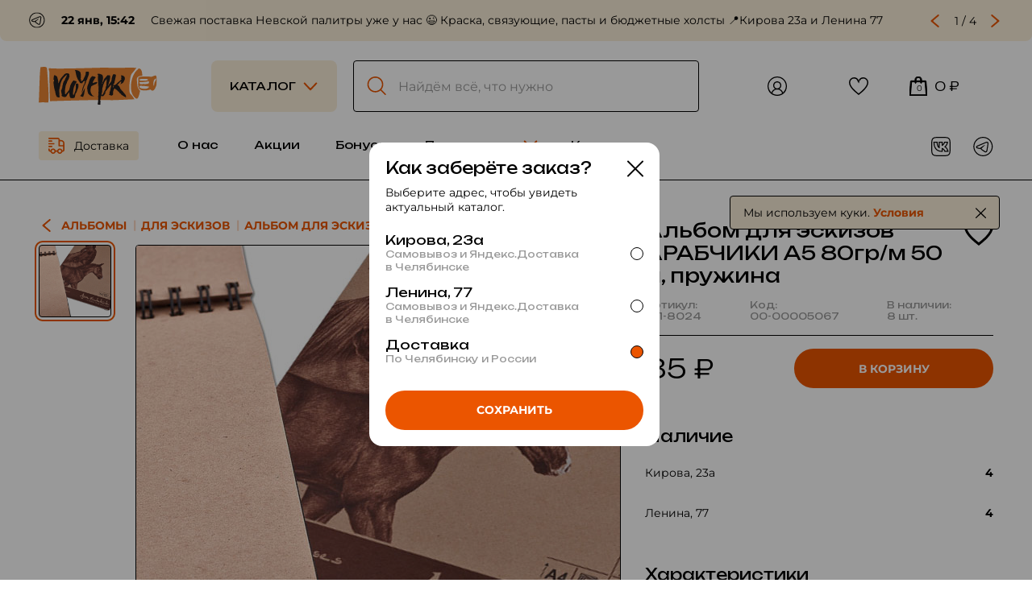

--- FILE ---
content_type: text/html; charset=UTF-8
request_url: https://pocherkartshop.ru/catalog/albom-deskizov-arabchiki-a5-80grm-50-l-pryjina-067
body_size: 7845
content:
<!DOCTYPE html>
<html>
  <head>
    <title>Купить Альбом д/эскизов АРАБЧИКИ А5 80гр/м 50 л, пружина недорого с доставкой по Челябинску, в Екатеринбург, Тюмень, Новосибирск, по России и Казахстану | Магазин для художников «Почерк»</title>
    <meta name="description" content="Список товаров в категории Альбом д/эскизов АРАБЧИКИ А5 80гр/м 50 л, пружина. Уютный художественный магазин в Челябинске. Большой ассортимент: материалы для рисования, живописи, графики, каллиграфии, скульптуры и резьбы по дереву. Доставка"/>
    <meta name="keywords" content='Альбом д/эскизов АРАБЧИКИ А5 80гр/м 50 л, пружина, товары для художников, товары для творчества, художественные товары, магазин для художников, арттовары, масляные краски купить, art товары, купить акриловые краски, купить холст челябинск, купить мольберт челябинск, магазин для художников челябинск, акриловые краски, куплю мольберт, гуашь, подрамник, портрет, холст на подрамнике, товары для творчества'/>
    <meta charset="utf-8"/>
    <meta http-equiv="X-UA-Compatible" content="IE=edge"/>
    <meta name="viewport" content="initial-scale=1, width=device-width, maximum-scale=1, minimum-scale=1, user-scalable=no"/>
    <link id="favicon" rel="shortcut icon" href="/favicon.ico">
    <link rel="icon" href="/templates/modern/images/favicon.svg" type="image/svg+xml">
    <link rel="apple-touch-icon" sizes="174x57" href="/templates/modern/images/favicon.png">
    <link rel="apple-touch-icon" sizes="348x113" href="/templates/modern/images/apple-touch-icon-348x113.png">
    
    <meta property="og:image" content="https://pocherkartshop.ru/templates/modern/images/apple-touch-icon-348x113.png">
    <meta property="og:image:type" content="image/png">
    <meta property="og:title" content="Купить Альбом д/эскизов АРАБЧИКИ А5 80гр/м 50 л, пружина недорого с доставкой по Челябинску, в Екатеринбург, Тюмень, Новосибирск, по России и Казахстану | Магазин для художников «Почерк»">
    <meta property="og:type" content="website" />
    <meta property="og:url" content="https://pocherkartshop.ru/catalog/albom-deskizov-arabchiki-a5-80grm-50-l-pryjina-067">
    
    <link rel="preconnect" href="https://cdn.mphotels.ru"/>
    <link href="https://cdn.mphotels.ru/fonts/montserrat/montserrat.css" rel="stylesheet"/>
    <link rel="preconnect" href="https://fonts.googleapis.com"/>
    <link rel="preconnect" href="https://fonts.gstatic.com" crossorigin="crossorigin"/>
    <link href="https://fonts.googleapis.com/css2?family=Unbounded:wght@200..900&amp;display=swap" rel="stylesheet"/>
    <link rel="stylesheet" href="https://code.jquery.com/ui/1.14.0/themes/base/jquery-ui.css">
    <link rel="stylesheet" type="text/css" href="/templates/modern/swiper/swiper.min.css"/>
    <script type="text/javascript" src="/templates/modern/swiper/swiper.min.js"></script>
    <link rel="stylesheet" type="text/css" media="screen" href="/templates/modern/lightgallery/css/lightgallery.css"/>
    <script type="text/javascript" src="/templates/modern/lightgallery/js/lightgallery.min.js"></script>
    <script type="text/javascript" src="/templates/modern/lightgallery/js/lg-thumbnail.min.js"></script>
    <script type="text/javascript" src="/templates/modern/lightgallery/js/lg-fullscreen.min.js"></script>
    <link rel="stylesheet" type="text/css" href="/templates/modern/phone/phone.css"/>
    <script type="text/javascript" src="/templates/modern/phone/phone.js"></script>
    <link rel="stylesheet" type="text/css" href="/templates/modern/datepicker/vanillajs-datepicker@1.3.4.min.css"/>
    <script type="text/javascript" src="/templates/modern/datepicker/vanillajs-datepicker@1.3.4.min.js"></script>
    <!--link(rel='stylesheet' type='text/css' href='/templates/modern/overlayscrollbars/overlayscrollbars.min.css')-->
    <!--script(type='text/javascript' src='/templates/modern/overlayscrollbars/overlayscrollbars.browser.es5.min.js')-->
    <link rel="stylesheet" type="text/css" href="/templates/modern/css/build.css"/>
    <link rel="stylesheet" type="text/css" href="/templates/modern/css/style.css"/>
    <script type="text/javascript" src="/templates/modern/js/build.js"></script>
    <script type="text/javascript" src="/templates/modern/js/jquery-3.7.1.min.js"></script>
    <script type="text/javascript" src="/js/lib/jquery.maskedinput.js"></script>
    <script type="text/javascript" src="/templates/modern/js/jquery-ui.min.js"></script>
    <script type="text/javascript" src="/templates/modern/js/style.js"></script>
    
    <link href="/templates/modern/lib/noty_pocherk.css" rel="stylesheet">
    <script src="/templates/modern/lib/noty.min.js" type="text/javascript"></script>
    
    <meta name="theme-color" content="#317EFB"/>
    <meta name="format-detection" content="telephone=no, address=no">
    <meta name="yandex-verification" content="66107327ad488eba" />
    <meta name="google-site-verification" content="eG94bdu4_QqN5-Di_e7IbcnK5_xp0nR8yNZ1r1nNJlg" /> 
    
    <script>
        $(document).ready(function() {
                    show_modal_form("delivery");
                });
    </script>
        <div class="modal_form" id="modal_delivery">
      <div class="back">
        <div class="caption_block">
          <div class="caption_block_cell">
            <div class="caption">Как заберёте заказ?</div>
          </div>
          <div class="caption_block_cell"><img class="close" src="/templates/modern/images/close.svg" onclick="close_modal_form(&quot;delivery&quot;)"/></div>
        </div>

        <form action="/order/set_warehouse">
            <div class="text_left">Выберите адрес, чтобы увидеть актуальный каталог.</div>
            <div class="block_center">
              <div class="block_radiobox">
                <label class="radiobox">
                  <input value="2" type="radio" name="delivery_type"  />
                  <div class="radiobox_txt_block right">
                    <div class="checkmark"></div>
                    <div class="radiobox_txt">
                      <div class="radiobox_title">Кирова, 23а</div>
                      <div class="radiobox_desc">Самовывоз и Яндекс.Доставка в&nbsp;Челябинске</div>
                    </div>
                  </div>
                </label>
              </div>
              <div class="block_radiobox">
                <label class="radiobox">
                  <input value="3" type="radio" name="delivery_type"  />
                  <div class="radiobox_txt_block right">
                    <div class="checkmark"></div>
                    <div class="radiobox_txt">
                      <div class="radiobox_title">Ленина, 77</div>
                      <div class="radiobox_desc">Самовывоз и Яндекс.Доставка в&nbsp;Челябинске</div>
                    </div>
                  </div>
                </label>
              </div>
              <div class="block_radiobox">
                <label class="radiobox">
                  <input value="1" type="radio" name="delivery_type" checked="checked" />
                  <div class="radiobox_txt_block right">
                    <div class="checkmark"></div>
                    <div class="radiobox_txt">
                      <div class="radiobox_title">Доставка</div>
                      <div class="radiobox_desc">По Челябинску и России</div>
                    </div>
                  </div>
                </label>
              </div>
            </div>
            <div class="block_btn">
            
              <input type="hidden" name="return_url" value="/catalog/albom-deskizov-arabchiki-a5-80grm-50-l-pryjina-067" />
            
              <button class="btn orange" type="submit">
                <div class="txt">СОХРАНИТЬ</div>
              </button>
            </div>
        </form>

      </div>
    </div>
    
    
    <div class="modal_form" id="modal_request_product_for_appear">
      <div class="back">
        <div class="text">Оставьте свою почту, и мы сообщим вам, когда этот товар появится в продаже.</div>
        
        <input type="hidden" id="product_code_1c" value="">

        <div class="block">
          <div class="input-group">
            <input required="required" type="text" id="email" autocomplete="off"/>
            <label>Ваш e-mail</label>
          </div>
          <div id="absent-product-error" class="error"></div>
        </div>
        <div class="block_btn">
          <div class="left_btn">
            <div style="width: 123px; display: inline-block;">
              <button class="btn mini" onclick="close_modal_form(&quot;request_product_for_appear&quot;)">
                <div class="txt">ОТМЕНА</div>
              </button>
            </div>
          </div>
          <div class="right_btn">
            <div style="width: 79px; display: inline-block; margin-left: 24px;">
              <button class="btn orange mini" onClick="addRequestAppearProduct()">
                <div class="txt">ОК</div>
              </button>
            </div>
          </div>
        </div>
      </div>
    </div>

    
    

  </head>
  <body>
    <div class="desktop">
 
        
            
    <div class="menu_news_block">
        <div class="news_slider">
          <div class="swiper-wrapper">

                <div class="swiper-slide">
      <div style="display: table-cell;">
          <a href="https://t.me/pocherkartshop" target="_blank"><img src="/templates/modern/images/social/tg.svg" style="width: 20px; height: 20px; margin-right: 16px;"/></a>
          <b style="margin-right: 16px;">22 янв, 15:42</b>
          <span>Свежая поставка Невской палитры уже у нас 😉

Краска, связующие, пасты и бюджетные холсты 

📍Кирова 23а и Ленина 77</span>
      </div>
    </div>    <div class="swiper-slide">
      <div style="display: table-cell;">
          <a href="https://t.me/pocherkartshop" target="_blank"><img src="/templates/modern/images/social/tg.svg" style="width: 20px; height: 20px; margin-right: 16px;"/></a>
          <b style="margin-right: 16px;">09 янв, 07:23</b>
          <span>Друзья, ещё буквально час ждём ваши комментарии под постом о розыгрыше сертификата на 2000₽

Успевайте поучаствовать!</span>
      </div>
    </div>    <div class="swiper-slide">
      <div style="display: table-cell;">
          <a href="https://t.me/pocherkartshop" target="_blank"><img src="/templates/modern/images/social/tg.svg" style="width: 20px; height: 20px; margin-right: 16px;"/></a>
          <b style="margin-right: 16px;">28 дек, 13:43</b>
          <span>Дорогие покупатели!

По доброй традиции мы устраиваем беспроигрышную лотерею для чеков от 1500₽

Участвуйте и забирайте свои гарантированные призы на Ленина 77 и Кирова 23а ✨</span>
      </div>
    </div>    <div class="swiper-slide">
      <div style="display: table-cell;">
          <a href="https://t.me/pocherkartshop" target="_blank"><img src="/templates/modern/images/social/tg.svg" style="width: 20px; height: 20px; margin-right: 16px;"/></a>
          <b style="margin-right: 16px;">21 дек, 10:53</b>
          <span>У нас предновогоднее поступление материалов Малевичъ: 

Наборы карандашей под ёлочку, чернила, перьевые ручки, акрил, линеры, бумага - как всегда очень разнообразно ❤️‍🔥</span>
      </div>
    </div>
            
          </div>
        </div>
        <div class="control">
          <div class="prev"></div>
          <div class="pag_fraction"></div>
          <div class="next"></div>
        </div>
    </div>

    <div class="menu">
    <input id="catalog_menu_checkbox" type="checkbox"/>
    <div class="menu_block">
      <div class="menu_top_block">
        <div style="display: table-cell; vertical-align: middle; width: 214px;"><a class="logo" href="/"><img src="/templates/modern/images/logo.svg"/></a></div>
        <div style="display: table-cell; vertical-align: middle; width: 156px;">
          <label class="btn_catalog" for="catalog_menu_checkbox">
            <div class="txt">КАТАЛОГ</div>
          </label>
        </div>
        <div style="display: table-cell; vertical-align: middle; padding-left: 20px;">
        
            
      <form action="https://pocherkartshop.ru/do_search" method="get" class="search" style="padding-left: 2px;padding-right: 2px;">
        <input type="text" class="main-search" name="search_word" placeholder="Найдём всё, что нужно" style="padding-left:53px;padding-right: 14px;"/>
      </form>

        </div>
        <div style="display: table-cell; vertical-align: middle; width: 0px;"><a class="login" href="/login"><img src="/templates/modern/images/login.svg"/><img class="img_hover" src="/templates/modern/images/login_hover.svg"/><img class="img_active" src="/templates/modern/images/login_active.svg"/>
            </a></div>
        <div style="display: table-cell; vertical-align: middle; width: 0px;"><a href="/profile/favorite" class="btn_like"><img src="/templates/modern/images/like.svg"/><img class="img_hover" src="/templates/modern/images/like_hover.svg"/><img class="img_active" src="/templates/modern/images/like_active.svg"/></a></div>
        <div style="display: table-cell; vertical-align: middle; width: 0px;">
                    <input type="hidden" name="buy_key" id="buy_key" value="52f8a74c1c"/>

        <a class="shop" href="https://pocherkartshop.ru/cart">
            <div class="basket"><img src="/templates/modern/images/shop.svg"/>
              <div class="num" id="purchaseCount">0</div>
            </div>
            <div class="price" id="purchaseCost">0 ₽</div>
        </a>
        </div>
      </div>
      <div class="menu_bottom_block">
        <div class="left">

                
    <a class="delivery" onclick="show_modal_form(&quot;delivery&quot;)">
                    <img src="/templates/modern/images/delivery.svg"/>
                    <span>Доставка</span>
                    <input type="hidden" id="current_delivery_type" value="1">
                </a>
            
    <a class="item" href="/about">О нас</a>
    <a class="item" href="/action">Акции</a>
    <a class="item" href="/bonus">Бонусы</a>
    <span class="pull">
        <div class="pull_menu">
            <a href="/info/delivery">Доставка и оплата</a>
            <a href="/info/return">Возврат</a>
            <a href="/info/faq">Частые вопросы</a>
        </div>
        <a href="/info/delivery">Покупателю</a>
    </span>
    <a class="item" href="/contacts">Контакты</a>

        </div>
        <div class="right">
          <div style="display: inline-block; vertical-align: middle;">
                      
                <div class="social">
        <a href="https://vk.com/pocherkartshop"><img src="/templates/modern/images/social/vk.svg"/><img class="img_hover" src="/templates/modern/images/social/vk_hover.svg"/><img class="img_active" src="/templates/modern/images/social/vk_active.svg"/></a>
        <a href="https://t.me/pocherkartshop"><img src="/templates/modern/images/social/tg.svg"/><img class="img_hover" src="/templates/modern/images/social/tg_hover.svg"/><img class="img_active" src="/templates/modern/images/social/tg_active.svg"/></a>
    </div>

          </div>
        </div>
      </div>

    </div>
            <div class="catalog_menu">
        <div class="catalog_menu_block">
            <div class="catalog_menu_top">

                <div class="column"><a href="https://pocherkartshop.ru/knigi">*Книги</a><a href="https://pocherkartshop.ru/albomi">Альбомы</a><a href="https://pocherkartshop.ru/bymaga">Бумага</a><a href="https://pocherkartshop.ru/vspomogatelnoe-dlya-krasok">Вспомогательное для красок</a><a href="https://pocherkartshop.ru/gipsi-i-manekeni">Гипсы и манекены</a><a href="https://pocherkartshop.ru/graficheskie-nabori">Графические наборы</a></div>
                    <div class="column"><a href="https://pocherkartshop.ru/dekor">Декор</a><a href="https://pocherkartshop.ru/zolochenie">Золочение</a><a href="https://pocherkartshop.ru/instrymenti">Инструменты</a><a href="https://pocherkartshop.ru/kalligrafiya">Каллиграфия</a><a href="https://pocherkartshop.ru/kancelyarskie-tovari">Канцелярские товары</a><a href="https://pocherkartshop.ru/karandashi-grafitnie">Карандаши графитные</a></div>
                    <div class="column"><a href="https://pocherkartshop.ru/karandashi-cvetnie">Карандаши цветные</a><a href="https://pocherkartshop.ru/kisti">Кисти</a><a href="https://pocherkartshop.ru/kraski">Краски</a><a href="https://pocherkartshop.ru/lineri-i-rychki">Линеры и ручки</a><a href="https://pocherkartshop.ru/linogravura">Линогравюра</a><a href="https://pocherkartshop.ru/markeri">Маркеры</a></div>
                    <div class="column"><a href="https://pocherkartshop.ru/molberti-i-etudniki">Мольберты и этюдники</a><a href="https://pocherkartshop.ru/pastel-ygol-i-soys">Пастель, уголь и соус</a><a href="https://pocherkartshop.ru/perevie-rychki">Перьевые ручки</a><a href="https://pocherkartshop.ru/plansheti-i-podramniki">Планшеты и подрамники</a><a href="https://pocherkartshop.ru/rezba-po-derevy">Резьба по дереву</a><a href="https://pocherkartshop.ru/skylptyra-i-lepka">Скульптура и лепка</a></div>
                    <div class="column"><a href="https://pocherkartshop.ru/symki-i-penali">Сумки и пеналы</a><a href="https://pocherkartshop.ru/holsti-i-karton">Холсты и картон</a><a href="https://pocherkartshop.ru/cherchenie-i-grafika">Черчение и графика</a></div>

            </div>
        <div class="catalog_menu_bottom">
    
            <a href="https://pocherkartshop.ru/podarki-">*Подарки :)</a><a href="https://pocherkartshop.ru/podarochnaya-ypakovka">*Подарочная упаковка</a>

            <a href="/collection">Подборки</a>
        </div>
        </div>
    </div>
                
    </div>


        
        
          
<script type="application/ld+json">
{
  "@context": "https://schema.org/",
  "@type": "Product",
  "name": "Альбом для эскизов АРАБЧИКИ А5 80гр/м 50 л, пружина",
  "description": "",
  "image": ["https://pocherkartshop.ru/images/products/00-00005067_1.jpg"],
  "sku": "00-00005067",
  "mpn": "АЛ-8024",
  "brand": {
    "@type": "Brand",
    "name": "ЛИЛИЯ ХОЛДИНГ"
  },
  "offers": {
    "@type": "Offer",
    "url": "https://pocherkartshop.ru/catalog/albom-deskizov-arabchiki-a5-80grm-50-l-pryjina-067",
    "priceCurrency": "RUB",
    "price": "85",
    "availability": "https://schema.org/InStock",
    "itemCondition": "https://schema.org/NewCondition",
    "shippingDetails": [
      {
       "@type": "OfferShippingDetails",
        "name": "Самовывоз (бесплатно от 2000₽)",
        "shippingRate": {
          "@type": "MonetaryAmount", 
          "value": "0",
          "currency": "RUB"
        },
        "shippingDestination": {
          "@type": "DefinedRegion",
          "addressCountry": "RU",
          "addressRegion": "Челябинск"
        },
        "deliveryTime": {
          "@type": "ShippingDeliveryTime",
          "handlingTime": {
            "@type": "QuantitativeValue",
            "minValue": 1,
            "maxValue": 1,
            "unitCode": "DAY"},
          "transitTime": {
            "@type": "QuantitativeValue",
            "minValue": 0,
            "maxValue": 0,
            "unitCode": "DAY"}
        },
        "appliesToOrderValue": {
          "@type": "MonetaryAmount",
          "minValue": "2000",
          "currency": "RUB"
        }
      },
      {
        "@type": "OfferShippingDetails",
        "name": "Курьер по Челябинску: 0-500₽ в зависимости от адреса",
        "shippingRate": {
          "@type": "MonetaryAmount",
          "value": "250",
          "currency": "RUB"
        },
        "shippingDestination": {
          "@type": "DefinedRegion",
          "addressCountry": "RU",
          "addressRegion": "Челябинск"
        },
        "deliveryTime": {
          "@type": "ShippingDeliveryTime",
          "handlingTime": {"@type": "QuantitativeValue", "minValue": 0, "maxValue": 0, "unitCode": "DAY"},
          "transitTime": {"@type": "QuantitativeValue", "minValue": 1, "maxValue": 3, "unitCode": "DAY"}
        }
      },
      {
        "@type": "OfferShippingDetails",
        "name": "Срочная Яндекс.доставка по Челябинску: 300-500₽ в зависимости от адреса",
        "shippingRate": {
          "@type": "MonetaryAmount",
          "value": "400",
          "currency": "RUB"
        },
        "shippingDestination": {
          "@type": "DefinedRegion",
          "addressCountry": "RU",
          "addressRegion": "Челябинск"
        },
        "deliveryTime": {
          "@type": "ShippingDeliveryTime",
          "handlingTime": {"@type": "QuantitativeValue", "minValue": 0, "maxValue": 0, "unitCode": "DAY"},
          "transitTime": {"@type": "QuantitativeValue", "minValue": 1, "maxValue": 1, "unitCode": "DAY"}
        }
      },
      {
        "@type": "OfferShippingDetails",
        "name": "СДЭК по России: 300-700₽ в зависимости от адреса",
        "shippingRate": {
          "@type": "MonetaryAmount",
          "value": "500",
          "currency": "RUB"
        },
        "shippingDestination": {
          "@type": "DefinedRegion",
          "addressCountry": "RU"
        },
        "deliveryTime": {
          "@type": "ShippingDeliveryTime",
          "handlingTime": {"@type": "QuantitativeValue", "minValue": 1, "maxValue": 4, "unitCode": "DAY"},
          "transitTime": {"@type": "QuantitativeValue", "minValue": 5, "maxValue": 10, "unitCode": "DAY"}
        }
      }
    ],
    "hasMerchantReturnPolicy": {
      "@type": "MerchantReturnPolicy",
      "applicableCountry": "RU",
      "returnPolicyCategory": "https://schema.org/MerchantReturnFiniteReturnWindow",
      "merchantReturnDays": 14,
      "returnMethod": [
        "https://schema.org/ReturnInStore",
        "https://schema.org/ReturnByMail"
      ],
      "returnFees": "https://schema.org/ReturnShippingFees",
      "description": "Возврат через СДЭК или в пунктах самовывоза"
    }
  },

  "additionalProperty": [
    {
      "@type": "PropertyValue",
      "name": "Страна происхождения",
      "value": "РОССИЯ"
    }, 
    {
      "@type": "PropertyValue",
      "name": "Формат",
      "value": "А5 (14,8х21 см)"
    }, 
    {
      "@type": "PropertyValue",
      "name": "Плотность",
      "value": "80 гр/м"
    }, 
    {
      "@type": "PropertyValue",
      "name": "Количество листов",
      "value": "50 листов"
    }, 
    {
      "@type": "PropertyValue",
      "name": "Брошюровка",
      "value": "спираль"
    }, 
    {
      "@type": "PropertyValue",
      "name": "Цвет",
      "value": "крафт"
    }, 
    {
      "@type": "PropertyValue",
      "name": "Назначение",
      "value": "для графики"
    }, 
    {
      "@type": "PropertyValue",
      "name": "Серия",
      "value": "Палаццо"
    }, 
    {
      "@type": "PropertyValue",
      "name": "Фактура",
      "value": "мелкозернистая"
    }, 
    {
      "@type": "PropertyValue",
      "name": "Фасовка",
      "value": "альбом"
    }
    ],
                     

  "category": "Альбомы, Для эскизов",
  "manufacturer": {
    "@type": "Organization",
    "name": "«Почерк» — магазин для художников. Pocherkartshop.ru."
  },
  "model": "Альбом д/эскизов АРАБЧИКИ А5 80гр/м 50 л, пружина"
}
</script>

  <div class="page_product_block">
    <div style="padding-left: 48px; padding-right: 48px;">
      <div class="container">
        <div class="product_block">
          <div class="product_left_block">

            <div class="breadcrumbs">
                <a href="https://pocherkartshop.ru/albomi">Альбомы</a><a href="https://pocherkartshop.ru/albomi/dlya-eskizov">Для эскизов</a><span>Альбом для эскизов АРАБЧИКИ А5 80гр/м 50 л, пружина</span>
            </div>

            <div class="slider_block">
              <div class="slider_gallery">
                <div class="thumbnails">
                    <div class="thumbnail selected" style="background-image: url(https://pocherkartshop.ru/images/products/00-00005067_1.jpg);" alt="Альбом для эскизов АРАБЧИКИ А5 80гр/м 50 л, пружина"></div>
                </div>

                <div class="big-image"><img class="big-image-src" src="https://pocherkartshop.ru/images/products/00-00005067_1.jpg" alt="Альбом для эскизов АРАБЧИКИ А5 80гр/м 50 л, пружина"></div>

              </div>
            </div>
          </div>
      
          <div class="product_right_block">
            <div class="title_block">
              <div class="title">Альбом для эскизов АРАБЧИКИ А5 80гр/м 50 л, пружина</div>
              <div class="availability_block">
                <div>
                  <div>Артикул:</div>
                  <div>АЛ-8024</div>
                </div>
                <div>
                  <div>Код:</div>
                  <div>00-00005067</div>
                </div>
                <div>
                  <div>В наличии:</div>
                  <div>8 шт.</div>
                </div>
              </div>
              
                      
  <div class="like">
    <label>
      <input type="checkbox"  />
      <img onClick="addFavorite('816', '0')" class="img_not_active" src="/templates/modern/images/social/like.svg"/>
      <img onClick="removeFavorite('816', '0')" class="img_active" src="/templates/modern/images/social/like.svg"/>
    </label>
  </div>

            </div>
            <div class="price_block">
              <div class="price">85 ₽</div>
              
              <div class="btn orange" onClick="buy('816');">
                <div class="txt">В КОРЗИНУ</div>
              </div>

            </div>
            <div class="exceptions_block">
                
                
                
            </div>
 
            <div class="existence_block">
              <div class="title">Наличие</div>
              <div class="row">
                <div class="left">Кирова, 23а</div>
                <div class="right">4</div>
              </div>
              <div class="row">
                <div class="left">Ленина, 77</div>
                <div class="right">4</div>
              </div>
            </div>
            <div class="description_block">

                

            </div>
            <div class="characteristics_block">
              <div class="title">Характеристики</div>

              <div class="row">
                <div class="left">Производитель</div>
                <div class="right">ЛИЛИЯ ХОЛДИНГ</div>
              </div><div class="row">
                <div class="left">Страна происхождения</div>
                <div class="right">РОССИЯ</div>
              </div><div class="row">
                <div class="left">Формат</div>
                <div class="right">А5 (14,8х21 см)</div>
              </div><div class="row">
                <div class="left">Плотность</div>
                <div class="right">80 гр/м</div>
              </div><div class="row">
                <div class="left">Количество листов</div>
                <div class="right">50 листов</div>
              </div><div class="row">
                <div class="left">Брошюровка</div>
                <div class="right">спираль</div>
              </div><div class="row">
                <div class="left">Цвет</div>
                <div class="right">крафт</div>
              </div><div class="row">
                <div class="left">Назначение</div>
                <div class="right">для графики</div>
              </div><div class="row">
                <div class="left">Серия</div>
                <div class="right"><a class="" href="/series/palacco/dlya-eskizov" title="Серия Палаццо">Палаццо</a></div>
              </div><div class="row">
                <div class="left">Фактура</div>
                <div class="right">мелкозернистая</div>
              </div><div class="row">
                <div class="left">Фасовка</div>
                <div class="right">альбом</div>
              </div>
              
            </div>
            <a class="btn mini" href="https://api.whatsapp.com/send/?phone=79512448874&text=Здравствуйте%2C+у+меня+есть+вопрос+по+этому+товару+https://pocherkartshop.ru/catalog/albom-deskizov-arabchiki-a5-80grm-50-l-pryjina-067" target="_blank" rel="nofollow">
              <div class="txt">ЗАДАТЬ ВОПРОС ПО ТОВАРУ</div>
            </a>
          </div>
        </div>
        <div class="alternative_block">
          <div class="catalog_block">
            
            
            
            

          </div>
        </div>
      </div>
    </div>
  </div>
       
  <script type="text/javascript" src="/templates/modern/js/catalog.js"></script>

        
   <div class="footer">
      <div class="footer_container">
          <div class="footer_section">
            <div class="section_title">Адреса магазинов</div>
            
                <div class="address_block">
      <div class="address_title">Челябинск,</div>
      <div class="address_info">ул.Кирова, 23а, 2 этаж</div>
      <div class="work_hours">10:30 - 19:30</div>
      <a class="contact_phone" href="tel:+79512448874">+7 (951) 244-88-74</a>
    </div>
    <div class="address_block" style="margin-top: 20px;">
      <div class="address_info">пр-т Ленина, 77</div>
      <div class="work_hours">10:00 - 20:00</div>
      <a class="contact_phone" href="tel:+79517920435">+7 (951) 792-04-35</a>
    </div>

          </div>
          <div class="footer_section">
            <div class="section_title">Контакты</div>
            <div class="contact_email_block"><a class="contact_email" href="mailto:pocherkartshop@mail.ru">pocherkartshop@mail.ru</a>
              <div class="contact_email_text">для юридических лиц</div>
            </div>
            <div class="contact_email_block"><a class="contact_email" href="mailto:hello@pocherkartshop.ru" style="margin-top: 10px; display: block;">hello@pocherkartshop.ru</a>
              <div class="contact_email_text">для покупателей</div>
            </div>
            
                 <div class="social">
        <a href="https://wa.me/79512448874"><img src="/templates/modern/images/social/wp.svg"/><img class="img_hover" src="/templates/modern/images/social/wp_hover.svg"/><img class="img_active" src="/templates/modern/images/social/wp_active.svg"/></a>
        <a href="https://vk.com/pocherkartshop"><img src="/templates/modern/images/social/vk.svg"/><img class="img_hover" src="/templates/modern/images/social/vk_hover.svg"/><img class="img_active" src="/templates/modern/images/social/vk_active.svg"/></a>
        <a href="https://youtube.com/@pocherkartshop?si=1dn6RekdCq2I8Oi6"><img src="/templates/modern/images/social/youtube.svg"/><img class="img_hover" src="/templates/modern/images/social/youtube_hover.svg"/><img class="img_active" src="/templates/modern/images/social/youtube_active.svg"/></a>
        <a href="https://t.me/pocherkartshop"><img src="/templates/modern/images/social/tg.svg"/><img class="img_hover" src="/templates/modern/images/social/tg_hover.svg"/><img class="img_active" src="/templates/modern/images/social/tg_active.svg"/></a>
    </div>

          </div>
          <div class="footer_section">
            <div class="section_title">О магазине</div>
            <div class="footer_menu">
              <div class="footer_menu_link"><a href="/about">Наши истории</a></div>
              <div class="footer_menu_link"><a href="/info/faq">Частые вопросы</a></div>
              <div class="footer_menu_link"><a href="/brands">Бренды</a></div>
              <div class="footer_menu_link"><a href="/partners">Партнёры</a></div>
            </div>
          </div>
          <div class="footer_section">
            <div class="section_title">Покупателю</div>
            <div class="footer_menu">
              <div class="footer_menu_link"><a href="/info/delivery">Условия доставки</a></div>
              <div class="footer_menu_link"><a href="/do_search?search_word=сертификаты">Сертификаты</a></div>
              <div class="footer_menu_link"><a href="/action">Акции</a></div>
              <div class="footer_menu_link"><a href="/bonus">Бонусная система</a></div>
              <div class="footer_menu_link"><a href="/contacts">Контакты</a></div>
            </div>
          </div>
          <div class="footer_section">
            <div class="section_title">Юридическая информация</div>
            <div class="footer_menu">
              <div class="footer_menu_link"><a href="/info/return">Правила возврата</a></div>
              <div class="footer_menu_link"><a href="/oferta">Договор оферты</a></div>
              <div class="footer_menu_link"><a href="/policy">Обработка<br/>персональных данных</a></div>
              <div class="footer_menu_link"><a href="/details">Реквизиты</a></div>
            </div>
          </div>
        </div>
        <div class="footer_bottom">
          <a class="logo" onclick="show_modal_form(&quot;subscription&quot;)"><img src="/templates/modern/images/logo.svg"/></a>
          <div class="copyright">© Почерк, 2026. Дизайн: <a href="https://vk.com/kap_silver" target="_blank">kptn_silver</a>. Разработка: <a href="https://t.me/pyt_on" target="_blank">pyt_on</a></div>
        </div>
   </div>

    </div>
    
    <style>
.hide {
    display: none;
}
</style>
    <div class="cookie_block hide" id="cookies_notification">
      <div>Мы используем куки. <a href="/policy" target="_blank">Условия</a></div>
      <div>
        <div class="close" id="accept_cookies"><img src="/templates/modern/images/close.svg"></div>
      </div>
    </div>
    <script>
        // Проверяем, давал ли пользователь согласие
        if (!getCookie('cookies_accepted')) {
            document.getElementById('cookies_notification').classList.remove('hide');
        }

        // Обработчик кнопки "Принять"
        document.getElementById('accept_cookies').addEventListener('click', function() {
            setCookie('cookies_accepted', 'true', 365);
            document.getElementById('cookies_notification').classList.add('hide');
        });

    </script>

    
  </body>
</html>

--- FILE ---
content_type: text/css
request_url: https://pocherkartshop.ru/templates/modern/phone/phone.css
body_size: 2933
content:
.phone_container {
  position: relative;
  -moz-user-select: none;
  -khtml-user-select: none;
  user-select: none;
  height: 48px;

  .phone_country_current {
    width: 48px;
    height: 100%;
    display: block;
    float: left;
    align-items: center;
    cursor: pointer;
    position: relative;
    outline: none;
    box-sizing: border-box;
    text-align: left;
    background: #E5E5E5;
    border-radius: 30px 0px 0px 30px;
    border: 1px solid #8F9092;
    border-right: none;
  }

  input {
    background: #ffffff;
    border: 1px solid #8F9092;
    width: calc(100% - 48px) !important;
    border-radius: 0px 30px 30px 0px !important;
    border-left: none !important;
    outline: 0;
    outline-offset: 0;
    padding: 0 10px;
    height: 48px;
    display: inline-block;
    vertical-align: middle;
    margin: 0px !important;
  }
}

.country_flag {
  height: 24px;
  width: 24px;
  background-image: url(../phone/flags.png);
  display: inline-block;
  margin-right: 7px;
  vertical-align: middle;
  background-repeat: no-repeat;
  background-size: 160%;
  background-clip: content-box;
  border-radius: 50%;
  background-position: center 42.3517%;
}

.phone_country_current .country_flag {
  position: absolute;
  top: 0;
  bottom: 0;
  margin: auto 0;
  left: 50%;
  transform: translateX(-50%);
}

.phone_list {
  z-index: 999999999999;
  position: absolute;
  left: 0px;
  background: #FFFFFF;
  margin: 0px;
  padding: 0px;
  height: 200px;
  overflow-y: auto !important;
  overflow-x: hidden !important;
  border-radius: 25px;
  padding-top: 12px;
  width: 100%;
  outline: none;
  box-sizing: border-box;
  box-shadow: 0px 4px 15px 0px rgba(0, 0, 0, 0.16);
  margin-top: 10px;
  transition-property: all;
  transition-duration: 0.2s;
  visibility: hidden;
  opacity: 0;
}

.open .phone_list {
  visibility: visible;
  opacity: 1;
}

.phone_list li {
  font-size: 14px;
  list-style: none;
  text-align: left;
  line-height: 1pc;
  padding: 8px 10px;
  cursor: pointer;
  width: 100%;
  outline: none;
  box-sizing: border-box;
  margin: 0px;
}

.phone_list li:hover {
  background: rgba(0, 0, 0, 0.05);
}

.phone_list hr {
  margin: 3px 0px !important;
  border: 0;
  border-bottom: 1px dashed #e7e7e7;
}

.fflag-CH,
.fflag-NP {
  box-shadow: none !important
}

.fflag-DZ {
  background-position: center 0.2287%
}

.fflag-AO {
  background-position: center 0.4524%
}

.fflag-BJ {
  background-position: center 0.6721%
}

.fflag-BW {
  background-position: center 0.8958%
}

.fflag-BF {
  background-position: center 1.1162%
}

.fflag-BI {
  background-position: center 1.3379%
}

.fflag-CM {
  background-position: center 1.5589%
}

.fflag-CV {
  background-position: center 1.7805%
}

.fflag-CF {
  background-position: center 2.0047%
}

.fflag-TD {
  background-position: center 2.2247%
}

.fflag-CD {
  background-position: left 2.4467%
}

.fflag-DJ {
  background-position: left 2.6674%
}

.fflag-EG {
  background-position: center 2.8931%
}

.fflag-GQ {
  background-position: center 3.1125%
}

.fflag-ER {
  background-position: left 3.3325%
}

.fflag-ET {
  background-position: center 3.5542%
}

.fflag-GA {
  background-position: center 3.7759%
}

.fflag-GM {
  background-position: center 4.0015%
}

.fflag-GH {
  background-position: center 4.2229%
}

.fflag-GN {
  background-position: center 4.441%
}

.fflag-GW {
  background-position: left 4.66663%
}

.fflag-CI {
  background-position: center 4.8844%
}

.fflag-KE {
  background-position: center 5.1061%
}

.fflag-LS {
  background-position: center 5.3298%
}

.fflag-LR {
  background-position: left 5.5495%
}

.fflag-LY {
  background-position: center 5.7712%
}

.fflag-MG {
  background-position: center 5.994%
}

.fflag-MW {
  background-position: center 6.2156%
}

.fflag-ML {
  background-position: center 6.4363%
}

.fflag-MR {
  background-position: center 6.658%
}

.fflag-MU {
  background-position: center 6.8805%
}

.fflag-YT {
  background-position: center 7.1038%
}

.fflag-MA {
  background-position: center 7.3231%
}

.fflag-MZ {
  background-position: left 7.5448%
}

.fflag-NA {
  background-position: left 7.7661%
}

.fflag-NE {
  background-position: center 7.98937%
}

.fflag-NG {
  background-position: center 8.2099%
}

.fflag-CG {
  background-position: center 8.4316%
}

.fflag-RE {
  background-position: center 8.6533%
}

.fflag-RW {
  background-position: right 8.875%
}

.fflag-SH {
  background-position: center 9.0967%
}

.fflag-ST {
  background-position: center 9.32237%
}

.fflag-SN {
  background-position: center 9.5426%
}

.fflag-SC {
  background-position: left 9.7628%
}

.fflag-SL {
  background-position: center 9.9845%
}

.fflag-SO {
  background-position: center 10.2052%
}

.fflag-ZA {
  background-position: left 10.4269%
}

.fflag-SS {
  background-position: left 10.6486%
}

.fflag-SD {
  background-position: center 10.8703%
}

.fflag-SR {
  background-position: center 11.0945%
}

.fflag-SZ {
  background-position: center 11.3135%
}

.fflag-TG {
  background-position: left 11.5354%
}

.fflag-TN {
  background-position: center 11.7593%
}

.fflag-UG {
  background-position: center 11.9799%
}

.fflag-TZ {
  background-position: center 12.2005%
}

.fflag-EH {
  background-position: center 12.4222%
}

.fflag-YE {
  background-position: center 12.644%
}

.fflag-ZM {
  background-position: center 12.8664%
}

.fflag-ZW {
  background-position: left 13.0873%
}

.fflag-AI {
  background-position: center 13.309%
}

.fflag-AG {
  background-position: center 13.5307%
}

.fflag-AR {
  background-position: center 13.7524%
}

.fflag-AW {
  background-position: left 13.9741%
}

.fflag-BS {
  background-position: left 14.1958%
}

.fflag-BB {
  background-position: center 14.4175%
}

.fflag-BQ {
  background-position: center 14.6415%
}

.fflag-BZ {
  background-position: center 14.8609%
}

.fflag-BM {
  background-position: center 15.0826%
}

.fflag-BO {
  background-position: center 15.306%
}

.fflag-VG {
  background-position: center 15.528%
}

.fflag-BR {
  background-position: center 15.7496%
}

.fflag-CA {
  background-position: center 15.9694%
}

.fflag-KY {
  background-position: center 16.1911%
}

.fflag-CL {
  background-position: left 16.4128%
}

.fflag-CO {
  background-position: left 16.6345%
}

.fflag-KM {
  background-position: center 16.8562%
}

.fflag-CR {
  background-position: center 17.0779%
}

.fflag-CU {
  background-position: left 17.2996%
}

.fflag-CW {
  background-position: center 17.5213%
}

.fflag-DM {
  background-position: center 17.743%
}

.fflag-DO {
  background-position: center 17.968%
}

.fflag-EC {
  background-position: center 18.1864%
}

.fflag-SV {
  background-position: center 18.4081%
}

.fflag-FK {
  background-position: center 18.6298%
}

.fflag-GF {
  background-position: center 18.8515%
}

.fflag-GL {
  background-position: left 19.0732%
}

.fflag-GD {
  background-position: center 19.2987%
}

.fflag-GP {
  background-position: center 19.518%
}

.fflag-GT {
  background-position: center 19.7383%
}

.fflag-GY {
  background-position: center 19.96%
}

.fflag-HT {
  background-position: center 20.1817%
}

.fflag-HN {
  background-position: center 20.4034%
}

.fflag-JM {
  background-position: center 20.6241%
}

.fflag-MQ {
  background-position: center 20.8468%
}

.fflag-MX {
  background-position: center 21.0685%
}

.fflag-MS {
  background-position: center 21.2902%
}

.fflag-NI {
  background-position: center 21.5119%
}

.fflag-PA {
  background-position: center 21.7336%
}

.fflag-PY {
  background-position: center 21.9553%
}

.fflag-PE {
  background-position: center 22.177%
}

.fflag-PR {
  background-position: left 22.4002%
}

.fflag-BL {
  background-position: center 22.6204%
}

.fflag-KN {
  background-position: center 22.8421%
}

.fflag-LC {
  background-position: center 23.0638%
}

.fflag-PM {
  background-position: center 23.2855%
}

.fflag-VC {
  background-position: center 23.5072%
}

.fflag-SX {
  background-position: left 23.732%
}

.fflag-TT {
  background-position: center 23.9506%
}

.fflag-TC {
  background-position: center 24.1723%
}

.fflag-US {
  background-position: center 24.392%
}

.fflag-VI {
  background-position: center 24.6157%
}

.fflag-UY {
  background-position: left 24.8374%
}

.fflag-VE {
  background-position: center 25.0591%
}

.fflag-AB {
  background-position: center 25.279%
}

.fflag-AF {
  background-position: center 25.5025%
}

.fflag-AZ {
  background-position: center 25.7242%
}

.fflag-BD {
  background-position: center 25.9459%
}

.fflag-BT {
  background-position: center 26.1676%
}

.fflag-BN {
  background-position: center 26.3885%
}

.fflag-KH {
  background-position: center 26.611%
}

.fflag-CN {
  background-position: left 26.8327%
}

.fflag-GE {
  background-position: center 27.0544%
}

.fflag-HK {
  background-position: center 27.2761%
}

.fflag-IN {
  background-position: center 27.4978%
}

.fflag-ID {
  background-position: center 27.7195%
}

.fflag-JP {
  background-position: center 27.9412%
}

.fflag-KZ {
  background-position: center 28.1615%
}

.fflag-LA {
  background-position: center 28.3846%
}

.fflag-MO {
  background-position: center 28.6063%
}

.fflag-MY {
  background-position: center 28.829%
}

.fflag-MV {
  background-position: center 29.0497%
}

.fflag-MN {
  background-position: left 29.2714%
}

.fflag-MM {
  background-position: center 29.4931%
}

.fflag-NP {
  background-position: left 29.7148%
}

.fflag-KP {
  background-position: left 29.9365%
}

.fflag-MP {
  background-position: center 30.1582%
}

.fflag-PW {
  background-position: center 30.3799%
}

.fflag-PG {
  background-position: center 30.6016%
}

.fflag-PH {
  background-position: left 30.8233%
}

.fflag-SG {
  background-position: left 31.045%
}

.fflag-KR {
  background-position: center 31.2667%
}

.fflag-LK {
  background-position: right 31.4884%
}

.fflag-TW {
  background-position: left 31.7101%
}

.fflag-TJ {
  background-position: center 31.9318%
}

.fflag-TH {
  background-position: center 32.1535%
}

.fflag-TL {
  background-position: left 32.3752%
}

.fflag-TM {
  background-position: center 32.5969%
}

.fflag-VN {
  background-position: center 32.8186%
}

.fflag-AX {
  background-position: center 33.0403%
}

.fflag-AL {
  background-position: center 33.25975%
}

.fflag-AD {
  background-position: center 33.4837%
}

.fflag-AM {
  background-position: center 33.7054%
}

.fflag-AT {
  background-position: center 33.9271%
}

.fflag-BY {
  background-position: left 34.1488%
}

.fflag-BE {
  background-position: center 34.3705%
}

.fflag-BA {
  background-position: center 34.5922%
}

.fflag-BG {
  background-position: center 34.8139%
}

.fflag-HR {
  background-position: center 35.0356%
}

.fflag-CY {
  background-position: center 35.2555%
}

.fflag-CZ {
  background-position: left 35.479%
}

.fflag-DK {
  background-position: center 35.7007%
}

.fflag-EE {
  background-position: center 35.9224%
}

.fflag-FO {
  background-position: center 36.1441%
}

.fflag-FI {
  background-position: center 36.3658%
}

.fflag-FR {
  background-position: center 36.5875%
}

.fflag-DE {
  background-position: center 36.8092%
}

.fflag-GI {
  background-position: center 37.0309%
}

.fflag-GR {
  background-position: left 37.2526%
}

.fflag-GG {
  background-position: center 37.4743%
}

.fflag-HU {
  background-position: center 37.696%
}

.fflag-IS {
  background-position: center 37.9177%
}

.fflag-IE {
  background-position: center 38.1394%
}

.fflag-IM {
  background-position: center 38.3611%
}

.fflag-IT {
  background-position: center 38.5828%
}

.fflag-JE {
  background-position: center 38.8045%
}

.fflag-XK {
  background-position: center 39.0262%
}

.fflag-LV {
  background-position: center 39.2479%
}

.fflag-LI {
  background-position: left 39.4696%
}

.fflag-LT {
  background-position: center 39.6913%
}

.fflag-LU {
  background-position: center 39.913%
}

.fflag-MT {
  background-position: left 40.1347%
}

.fflag-MD {
  background-position: center 40.3564%
}

.fflag-MC {
  background-position: center 40.5781%
}

.fflag-ME {
  background-position: center 40.7998%
}

.fflag-NL {
  background-position: center 41.0215%
}

.fflag-MK {
  background-position: center 41.2432%
}

.fflag-NO {
  background-position: center 41.4649%
}

.fflag-PL {
  background-position: center 41.6866%
}

.fflag-PT {
  background-position: center 41.9083%
}

.fflag-RO {
  background-position: center 42.13%
}

.fflag-RU {
  background-position: center 42.3517%
}

.fflag-SM {
  background-position: center 42.5734%
}

.fflag-RS {
  background-position: center 42.7951%
}

.fflag-SK {
  background-position: center 43.0168%
}

.fflag-SI {
  background-position: center 43.2385%
}

.fflag-ES {
  background-position: left 43.4602%
}

.fflag-SE {
  background-position: center 43.6819%
}

.fflag-CH {
  background-position: center 43.9036%
}

.fflag-TR {
  background-position: center 44.1253%
}

.fflag-UA {
  background-position: center 44.347%
}

.fflag-UK {
  background-position: center 44.5687%
}

.fflag-VA {
  background-position: right 44.7904%
}

.fflag-BH {
  background-position: center 45.0121%
}

.fflag-IR {
  background-position: center 45.2338%
}

.fflag-IQ {
  background-position: center 45.4555%
}

.fflag-IL {
  background-position: center 45.6772%
}

.fflag-KW {
  background-position: left 45.897%
}

.fflag-JO {
  background-position: left 46.1206%
}

.fflag-KG {
  background-position: center 46.3423%
}

.fflag-LB {
  background-position: center 46.561%
}

.fflag-OM {
  background-position: left 46.7857%
}

.fflag-PK {
  background-position: center 47.0074%
}

.fflag-PS {
  background-position: center 47.2291%
}

.fflag-QA {
  background-position: center 47.4508%
}

.fflag-SA {
  background-position: center 47.6725%
}

.fflag-SY {
  background-position: center 47.8942%
}

.fflag-AE {
  background-position: center 48.1159%
}

.fflag-UZ {
  background-position: left 48.3376%
}

.fflag-AS {
  background-position: right 48.5593%
}

.fflag-AU {
  background-position: center 48.781%
}

.fflag-CX {
  background-position: center 49.002%
}

.fflag-CC {
  background-position: center 49.2244%
}

.fflag-CK {
  background-position: center 49.4445%
}

.fflag-FJ {
  background-position: center 49.6678%
}

.fflag-PF {
  background-position: center 49.8895%
}

.fflag-GU {
  background-position: center 50.1112%
}

.fflag-KI {
  background-position: center 50.3329%
}

.fflag-MH {
  background-position: left 50.5546%
}

.fflag-FM {
  background-position: center 50.7763%
}

.fflag-NC {
  background-position: center 50.998%
}

.fflag-NZ {
  background-position: center 51.2197%
}

.fflag-NR {
  background-position: left 51.4414%
}

.fflag-NU {
  background-position: center 51.6631%
}

.fflag-NF {
  background-position: center 51.8848%
}

.fflag-WS {
  background-position: left 52.1065%
}

.fflag-SB {
  background-position: left 52.3282%
}

.fflag-TK {
  background-position: center 52.5499%
}

.fflag-TO {
  background-position: left 52.7716%
}

.fflag-TV {
  background-position: center 52.9933%
}

.fflag-VU {
  background-position: left 53.215%
}

.fflag-WF {
  background-position: center 53.4385%
}

.fflag-AQ {
  background-position: center 53.6584%
}

.fflag-EU {
  background-position: center 53.875%
}

.fflag-JR {
  background-position: center 54.099%
}

.fflag-OLY {
  background-position: center 54.32%
}

.fflag-UN {
  background-position: center 54.54%
}

.fflag-TD.ff-round,
.fflag-GN.ff-round,
.fflag-CI.ff-round,
.fflag-ML.ff-round,
.fflag-NG.ff-round,
.fflag-BE.ff-round,
.fflag-FR.ff-round,
.fflag-IE.ff-round,
.fflag-IT.ff-round,
.fflag-RO.ff-round {
  background-size: 100% 50000%
}

--- FILE ---
content_type: text/css
request_url: https://pocherkartshop.ru/templates/modern/css/build.css
body_size: 38765
content:
@charset "UTF-8";/*! normalize.css v8.0.1 | MIT License | github.com/necolas/normalize.css */html{line-height:1.15;-webkit-text-size-adjust:100%}body{margin:0}main{display:block}h1{font-size:2em;margin:.67em 0}hr{box-sizing:content-box;height:0;overflow:visible}pre{font-family:monospace,monospace;font-size:1em}a{background-color:transparent}abbr[title]{border-bottom:none;text-decoration:underline;-webkit-text-decoration:underline dotted;text-decoration:underline dotted}b,strong{font-weight:bolder}code,kbd,samp{font-family:monospace,monospace;font-size:1em}small{font-size:80%}sub,sup{font-size:75%;line-height:0;position:relative;vertical-align:baseline}sub{bottom:-.25em}sup{top:-.5em}img{border-style:none}button,input,optgroup,select,textarea{font-family:inherit;font-size:100%;line-height:1.15;margin:0}button,input{overflow:visible}button,select{text-transform:none}[type=button],[type=reset],[type=submit],button{-webkit-appearance:button}[type=button]::-moz-focus-inner,[type=reset]::-moz-focus-inner,[type=submit]::-moz-focus-inner,button::-moz-focus-inner{border-style:none;padding:0}[type=button]:-moz-focusring,[type=reset]:-moz-focusring,[type=submit]:-moz-focusring,button:-moz-focusring{outline:1px dotted ButtonText}fieldset{padding:.35em .75em .625em}legend{box-sizing:border-box;color:inherit;display:table;max-width:100%;padding:0;white-space:normal}progress{vertical-align:baseline}textarea{overflow:auto}[type=checkbox],[type=radio]{box-sizing:border-box;padding:0}[type=number]::-webkit-inner-spin-button,[type=number]::-webkit-outer-spin-button{height:auto}[type=search]{-webkit-appearance:textfield;outline-offset:-2px}[type=search]::-webkit-search-decoration{-webkit-appearance:none}::-webkit-file-upload-button{-webkit-appearance:button;font:inherit}details{display:block}summary{display:list-item}template{display:none}[hidden]{display:none}.desktop{position:relative;width:100%;color:#000}.desktop .container{max-width:1344px;margin:auto;width:100%;padding-top:48px;padding-bottom:100px}.desktop .catalog_block{position:relative;font-size:0;font-weight:400;line-height:0;color:#000}.desktop .catalog_block .card{display:inline-block;position:relative;vertical-align:top;overflow:hidden;-webkit-user-select:none;-moz-user-select:none;-ms-user-select:none;user-select:none}.desktop .catalog_block .card a{text-decoration:none}.desktop .catalog_block .card .img{width:100%;height:100%;position:absolute;left:0;top:0;background-position:50%;background-size:cover}.desktop .catalog_block .card .img_block{border-radius:4px;border:1px solid rgba(0,0,0,.2);position:relative;overflow:hidden}.desktop .catalog_block .card .img_block .new{display:inline-block;font-family:Unbounded,sans-serif;font-size:10px;font-weight:400;line-height:100%;color:#eb5500;background:#fff;border:2px solid #eb5500;padding:4px 12px;margin-bottom:12px}.desktop .catalog_block .card .img_block .series{display:inline-block;font-family:Unbounded,sans-serif;font-size:10px;font-weight:400;line-height:100%;color:#b94300;background:#fbefd9;border:2px solid #b94300;padding:4px 12px;margin-bottom:12px}.desktop .catalog_block .card .img_block .cancelled{display:inline-block;font-family:Unbounded,sans-serif;font-size:10px;font-weight:400;line-height:100%;color:#b71818;background:rgba(183,24,24,.2);border:2px solid #b71818;padding:4px 12px;margin-bottom:12px}.desktop .catalog_block .card .img_block .discount{display:block;margin-bottom:12px}.desktop .catalog_block .card .img_block .no{border:2px solid rgba(0,0,0,.4);background:#949494;padding:4px 12px;font-family:Unbounded,sans-serif;font-size:10px;font-weight:400;line-height:normal;color:#fff;display:inline-block;position:absolute;left:13px;bottom:12px}.desktop .catalog_block .card .bottom_block{display:table;width:100%;font-size:0;line-height:0;border-top:1px solid rgba(0,0,0,.2)}.desktop .catalog_block .card .bottom_block .price_block{display:table-cell;vertical-align:middle}.desktop .catalog_block .card .bottom_block .price_block .full_price{display:inline-block;margin-right:4px;font-size:15px;font-weight:300;line-height:100%;color:#000;text-decoration:line-through;opacity:.5}.desktop .catalog_block .card .bottom_block .price_block .price{display:inline-block}.desktop .catalog_block .card .bottom_block .plus_block{display:table-cell;text-align:right}.desktop .catalog_block .card .bottom_block .plus_block .btn_add{position:relative;display:inline-block;cursor:pointer;top:-1px}.desktop .catalog_block .card .bottom_block .plus_block .btn_add img{box-sizing:content-box}.desktop .catalog_block .card .bottom_block .plus_block .btn_add .img_hover{display:none}.desktop .catalog_block .card .bottom_block .plus_block .btn_add .img_active{display:none}.desktop .catalog_block .card .bottom_block .plus_block .btn_add:hover img{display:none}.desktop .catalog_block .card .bottom_block .plus_block .btn_add:hover .img_hover{display:inline-block}.desktop .catalog_block .card .bottom_block .plus_block .btn_add:hover .img_active{display:none}.desktop .catalog_block .card .bottom_block .plus_block .btn_add:active img{display:none}.desktop .catalog_block .card .bottom_block .plus_block .btn_add:active .img_hover{display:none}.desktop .catalog_block .card .bottom_block .plus_block .btn_add:active .img_active{display:inline-block}.desktop .catalog_block .four_block .card{width:calc((100% - 72px)/ 4);margin-right:24px;margin-bottom:28px}.desktop .catalog_block .four_block .card:nth-child(4n+4){margin-right:0}.desktop .catalog_block .four_block .card .img_block{height:204px;margin-bottom:16px}.desktop .catalog_block .four_block .card .img_block .like{position:absolute;right:12px;top:16px;width:30px}.desktop .catalog_block .four_block .card .name_block{position:relative;height:46px;margin-bottom:16px}.desktop .catalog_block .four_block .card .name{font-family:Unbounded,sans-serif;font-size:14px;font-weight:400;line-height:120%;color:#000;text-decoration:none;display:-webkit-box;-webkit-line-clamp:3;-webkit-box-orient:vertical;overflow:hidden}.desktop .catalog_block .four_block .card .bottom_block{padding-top:16px}.desktop .catalog_block .four_block .card .bottom_block .price_block{width:calc(100% - 32px)}.desktop .catalog_block .four_block .card .bottom_block .price_block .price{font-family:Unbounded,sans-serif;font-size:24px;line-height:24px;font-weight:300;color:#000;text-decoration:none}.desktop .catalog_block .four_block .card .bottom_block .plus_block{width:32px}.desktop .catalog_block .four_block .card .bottom_block .plus_block .btn_add img{width:32px;height:32px}.desktop .catalog_block .four_big_block .card{width:calc((100% - 72px)/ 4);margin-right:24px;margin-bottom:40px}.desktop .catalog_block .four_big_block .card:nth-child(4n+4){margin-right:0}.desktop .catalog_block .four_big_block .card .img_block{height:324px;margin-bottom:16px}.desktop .catalog_block .four_big_block .card .img_block .like{position:absolute;right:19px;top:26px;width:47px}.desktop .catalog_block .four_big_block .card .name_block{position:relative;height:46px;margin-bottom:16px}.desktop .catalog_block .four_big_block .card .name{font-family:Unbounded,sans-serif;font-size:20px;font-weight:400;line-height:120%;color:#000;text-decoration:none;display:-webkit-box;-webkit-line-clamp:2;-webkit-box-orient:vertical;overflow:hidden}.desktop .catalog_block .four_big_block .card .bottom_block{padding-top:16px}.desktop .catalog_block .four_big_block .card .bottom_block .price_block{width:calc(100% - 48px)}.desktop .catalog_block .four_big_block .card .bottom_block .price_block .price{font-family:Unbounded,sans-serif;font-size:24px;line-height:24px;font-weight:300;color:#000;text-decoration:none}.desktop .catalog_block .four_big_block .card .bottom_block .plus_block{width:48px}.desktop .catalog_block .four_big_block .card .bottom_block .plus_block .btn_add img{width:48px;height:48px}.desktop .catalog_block .five_block .card{width:calc((100% - 128px)/ 5);margin-right:32px;margin-bottom:40px}.desktop .catalog_block .five_block .card:nth-child(5n+5){margin-right:0}.desktop .catalog_block .five_block .card .img_block{height:243px;margin-bottom:20px}.desktop .catalog_block .five_block .card .img_block .like{position:absolute;right:15px;top:19px;width:36px}.desktop .catalog_block .five_block .card .name_block{position:relative;height:51px;margin-bottom:12px}.desktop .catalog_block .five_block .card .name{font-family:Unbounded,sans-serif;font-size:14px;font-weight:400;line-height:120%;color:#000;text-decoration:none;display:-webkit-box;-webkit-line-clamp:3;-webkit-box-orient:vertical;overflow:hidden}.desktop .catalog_block .five_block .card .bottom_block{padding-top:12px}.desktop .catalog_block .five_block .card .bottom_block .price_block{width:calc(100% - 32px)}.desktop .catalog_block .five_block .card .bottom_block .price_block .price{font-family:Unbounded,sans-serif;font-size:24px;line-height:24px;font-weight:300;color:#000;text-decoration:none}.desktop .catalog_block .five_block .card .bottom_block .plus_block{width:32px}.desktop .catalog_block .five_block .card .bottom_block .plus_block .btn_add img{width:32px;height:32px}.desktop .catalog_block .five_block .banner{width:calc((100% - 128px)/ 5);margin-right:32px;margin-bottom:40px;height:370px;background:#fbefd9;display:inline-block;position:relative;vertical-align:top;overflow:hidden;-webkit-user-select:none;-moz-user-select:none;-ms-user-select:none;user-select:none;border-radius:8px;text-align:center}.desktop .catalog_block .five_block .banner:nth-child(5n+5){margin-right:0}.desktop .catalog_block .six_block .card{width:calc((100% - 160px)/ 6);margin-right:32px;margin-bottom:40px}.desktop .catalog_block .six_block .card:nth-child(6n+6){margin-right:0}.desktop .catalog_block .six_block .card .img_block{height:204px;margin-bottom:20px}.desktop .catalog_block .six_block .card .img_block .like{position:absolute;right:12px;top:16px;width:29px}.desktop .catalog_block .six_block .card .name_block{position:relative;height:51px;margin-bottom:12px}.desktop .catalog_block .six_block .card .name{font-family:Unbounded,sans-serif;font-size:14px;font-weight:400;line-height:120%;color:#000;text-decoration:none;display:-webkit-box;-webkit-line-clamp:3;-webkit-box-orient:vertical;overflow:hidden}.desktop .catalog_block .six_block .card .bottom_block{padding-top:12px}.desktop .catalog_block .six_block .card .bottom_block .price_block{width:calc(100% - 32px)}.desktop .catalog_block .six_block .card .bottom_block .price_block .price{font-family:Unbounded,sans-serif;font-size:24px;line-height:24px;font-weight:300;color:#000;text-decoration:none}.desktop .catalog_block .six_block .card .bottom_block .plus_block{width:32px}.desktop .catalog_block .six_block .card .bottom_block .plus_block .btn_add img{width:32px;height:32px}.desktop .big_slider{width:100%;height:560px;-webkit-user-select:none;-moz-user-select:none;-ms-user-select:none;user-select:none;position:relative;z-index:0}.desktop .big_slider .slide .img{background-position:center;background-size:cover;width:100%;height:100%;overflow:hidden;color:#fff;position:relative}.desktop .big_slider .slide .img .text_block{position:absolute;bottom:150px;left:0;width:100%;padding-left:16px;padding-right:16px}.desktop .big_slider .slide .img .text{width:100%;display:table;margin:auto;max-width:1680px}.desktop .big_slider .slide .img .title{font-size:44px;font-style:normal;font-weight:500;line-height:130%;position:relative}.desktop .big_slider .slide .img .desc{font-size:22px;font-style:normal;font-weight:400;line-height:140%;position:relative;margin-top:40px}.desktop .big_slider .slide .swiper-lazy{width:100%;height:100%;-webkit-transform:translate(-50%,-50%);-ms-transform:translate(-50%,-50%);transform:translate(-50%,-50%);position:absolute;left:50%;top:50%;background-position:center;background-size:cover;background-repeat:no-repeat}.desktop .big_slider .control_block{position:absolute;bottom:64px;left:0;width:100%;padding-left:16px;padding-right:16px}.desktop .big_slider .control{width:100%;display:table;margin:auto;max-width:1680px;font-size:0;line-height:0;z-index:1}.desktop .big_slider .control .prev{cursor:pointer;z-index:1;width:26px;height:26px;display:inline-block;position:relative;vertical-align:middle}.desktop .big_slider .control .prev::before{content:url(../images/prev.svg);position:absolute;left:0;top:0;width:26px;height:26px}.desktop .big_slider .control .next{cursor:pointer;z-index:1;width:26px;height:26px;display:inline-block;position:relative;vertical-align:middle}.desktop .big_slider .control .next::before{content:url(../images/next.svg);position:absolute;left:0;top:0;width:26px;height:26px}.desktop .big_slider .control .pag_cont{width:60px;margin-left:11px;margin-right:11px;display:inline-block;height:8px;vertical-align:middle;overflow:hidden;position:relative}.desktop .big_slider .control .swiper-pagination{height:8px;z-index:1;display:inline-block;position:absolute;vertical-align:middle;bottom:auto;width:82px!important;top:0}.desktop .big_slider .control .swiper-pagination .swiper-pagination-bullet{background:rgba(255,255,255,.5);cursor:pointer;margin-right:11px;margin-left:0;margin-top:0;margin-bottom:0;vertical-align:middle;display:inline-block;opacity:0;pointer-events:none;-webkit-transition-property:all!important;transition-property:all!important;-webkit-transition-duration:.8s!important;transition-duration:.8s!important;scale:.5!important;-webkit-transform:none!important;-ms-transform:none!important;transform:none!important}.desktop .big_slider .control .swiper-pagination .swiper-pagination-bullet:last-child{margin-right:0}.desktop .big_slider .control .swiper-pagination .swiper-pagination-bullet-active{background:#fff;opacity:1;scale:1!important}.desktop .big_slider .control .swiper-pagination .swiper-pagination-bullet-active-next,.desktop .big_slider .control .swiper-pagination .swiper-pagination-bullet-active-prev{opacity:1;pointer-events:visible}.desktop .slider{width:100%;height:100%;-webkit-user-select:none;-moz-user-select:none;-ms-user-select:none;user-select:none;position:relative;overflow:hidden;z-index:0}.desktop .slider .slide .img{background-position:center;background-size:cover;width:100%;height:100%;overflow:hidden;color:#fff;position:relative}.desktop .slider .slide .img .title{font-size:44px;font-style:normal;font-weight:500;line-height:130%;position:absolute;left:190px;bottom:205px}.desktop .slider .slide .img .desc{font-size:22px;font-style:normal;font-weight:400;line-height:140%;position:absolute;left:190px;bottom:150px}.desktop .slider .slide .swiper-lazy{width:100%;height:100%;-webkit-transform:translate(-50%,-50%);-ms-transform:translate(-50%,-50%);transform:translate(-50%,-50%);position:absolute;left:50%;top:50%;background-position:center;background-size:cover;background-repeat:no-repeat}.desktop .slider .control{position:absolute;right:40px;bottom:40px;font-size:0;line-height:0;z-index:1}.desktop .slider .control .prev{cursor:pointer;z-index:1;width:26px;height:26px;display:inline-block;position:relative;vertical-align:middle}.desktop .slider .control .prev::before{content:url(../images/prev.svg);position:absolute;left:0;top:0;width:26px;height:26px}.desktop .slider .control .next{cursor:pointer;z-index:1;width:26px;height:26px;display:inline-block;position:relative;vertical-align:middle}.desktop .slider .control .next::before{content:url(../images/next.svg);position:absolute;left:0;top:0;width:26px;height:26px}.desktop .slider .control .pag_cont{width:60px;margin-left:11px;margin-right:11px;display:inline-block;height:8px;vertical-align:middle;overflow:hidden;position:relative}.desktop .slider .control .swiper-pagination{height:8px;z-index:1;display:inline-block;position:absolute;vertical-align:middle;bottom:auto;width:82px!important;top:0}.desktop .slider .control .swiper-pagination .swiper-pagination-bullet{background:rgba(255,255,255,.5);cursor:pointer;margin-right:11px;margin-left:0;margin-top:0;margin-bottom:0;vertical-align:middle;display:inline-block;opacity:0;pointer-events:none;-webkit-transition-property:all!important;transition-property:all!important;-webkit-transition-duration:.8s!important;transition-duration:.8s!important;scale:.5!important;-webkit-transform:none!important;-ms-transform:none!important;transform:none!important}.desktop .slider .control .swiper-pagination .swiper-pagination-bullet:last-child{margin-right:0}.desktop .slider .control .swiper-pagination .swiper-pagination-bullet-active{background:#fff;opacity:1;scale:1!important}.desktop .slider .control .swiper-pagination .swiper-pagination-bullet-active-next,.desktop .slider .control .swiper-pagination .swiper-pagination-bullet-active-prev{opacity:1;pointer-events:visible}.desktop .slider_center{width:100%;height:100%;-webkit-user-select:none;-moz-user-select:none;-ms-user-select:none;user-select:none;position:relative;overflow:hidden;z-index:0}.desktop .slider_center .slide .img{background-position:center;background-size:cover;width:100%;height:100%;overflow:hidden;color:#fff;position:relative}.desktop .slider_center .slide .img .title{font-size:44px;font-style:normal;font-weight:500;line-height:130%;position:absolute;left:190px;bottom:205px}.desktop .slider_center .slide .img .desc{font-size:22px;font-style:normal;font-weight:400;line-height:140%;position:absolute;left:190px;bottom:150px}.desktop .slider_center .slide .swiper-lazy{width:100%;height:100%;-webkit-transform:translate(-50%,-50%);-ms-transform:translate(-50%,-50%);transform:translate(-50%,-50%);position:absolute;left:50%;top:50%;background-position:center;background-size:cover;background-repeat:no-repeat}.desktop .slider_center .control{pointer-events:none;position:absolute;left:0;top:50%;-webkit-transform:translateY(-50%);-ms-transform:translateY(-50%);transform:translateY(-50%);width:100%;padding:30px;font-size:0;line-height:0;z-index:1}.desktop .slider_center .control .prev{pointer-events:all;cursor:pointer;z-index:1;width:26px;height:26px;position:relative;vertical-align:middle;float:left}.desktop .slider_center .control .prev::before{content:url(../images/prev.svg);position:absolute;left:0;top:0;width:26px;height:26px}.desktop .slider_center .control .next{pointer-events:all;cursor:pointer;z-index:1;width:26px;height:26px;position:relative;vertical-align:middle;float:right}.desktop .slider_center .control .next::before{content:url(../images/next.svg);position:absolute;left:0;top:0;width:26px;height:26px}.desktop .footer{position:relative;display:block;width:100%;padding-top:60px;padding-left:48px;padding-right:48px;min-height:483px;z-index:998;background:#fbefd9;font-size:14px;line-height:normal;font-weight:400;color:#000;-webkit-user-select:none;-moz-user-select:none;-ms-user-select:none;user-select:none}.desktop .footer .footer_container{width:100%;display:-webkit-box;display:-webkit-flex;display:-ms-flexbox;display:flex;-webkit-box-orient:horizontal;-webkit-box-direction:normal;-webkit-flex-direction:row;-ms-flex-direction:row;flex-direction:row;-webkit-flex-wrap:nowrap;-ms-flex-wrap:nowrap;flex-wrap:nowrap;-webkit-box-pack:justify;-webkit-justify-content:space-between;-ms-flex-pack:justify;justify-content:space-between;-webkit-box-align:start;-webkit-align-items:flex-start;-ms-flex-align:start;align-items:flex-start;margin-bottom:60px}.desktop .footer .footer_section{position:relative}.desktop .footer a:hover{color:#eb5500!important}.desktop .footer a:active{color:#b94300!important}.desktop .footer .social{font-size:0;line-height:0;white-space:nowrap;display:inline-block}.desktop .footer .social a{display:inline-block;margin-right:24px;vertical-align:middle}.desktop .footer .social a img{height:32px}.desktop .footer .social a:last-child{margin-right:0}.desktop .footer .social a .img_hover{display:none}.desktop .footer .social a .img_active{display:none}.desktop .footer .social a:hover img{display:none}.desktop .footer .social a:hover .img_hover{display:inline-block}.desktop .footer .social a:hover .img_active{display:none}.desktop .footer .social a:active img{display:none}.desktop .footer .social a:active .img_hover{display:none}.desktop .footer .social a:active .img_active{display:inline-block}.desktop .footer .address_block{position:relative;padding-bottom:24px;margin-bottom:24px;border-bottom:1px solid rgba(0,0,0,.2)}.desktop .footer .address_block:last-child{padding-bottom:0;margin-bottom:0;border-bottom:none}.desktop .footer .section_title{font-weight:400;font-size:14px;margin-bottom:24px}.desktop .footer .address_title{font-family:Unbounded,sans-serif;font-weight:400;font-size:14px;margin-bottom:24px}.desktop .footer .address_info{font-family:Unbounded,sans-serif;font-weight:400;font-size:14px}.desktop .footer .work_hours{font-weight:400;font-size:14px;margin-bottom:12px}.desktop .footer .contact_phone{text-decoration:none;color:#000;font-weight:700;font-size:16px;line-height:116%;margin-bottom:5px}.desktop .footer .contact_email{text-decoration:none;color:#000;font-weight:700;font-size:16px;line-height:116%;margin-bottom:5px}.desktop .footer .contact_email_block{position:relative;margin-bottom:20px}.desktop .footer .contact_email_block .contact_email_text{position:relative;font-weight:400;font-size:14px;margin-top:4px}.desktop .footer .footer_menu{position:relative}.desktop .footer .footer_menu .footer_menu_link{position:relative;margin-bottom:16px}.desktop .footer .footer_menu a{font-family:Unbounded,sans-serif;text-decoration:none;color:#000;font-weight:400;font-size:14px}.desktop .footer .footer_bottom{width:100%;display:-webkit-box;display:-webkit-flex;display:-ms-flexbox;display:flex;-webkit-box-orient:horizontal;-webkit-box-direction:normal;-webkit-flex-direction:row;-ms-flex-direction:row;flex-direction:row;-webkit-flex-wrap:nowrap;-ms-flex-wrap:nowrap;flex-wrap:nowrap;-webkit-box-pack:justify;-webkit-justify-content:space-between;-ms-flex-pack:justify;justify-content:space-between;-webkit-box-align:start;-webkit-align-items:flex-start;-ms-flex-align:start;align-items:flex-start}.desktop .footer .footer_bottom .logo{position:relative;display:block;cursor:pointer}.desktop .footer .footer_bottom .logo img{width:80px}.desktop .footer .footer_bottom .copyright{font-weight:400;font-size:14px;color:rgba(0,0,0,.4)}.desktop .footer .footer_bottom .copyright a{color:rgba(0,0,0,.4);text-decoration:underline}.desktop .menu_news_block{background:#fbefd9;color:#000;height:51px;border-radius:0 0 8px 8px;width:100%;overflow:hidden;padding-left:36px;padding-right:170px;display:block;position:relative;-webkit-user-select:none;-moz-user-select:none;-ms-user-select:none;user-select:none;font-size:14px;line-height:100%;font-weight:400;z-index:999}.desktop .menu_news_block a{text-decoration:none;color:#000}.desktop .menu_news_block .news_slider{height:100%;overflow:hidden}.desktop .menu_news_block .swiper-wrapper{width:100%}.desktop .menu_news_block .swiper-wrapper .swiper-slide{display:table;vertical-align:middle;width:100%}.desktop .menu_news_block .swiper-wrapper .swiper-slide *{vertical-align:middle}.desktop .menu_news_block .control{display:table;font-size:0;line-height:0;z-index:1;position:absolute;right:36px;top:50%;-webkit-transform:translateY(-50%);-ms-transform:translateY(-50%);transform:translateY(-50%)}.desktop .menu_news_block .control .prev{cursor:pointer;z-index:1;width:20px;height:20px;display:inline-block;position:relative;vertical-align:middle}.desktop .menu_news_block .control .prev::before{content:url(../images/prev.svg);position:absolute;left:0;top:0;width:20px;height:20px}.desktop .menu_news_block .control .next{cursor:pointer;z-index:1;width:20px;height:20px;display:inline-block;position:relative;vertical-align:middle}.desktop .menu_news_block .control .next::before{content:url(../images/next.svg);position:absolute;left:0;top:0;width:20px;height:20px}.desktop .menu_news_block .control .pag_fraction{width:54px;display:table-cell;vertical-align:middle;overflow:hidden;font-size:14px;line-height:100%;font-weight:400;text-align:center}.desktop .menu{position:-webkit-sticky;position:sticky;top:0;width:100%;z-index:999;border-bottom:1px solid #000;-webkit-user-select:none;-moz-user-select:none;-ms-user-select:none;user-select:none;background:#fff;color:#000;font-size:14px;line-height:100%;font-weight:400}.desktop .menu #catalog_menu_checkbox{display:none}.desktop .menu #catalog_menu_checkbox:checked~.catalog_menu{visibility:visible;opacity:1}.desktop .menu #catalog_menu_checkbox:checked~.menu_block .btn_catalog .txt{color:#000}.desktop .menu #catalog_menu_checkbox:checked~.menu_block .btn_catalog .txt:after{-webkit-transform:translate(100%,-50%) rotate(180deg);-ms-transform:translate(100%,-50%) rotate(180deg);transform:translate(100%,-50%) rotate(180deg);bottom:-10px}.desktop .menu .menu_block{padding-top:24px;width:100%;margin:auto;max-width:1440px;padding-left:48px;padding-right:48px;position:relative}.desktop .menu .menu_block .menu_top_block{height:64px;display:table;vertical-align:middle;width:100%;margin:auto}.desktop .menu .menu_block .menu_top_block a{text-decoration:none;color:#000}.desktop .menu .menu_block .menu_top_block .logo{display:block;cursor:pointer}.desktop .menu .menu_block .menu_top_block .logo img{height:48px;display:inline-block;vertical-align:middle;margin-right:40px}.desktop .menu .menu_block .menu_top_block .btn_catalog{background:#fbefd9;height:100%;width:100%;position:relative;border-radius:8px;display:block;cursor:pointer}.desktop .menu .menu_block .menu_top_block .btn_catalog .txt{font-family:Unbounded,sans-serif;font-size:14px;font-weight:400;line-height:100%;color:#000;position:absolute;left:50%;top:50%;-webkit-transform:translate(-50%,-50%);-ms-transform:translate(-50%,-50%);transform:translate(-50%,-50%);padding-right:28px}.desktop .menu .menu_block .menu_top_block .btn_catalog .txt::after{position:absolute;content:url(../images/mark.svg);top:50%;right:20px;font-size:0;line-height:0;-webkit-transform:translate(100%,-50%);-ms-transform:translate(100%,-50%);transform:translate(100%,-50%);-webkit-transition-property:all!important;transition-property:all!important;-webkit-transition-duration:.2s!important;transition-duration:.2s!important}.desktop .menu .menu_block .menu_top_block .btn_catalog:hover .txt{color:#eb5500}.desktop .menu .menu_block .menu_top_block .search{border:1px solid #000;border-radius:4px;padding-left:56px;padding-right:16px;height:100%;width:100%;position:relative}.desktop .menu .menu_block .menu_top_block .search::after{content:url(../images/search.svg);position:absolute;left:16px;top:50%;-webkit-transform:translateY(-50%);-ms-transform:translateY(-50%);transform:translateY(-50%);width:24px;height:24px}.desktop .menu .menu_block .menu_top_block .search input{font-size:16px;font-weight:400;line-height:20px;color:#000;height:100%;width:100%;border:none;padding:0;caret-color:#eb5500}.desktop .menu .menu_block .menu_top_block .search input::-webkit-input-placeholder{font-size:16px;font-weight:400;line-height:20px;color:#999}.desktop .menu .menu_block .menu_top_block .search input::-moz-placeholder{font-size:16px;font-weight:400;line-height:20px;color:#999}.desktop .menu .menu_block .menu_top_block .search input:-ms-input-placeholder{font-size:16px;font-weight:400;line-height:20px;color:#999}.desktop .menu .menu_block .menu_top_block .search input::-ms-input-placeholder{font-size:16px;font-weight:400;line-height:20px;color:#999}.desktop .menu .menu_block .menu_top_block .search input::placeholder{font-size:16px;font-weight:400;line-height:20px;color:#999}.desktop .menu .menu_block .menu_top_block .btn_like,.desktop .menu .menu_block .menu_top_block .login{vertical-align:middle;white-space:nowrap;line-height:100%;position:relative;display:inline-block;cursor:pointer}.desktop .menu .menu_block .menu_top_block .btn_like *,.desktop .menu .menu_block .menu_top_block .login *{vertical-align:middle}.desktop .menu .menu_block .menu_top_block .btn_like img,.desktop .menu .menu_block .menu_top_block .login img{width:24px;height:24px;box-sizing:content-box}.desktop .menu .menu_block .menu_top_block .btn_like .img_hover,.desktop .menu .menu_block .menu_top_block .login .img_hover{display:none}.desktop .menu .menu_block .menu_top_block .btn_like .img_active,.desktop .menu .menu_block .menu_top_block .login .img_active{display:none}.desktop .menu .menu_block .menu_top_block .btn_like:hover img,.desktop .menu .menu_block .menu_top_block .login:hover img{display:none}.desktop .menu .menu_block .menu_top_block .btn_like:hover .img_hover,.desktop .menu .menu_block .menu_top_block .login:hover .img_hover{display:inline-block}.desktop .menu .menu_block .menu_top_block .btn_like:hover .img_active,.desktop .menu .menu_block .menu_top_block .login:hover .img_active{display:none}.desktop .menu .menu_block .menu_top_block .btn_like:active img,.desktop .menu .menu_block .menu_top_block .login:active img{display:none}.desktop .menu .menu_block .menu_top_block .btn_like:active .img_hover,.desktop .menu .menu_block .menu_top_block .login:active .img_hover{display:none}.desktop .menu .menu_block .menu_top_block .btn_like:active .img_active,.desktop .menu .menu_block .menu_top_block .login:active .img_active{display:inline-block}.desktop .menu .menu_block .menu_top_block .btn_like .name,.desktop .menu .menu_block .menu_top_block .login .name{font-size:16px;font-weight:700;line-height:100%;margin-left:8px;display:inline-block}.desktop .menu .menu_block .menu_top_block .login{padding-left:85px}.desktop .menu .menu_block .menu_top_block .btn_like{padding-left:28px}.desktop .menu .menu_block .menu_top_block .shop{vertical-align:middle;white-space:nowrap;line-height:100%;position:relative;display:table;cursor:pointer;padding-left:28px}.desktop .menu .menu_block .menu_top_block .shop .basket{position:relative;display:table-cell;vertical-align:middle;font-size:0;line-height:0}.desktop .menu .menu_block .menu_top_block .shop .basket img{box-sizing:content-box}.desktop .menu .menu_block .menu_top_block .shop .basket .num{position:absolute;left:50%;top:50%;-webkit-transform:translate(-50%,-50%);-ms-transform:translate(-50%,-50%);transform:translate(-50%,-50%);font-size:10px;font-weight:400;line-height:100%;color:#000;margin-top:3px;margin-left:1px}.desktop .menu .menu_block .menu_top_block .shop .price{padding-left:9px;position:relative;font-family:Unbounded,sans-serif;font-size:16px;font-weight:300;line-height:100%;color:#000;display:table-cell;vertical-align:middle}.desktop .menu .menu_block .menu_bottom_block{height:84px;display:table;vertical-align:middle;width:100%;margin:auto}.desktop .menu .menu_block .menu_bottom_block .left,.desktop .menu .menu_block .menu_bottom_block .right{display:table-cell;text-align:center;vertical-align:middle}.desktop .menu .menu_block .menu_bottom_block .left{text-align:left;white-space:nowrap}.desktop .menu .menu_block .menu_bottom_block .left .item,.desktop .menu .menu_block .menu_bottom_block .left .pull,.desktop .menu .menu_block .menu_bottom_block .left .pull a{font-family:Unbounded,sans-serif;font-size:14px;font-weight:400;line-height:100%;color:#000;text-decoration:none;cursor:pointer;position:relative;white-space:nowrap;text-shadow:none}.desktop .menu .menu_block .menu_bottom_block .left .item:hover,.desktop .menu .menu_block .menu_bottom_block .left .pull a:hover,.desktop .menu .menu_block .menu_bottom_block .left .pull:hover{color:#eb5500}.desktop .menu .menu_block .menu_bottom_block .left .item:active,.desktop .menu .menu_block .menu_bottom_block .left .pull a:active,.desktop .menu .menu_block .menu_bottom_block .left .pull:active{color:#b94300}.desktop .menu .menu_block .menu_bottom_block .left .delivery{position:relative;margin-right:44px;font-size:14px;font-weight:400;line-height:0;background:#fbefd9;border-radius:4px;padding:8px 12px;cursor:pointer;display:inline-block;vertical-align:middle;height:36px;color:#000}.desktop .menu .menu_block .menu_bottom_block .left .delivery *{vertical-align:middle}.desktop .menu .menu_block .menu_bottom_block .left .delivery img{margin-right:8px}.desktop .menu .menu_block .menu_bottom_block .left .item,.desktop .menu .menu_block .menu_bottom_block .left .pull{margin-right:40px;line-height:0}.desktop .menu .menu_block .menu_bottom_block .left .active{color:#eb5500}.desktop .menu .menu_block .menu_bottom_block .left .pull{padding-right:28px}.desktop .menu .menu_block .menu_bottom_block .left .pull:after{position:absolute;content:url(../images/mark.svg);top:50%;right:20px;font-size:0;line-height:0;-webkit-transform:translate(100%,-50%);-ms-transform:translate(100%,-50%);transform:translate(100%,-50%);-webkit-transition-property:all!important;transition-property:all!important;-webkit-transition-duration:.2s!important;transition-duration:.2s!important}.desktop .menu .menu_block .menu_bottom_block .left .pull:hover .pull_menu{display:block}.desktop .menu .menu_block .menu_bottom_block .left .pull:hover:after{-webkit-transform:translate(100%,-50%) rotate(180deg);-ms-transform:translate(100%,-50%) rotate(180deg);transform:translate(100%,-50%) rotate(180deg);bottom:-10px}.desktop .menu .menu_block .menu_bottom_block .left .pull .pull_menu{display:none;position:absolute;top:52px;left:-25px;background:#fff;padding-left:24px;padding-right:24px;padding-top:24px;padding-bottom:24px;text-align:left;font-size:14px;line-height:14px;border-radius:0 0 8px 8px;border:1px solid #000}.desktop .menu .menu_block .menu_bottom_block .left .pull .pull_menu:before{position:absolute;content:"";top:-50px;right:0;width:100%;height:50px}.desktop .menu .menu_block .menu_bottom_block .left .pull .pull_menu a{width:100%;display:block;margin-bottom:20px}.desktop .menu .menu_block .menu_bottom_block .left .pull .pull_menu a:last-child{margin-bottom:0}.desktop .menu .menu_block .menu_bottom_block .right{text-align:right;font-size:16px;font-weight:400;line-height:20px}.desktop .menu .menu_block .menu_bottom_block .right a{text-decoration:none;color:#000}.desktop .menu .menu_block .menu_bottom_block .right .social{font-size:0;line-height:0;white-space:nowrap;display:inline-block}.desktop .menu .menu_block .menu_bottom_block .right .social a{display:inline-block;margin-right:28px;vertical-align:middle}.desktop .menu .menu_block .menu_bottom_block .right .social a:last-child{margin-right:0}.desktop .menu .menu_block .menu_bottom_block .right .social a .img_hover{display:none}.desktop .menu .menu_block .menu_bottom_block .right .social a .img_active{display:none}.desktop .menu .menu_block .menu_bottom_block .right .social a:hover img{display:none}.desktop .menu .menu_block .menu_bottom_block .right .social a:hover .img_hover{display:inline-block}.desktop .menu .menu_block .menu_bottom_block .right .social a:hover .img_active{display:none}.desktop .menu .menu_block .menu_bottom_block .right .social a:active img{display:none}.desktop .menu .menu_block .menu_bottom_block .right .social a:active .img_hover{display:none}.desktop .menu .menu_block .menu_bottom_block .right .social a:active .img_active{display:inline-block}@media (max-width:1580px){.desktop .menu .menu_block .item,.desktop .menu .menu_block .pull{font-size:16px}.desktop .menu .menu_block .item{margin-right:16px}}@media (max-width:1450px){.desktop .menu .menu_block .item,.desktop .menu .menu_block .pull{font-size:14px}.desktop .menu .menu_block .item{margin-right:12px}}.desktop .menu .catalog_menu{position:absolute;top:94px;left:0;width:100%;border:1px solid #000;background:#fff;border-radius:0 0 16px 16px;visibility:hidden;opacity:0;-webkit-transition-property:all!important;transition-property:all!important;-webkit-transition-duration:.2s!important;transition-duration:.2s!important}.desktop .menu .catalog_menu .catalog_menu_block{padding-top:48px;width:100%;margin:auto;max-width:1440px;padding-left:48px;padding-right:48px;position:relative}.desktop .menu .catalog_menu .catalog_menu_block .catalog_menu_top{padding-bottom:36px;width:100%;display:-webkit-box;display:-webkit-flex;display:-ms-flexbox;display:flex;-webkit-box-align:start;-webkit-align-items:flex-start;-ms-flex-align:start;align-items:flex-start;-webkit-box-pack:justify;-webkit-justify-content:space-between;-ms-flex-pack:justify;justify-content:space-between}.desktop .menu .catalog_menu .catalog_menu_block .catalog_menu_top .column{width:228px;margin-right:16px}.desktop .menu .catalog_menu .catalog_menu_block .catalog_menu_top .column:last-child{margin-right:0}.desktop .menu .catalog_menu .catalog_menu_block .catalog_menu_top .column a{font-family:Unbounded,sans-serif;font-size:20px;font-weight:400;line-height:120%;text-decoration:none;cursor:pointer;margin-bottom:20px;display:block}.desktop .menu .catalog_menu .catalog_menu_block .catalog_menu_top .column a:last-child{margin-bottom:0}.desktop .menu .catalog_menu .catalog_menu_block .catalog_menu_bottom{border-top:1px solid rgba(0,0,0,.2);padding-top:36px;padding-bottom:48px;width:100%;text-align:center}.desktop .menu .catalog_menu .catalog_menu_block .catalog_menu_bottom a{font-family:Unbounded,sans-serif;font-size:16px;font-weight:400;line-height:120%;text-decoration:none;cursor:pointer;margin-right:68px}.desktop .menu .catalog_menu .catalog_menu_block .catalog_menu_bottom a:last-child{margin-right:0}.desktop .menu .catalog_menu .catalog_menu_block a{color:#000}.desktop .menu .catalog_menu .catalog_menu_block a:hover{color:#eb5500}.desktop .menu .catalog_menu .catalog_menu_block a:active{color:#b94300}.desktop .breadcrumbs{font-size:14px;font-weight:700;line-height:120%;color:#eb5500;margin-bottom:16px;-webkit-user-select:none;-moz-user-select:none;-ms-user-select:none;user-select:none;text-transform:uppercase}.desktop .breadcrumbs *{margin-right:8px}.desktop .breadcrumbs a{color:#eb5500;text-decoration:none;cursor:pointer;padding-right:10px;position:relative}.desktop .breadcrumbs a:after{content:"|";position:absolute;right:-2px;top:0;font-size:14px;font-weight:700;line-height:120%;color:#eb5500;opacity:.25}.desktop .breadcrumbs a:last-child{padding-right:0}.desktop .breadcrumbs a:last-child::after{display:none}.desktop .breadcrumbs a:first-child{padding-left:28px}.desktop .breadcrumbs a:first-child:before{content:url(../images/prev.svg);position:absolute;left:0;top:-1px;width:20px;height:20px}.desktop .selector{width:110px;height:36px;background-color:#fbefd9;display:-webkit-box;display:-webkit-flex;display:-ms-flexbox;display:flex;-webkit-box-align:center;-webkit-align-items:center;-ms-flex-align:center;align-items:center;-webkit-box-pack:justify;-webkit-justify-content:space-between;-ms-flex-pack:justify;justify-content:space-between;padding:0 16px;-webkit-user-select:none;-moz-user-select:none;-ms-user-select:none;user-select:none;border-radius:4px}.desktop .selector .minus,.desktop .selector .plus{font-size:32px;cursor:pointer;color:#eb5500}.desktop .selector .minus.disabled,.desktop .selector .plus.disabled{color:#dfb88b}.desktop .selector input[type=text]{border:none;background:0 0;text-align:center;width:100%;padding:0;margin:0;height:100%;font-family:Unbounded,sans-serif;font-size:16px;font-weight:300;line-height:125%;color:#000;border-radius:0;-webkit-user-select:none;-moz-user-select:none;-ms-user-select:none;user-select:none}.desktop .like{vertical-align:middle;white-space:nowrap;font-size:0;line-height:0;position:relative;display:inline-block;cursor:pointer;width:28px}.desktop .like label{width:100%;height:100%;display:block}.desktop .like input[type=checkbox]{display:none}.desktop .like img{box-sizing:content-box;width:100%;cursor:pointer}.desktop .like .img_not_active{display:inline-block}.desktop .like .img_active{display:none}.desktop .like input[type=checkbox]:checked~.img_not_active{display:none}.desktop .like input[type=checkbox]:checked~.img_active{display:inline-block}.desktop .don{vertical-align:middle;white-space:nowrap;font-size:0;line-height:0;position:relative;display:inline-block;cursor:pointer;width:28px}.desktop .don label{width:100%;height:100%;display:block}.desktop .don input[type=checkbox]{display:none}.desktop .don img{box-sizing:content-box;width:100%;cursor:pointer}.desktop .don .img_not_active{display:inline-block}.desktop .don .img_active{display:none}.desktop .don input[type=checkbox]:checked~.img_not_active{display:none}.desktop .don input[type=checkbox]:checked~.img_active{display:inline-block}.desktop .page_about_block .history{height:800px;position:relative;background-image:url(../images/about/back.svg);background-size:cover;background-position:center center;background-repeat:no-repeat;background-color:#fbefd9;padding-left:48px;padding-right:48px;overflow:hidden;-webkit-user-select:none;-moz-user-select:none;-ms-user-select:none;user-select:none}.desktop .page_about_block .history .history_block{max-width:1440px;margin:auto;width:100%;height:100%;position:relative}.desktop .page_about_block .history .text_block{position:absolute;left:0;top:156px}.desktop .page_about_block .history .text_block .caption{color:rgba(0,0,0,.4);font-family:Unbounded,sans-serif;font-size:14px;font-weight:400;line-height:120%}.desktop .page_about_block .history .text_block .text{max-width:660px;margin-bottom:40px;color:#000;font-family:Unbounded,sans-serif;font-size:53px;font-weight:300;line-height:120%;padding-top:16px;margin-top:19px;border-top:1px solid rgba(0,0,0,.2)}.desktop .page_about_block .history .img_1{position:absolute;right:240px;top:15%;-webkit-transition-property:all;transition-property:all;-webkit-transition-duration:1.5s;transition-duration:1.5s}.desktop .page_about_block .history .img_2{position:absolute;right:30px;top:55%;-webkit-transition-property:all;transition-property:all;-webkit-transition-duration:1.8s;transition-duration:1.8s}.desktop .page_about_block .history .img_3{position:absolute;right:-20px;top:-24%;-webkit-transition-property:all;transition-property:all;-webkit-transition-duration:2s;transition-duration:2s}.desktop .page_about_block .history .img_3 img{-webkit-transform:scale(50%);-ms-transform:scale(50%);transform:scale(50%)}.desktop .page_about_block .history .img_4{position:absolute;right:600px;top:62%;-webkit-transition-property:all;transition-property:all;-webkit-transition-duration:2s;transition-duration:2s}.desktop .page_about_block .history .img_4 img{-webkit-transform:rotate(135deg) scale(40%);-ms-transform:rotate(135deg) scale(40%);transform:rotate(135deg) scale(40%);opacity:.3}.desktop .page_about_block .team{padding-top:100px;padding-bottom:108px;-webkit-user-select:none;-moz-user-select:none;-ms-user-select:none;user-select:none;background:#fff8ec}.desktop .page_about_block .team .team_block{max-width:1344px;margin:auto;width:100%;height:100%;position:relative}.desktop .page_about_block .team .team_block .caption{max-width:660px;color:#000;font-family:Unbounded,sans-serif;font-size:24px;font-weight:400;line-height:120%;margin-bottom:48px}.desktop .page_about_block .team .team_block .four_block{position:relative;font-size:0;line-height:0}.desktop .page_about_block .team .team_block .four_block .card{display:inline-block;position:relative;vertical-align:top;overflow:visible;-webkit-user-select:none;-moz-user-select:none;-ms-user-select:none;user-select:none;width:calc((100% - 120px)/ 4);margin-right:40px;height:468px}.desktop .page_about_block .team .team_block .four_block .card:nth-child(4n+4){margin-right:0}.desktop .page_about_block .team .team_block .four_block .card .img_block{height:400px;margin-bottom:24px;position:relative;overflow:visible}.desktop .page_about_block .team .team_block .four_block .card .img_block .img{width:100%;height:100%;position:absolute;left:0;top:0;background-position:50%;background-size:cover;border-radius:50px 50px 50px 0;overflow:hidden}.desktop .page_about_block .team .team_block .four_block .card .img_block:hover .hidden{opacity:1}.desktop .page_about_block .team .team_block .four_block .card .img_block .hidden{width:100%;height:100%;position:absolute;left:0;bottom:0;padding-left:28px;padding-right:32px;padding-top:33px;opacity:0;-webkit-transition-property:all;transition-property:all;-webkit-transition-duration:.5s;transition-duration:.5s}.desktop .page_about_block .team .team_block .four_block .card .img_block .hidden::before{content:"";display:block;background:#fff;width:100%;height:100%;position:absolute;left:0;bottom:0;border-radius:50px;-webkit-transform:rotate(355deg);-ms-transform:rotate(355deg);transform:rotate(355deg)}.desktop .page_about_block .team .team_block .four_block .card .img_block .hidden::after{content:"";display:block;background:#fbefd9;width:100%;height:100%;position:absolute;left:0;bottom:0;border-radius:50px 50px 50px 0}.desktop .page_about_block .team .team_block .four_block .card .img_block .hidden .art{position:absolute;right:29px;bottom:42px;z-index:1}.desktop .page_about_block .team .team_block .four_block .card .img_block .hidden .text{font-family:Unbounded,sans-serif;font-size:16px;font-weight:400;line-height:125%;color:#b94300;position:relative;z-index:1}.desktop .page_about_block .team .team_block .four_block .card .job{font-family:Unbounded,sans-serif;font-size:12px;font-weight:400;line-height:120%;color:rgba(0,0,0,.4);text-decoration:none;overflow:hidden;margin-bottom:4px}.desktop .page_about_block .team .team_block .four_block .card .name{font-family:Unbounded,sans-serif;font-size:20px;font-weight:400;line-height:120%;color:#000;text-decoration:none;overflow:hidden}.desktop .page_about_block .features{padding-top:72px;-webkit-user-select:none;-moz-user-select:none;-ms-user-select:none;user-select:none;background:#fbefd9;position:relative}.desktop .page_about_block .features .features_block{max-width:1344px;margin:auto;width:100%;height:100%;position:relative}.desktop .page_about_block .features .features_block .top_block{position:relative;display:table;width:100%}.desktop .page_about_block .features .features_block .top_block .left_block{display:table-cell;width:50%;vertical-align:top}.desktop .page_about_block .features .features_block .top_block .left_block .caption{max-width:660px;color:#000;font-family:Unbounded,sans-serif;font-size:24px;font-weight:400;line-height:120%}.desktop .page_about_block .features .features_block .top_block .right_block{display:table-cell;width:50%;vertical-align:top;text-align:right}.desktop .page_about_block .features .features_block .top_block .right_block .more{padding:20px 32px;background:#fff8ec;width:520px;height:199px;border-radius:16px;font-size:0;line-height:0;display:inline-block}.desktop .page_about_block .features .features_block .top_block .right_block .more .caption{color:#000;font-family:Unbounded,sans-serif;font-size:16px;font-weight:400;line-height:120%;margin-bottom:16px;text-align:left}.desktop .page_about_block .features .features_block .top_block .right_block .more a{display:inline-block;margin-right:48px;text-decoration:none;width:calc((100% - 96px)/ 3);text-align:left}.desktop .page_about_block .features .features_block .top_block .right_block .more a:last-child{margin-right:0}.desktop .page_about_block .features .features_block .top_block .right_block .more a .img{border-radius:8px;width:100%;height:76px;background-position:50%;background-size:cover}.desktop .page_about_block .features .features_block .top_block .right_block .more a .title{width:100%;margin-top:8px;color:#000;font-size:14px;font-weight:400;line-height:120%}.desktop .page_about_block .features .bottom_block{position:relative;margin-top:64px;font-size:0;line-height:0;width:100%;height:500px;padding-bottom:66px}.desktop .page_about_block .features .bottom_block .swiper{width:100%;height:100%;cursor:-webkit-grab;cursor:grab}.desktop .page_about_block .features .bottom_block .swiper-slide{height:auto;box-sizing:border-box;white-space:nowrap;width:auto}.desktop .page_about_block .features .bottom_block img{height:100%;position:relative;margin-left:12px;margin-right:12px}.desktop .page_about_block .features .bottom_block video{height:100%;position:relative;margin-left:12px;margin-right:12px;border-radius:16px}.desktop .page_about_block .features .bottom_block .text_block{position:relative;width:306px;height:400px;background:#fff8ec;display:inline-block;border-radius:50px 50px 50px 0;margin-left:12px;margin-right:12px;white-space:normal}.desktop .page_about_block .features .bottom_block .text_block .text{position:absolute;left:50%;top:50%;-webkit-transform:translate(-50%,-50%);-ms-transform:translate(-50%,-50%);transform:translate(-50%,-50%);width:100%;max-width:246px;text-align:center;color:#b94300;font-family:Unbounded,sans-serif;font-size:16px;font-weight:400;line-height:120%}.desktop .page_about_block .customer{padding-top:100px;padding-bottom:100px;-webkit-user-select:none;-moz-user-select:none;-ms-user-select:none;user-select:none;min-height:888px;position:relative;background:#fff8ec}.desktop .page_about_block .customer .customer_block{max-width:1344px;margin:auto;width:100%;height:100%;position:relative;display:table}.desktop .page_about_block .customer .customer_block .left_center_block{display:table-cell;width:50%;text-align:left;vertical-align:middle}.desktop .page_about_block .customer .customer_block .right_center_block{display:table-cell;width:50%;text-align:right;vertical-align:middle}.desktop .page_about_block .customer .customer_block .caption{max-width:542px;color:#000;font-family:Unbounded,sans-serif;font-size:24px;font-weight:400;line-height:120%;margin-bottom:24px}.desktop .page_about_block .customer .customer_block .text{max-width:545px;color:#000;font-size:18px;font-weight:400;line-height:120%;margin-bottom:72px}.desktop .page_about_block .customer .customer_block .say{color:#000;font-size:16px;font-weight:400;line-height:125%;border-radius:16px;padding:20px 24px;max-width:342px;width:100%;background:#fbefd9}.desktop .page_about_block .customer .customer_block .say .btn_block{width:216px;margin-top:16px}.desktop .page_about_block .customer .customer_block .rad{background:#fbefd9;border-radius:100%;height:688px;width:658px;position:relative}.desktop .page_about_block .customer .customer_block .rad .cl{position:absolute;background-position:50%;background-size:cover;width:150px;height:150px;border-radius:100%;display:block;cursor:pointer;text-align:left;text-decoration:none}.desktop .page_about_block .customer .customer_block .rad .cl:hover .hidden{visibility:visible;opacity:1}.desktop .page_about_block .customer .customer_block .rad .cl .hidden{position:absolute;right:40%;top:80%;background:#fff;border-radius:8px;padding:12px 24px;max-width:264px;color:#000;font-size:16px;font-weight:400;line-height:125%;z-index:1;visibility:hidden;opacity:0;-webkit-transition-property:all;transition-property:all;-webkit-transition-duration:.8s;transition-duration:.8s;pointer-events:none}.desktop .page_about_block .customer .customer_block .rad .cl .hidden .name{color:#b94300;font-family:Unbounded,sans-serif;font-size:16px;font-weight:400;line-height:120%;text-decoration:underline;white-space:nowrap}.desktop .page_about_block .cooperation{padding-top:72px;padding-bottom:100px;-webkit-user-select:none;-moz-user-select:none;-ms-user-select:none;user-select:none;min-height:501px;position:relative;background:#fbefd9}.desktop .page_about_block .cooperation .cooperation_block{max-width:1344px;margin:auto;width:100%;height:100%;position:relative;display:table}.desktop .page_about_block .cooperation .cooperation_block .left_center_block{display:table-cell;width:50%;text-align:left;vertical-align:middle;padding-right:64px}.desktop .page_about_block .cooperation .cooperation_block .left_center_block .caption{color:#000;font-family:Unbounded,sans-serif;font-size:24px;font-weight:400;line-height:120%;margin-bottom:8px}.desktop .page_about_block .cooperation .cooperation_block .left_center_block .text{color:#000;font-size:16px;font-weight:400;line-height:125%;margin-bottom:40px}.desktop .page_about_block .cooperation .cooperation_block .left_center_block .b_block{position:relative;font-size:0;line-height:0}.desktop .page_about_block .cooperation .cooperation_block .left_center_block .b_block a{display:inline-block;margin-right:20px;text-decoration:none;width:calc((100% - 60px)/ 4)}.desktop .page_about_block .cooperation .cooperation_block .left_center_block .b_block a:last-child{margin-right:0}.desktop .page_about_block .cooperation .cooperation_block .left_center_block .b_block a .img{border-radius:8px;width:100%;height:120px;background-position:50%;background-size:cover}.desktop .page_about_block .cooperation .cooperation_block .left_center_block .b_block a .title{width:100%;margin-top:8px;white-space:nowrap;overflow:hidden;text-overflow:ellipsis;color:#000;font-size:14px;font-weight:400;line-height:120%}.desktop .page_about_block .cooperation .cooperation_block .left_center_block .btn_block{max-width:219px;width:100%;margin-top:28px}.desktop .page_about_block .cooperation .cooperation_block .right_center_block{display:table-cell;width:50%;text-align:left;vertical-align:middle}.desktop .page_about_block .cooperation .cooperation_block .right_center_block .caption{color:#000;font-family:Unbounded,sans-serif;font-size:24px;font-weight:400;line-height:120%;margin-bottom:40px}.desktop .page_about_block .cooperation .cooperation_block .right_center_block .b_block{position:relative}.desktop .page_about_block .cooperation .cooperation_block .right_center_block .b_block a{display:inline-block;margin-bottom:32px;margin-right:32px}.desktop .page_about_block .cooperation .cooperation_block .right_center_block .btn_block{max-width:200px;width:100%;margin-top:8px}.desktop .page_action_block .container{padding-bottom:64px}.desktop .page_action_block .action_block{position:relative;font-size:0;line-height:0}.desktop .page_action_block .action_block .title_block{margin-bottom:32px}.desktop .page_action_block .action_block .title_block .title{font-family:Unbounded,sans-serif;font-size:32px;font-weight:400;line-height:120%;color:#000}.desktop .page_action_block .action_block .action{position:relative;display:inline-block;margin-right:24px;margin-bottom:24px;width:calc((100% - 24px)/ 2)}.desktop .page_action_block .action_block .action:nth-child(2n+2){margin-right:0}.desktop .page_action_block .action_block .action img{width:100%}.desktop .page_basket_block .container{padding-bottom:64px}.desktop .page_basket_block .basket_block{position:relative;font-size:0;line-height:0}.desktop .page_basket_block .basket_block .title_block .title{font-family:Unbounded,sans-serif;font-size:32px;font-weight:400;line-height:120%;color:#000}.desktop .page_basket_block .basket_block .empty_block{border-radius:8px;padding:24px 20px;background:#fbefd9;text-align:center;margin-top:27px;margin-bottom:69px}.desktop .page_basket_block .basket_block .empty_block .text{font-family:Unbounded,sans-serif;font-size:16px;font-weight:400;line-height:125%;color:#000;text-align:center;margin-bottom:12px}.desktop .page_basket_block .basket_block .empty_block .btn_block{width:142px;display:inline-block}.desktop .page_basket_block .basket_block .filled_block{margin-top:48px;margin-bottom:79px}.desktop .page_basket_block .basket_block .filled_block .left_block{display:inline-block;width:calc(100% - 432px);padding-right:16px;vertical-align:top}.desktop .page_basket_block .basket_block .filled_block .left_block .table{width:100%;max-width:798px;display:block}.desktop .page_basket_block .basket_block .filled_block .left_block .table .table_header{border-bottom:1px solid #000;width:100%;display:table;padding-bottom:12px;vertical-align:middle;font-size:14px;font-weight:700;line-height:120%;position:relative}.desktop .page_basket_block .basket_block .filled_block .left_block .table .table_header *{vertical-align:middle}.desktop .page_basket_block .basket_block .filled_block .left_block .table .table_header .trash{vertical-align:middle;white-space:nowrap;line-height:100%;position:relative;display:inline-block;cursor:pointer;margin-left:40px}.desktop .page_basket_block .basket_block .filled_block .left_block .table .table_header .trash *{vertical-align:middle}.desktop .page_basket_block .basket_block .filled_block .left_block .table .table_header .trash .text{display:inline-block;font-size:14px;font-weight:700;line-height:120%;color:#b71818;margin-left:8px}.desktop .page_basket_block .basket_block .filled_block .left_block .table .table_header .share{vertical-align:middle;white-space:nowrap;line-height:100%;display:inline-block;cursor:pointer;margin-left:40px;position:absolute;right:0;top:0}.desktop .page_basket_block .basket_block .filled_block .left_block .table .table_header .share *{vertical-align:middle}.desktop .page_basket_block .basket_block .filled_block .left_block .table .table_header .share .text{display:inline-block;font-size:14px;font-weight:700;line-height:120%;color:#eb5500;margin-left:8px}.desktop .page_basket_block .basket_block .filled_block .left_block .table .table_body{width:100%;display:table}.desktop .page_basket_block .basket_block .filled_block .left_block .table .table_body .delivery_many{display:-webkit-box;display:-webkit-flex;display:-ms-flexbox;display:flex;-webkit-box-orient:horizontal;-webkit-box-direction:normal;-webkit-flex-direction:row;-ms-flex-direction:row;flex-direction:row;-webkit-flex-wrap:nowrap;-ms-flex-wrap:nowrap;flex-wrap:nowrap;-webkit-box-align:center;-webkit-align-items:center;-ms-flex-align:center;align-items:center;-webkit-box-pack:start;-webkit-justify-content:flex-start;-ms-flex-pack:start;justify-content:flex-start;position:relative;width:100%;border-radius:12px;padding:4px 12px;background:#fbefd9;font-family:Unbounded,sans-serif;font-size:12px;font-weight:400;line-height:normal;color:#b94300;margin-top:48px}.desktop .page_basket_block .basket_block .filled_block .left_block .table .table_body .delivery_many *{vertical-align:middle}.desktop .page_basket_block .basket_block .filled_block .left_block .table .table_body .delivery_many img{margin-right:8px}.desktop .page_basket_block .basket_block .filled_block .left_block .table .table_body .product{display:block;width:100%;border-bottom:1px solid rgba(0,0,0,.2);padding-top:28px;padding-bottom:20px}.desktop .page_basket_block .basket_block .filled_block .left_block .table .table_body .product .product_table{display:table;width:100%}.desktop .page_basket_block .basket_block .filled_block .left_block .table .table_body .product .delivery{display:-webkit-box;display:-webkit-flex;display:-ms-flexbox;display:flex;-webkit-box-orient:horizontal;-webkit-box-direction:normal;-webkit-flex-direction:row;-ms-flex-direction:row;flex-direction:row;-webkit-flex-wrap:nowrap;-ms-flex-wrap:nowrap;flex-wrap:nowrap;-webkit-box-align:center;-webkit-align-items:center;-ms-flex-align:center;align-items:center;-webkit-box-pack:start;-webkit-justify-content:flex-start;-ms-flex-pack:start;justify-content:flex-start;position:relative;width:100%;border-radius:12px;padding:4px 12px;background:#fbefd9;font-family:Unbounded,sans-serif;font-size:12px;font-weight:400;line-height:normal;color:#b94300;margin-top:12px;top:4px}.desktop .page_basket_block .basket_block .filled_block .left_block .table .table_body .product .delivery *{vertical-align:middle}.desktop .page_basket_block .basket_block .filled_block .left_block .table .table_body .product .delivery img{margin-right:8px}.desktop .page_basket_block .basket_block .filled_block .left_block .table .table_body .product .checkbox_block{display:table-cell;width:36px;vertical-align:middle}.desktop .page_basket_block .basket_block .filled_block .left_block .table .table_body .product .img{background-size:cover;background-position:center;background-repeat:no-repeat;border:1px solid rgba(0,0,0,.2);border-radius:4px;width:120px;height:120px;display:table-cell}.desktop .page_basket_block .basket_block .filled_block .left_block .table .table_body .product .product_right_block{display:table-cell;padding-left:16px;height:120px}.desktop .page_basket_block .basket_block .filled_block .left_block .table .table_body .product .product_right_block .shell{position:relative;display:inline-block;height:100%;width:100%}.desktop .page_basket_block .basket_block .filled_block .left_block .table .table_body .product .product_right_block .shell .title_block{padding-right:36px}.desktop .page_basket_block .basket_block .filled_block .left_block .table .table_body .product .product_right_block .shell .title_block .title_product{font-size:16px;font-weight:700;line-height:116%;color:#000;margin-bottom:9px}.desktop .page_basket_block .basket_block .filled_block .left_block .table .table_body .product .product_right_block .shell .title_block .art{font-family:Unbounded,sans-serif;font-size:12px;font-weight:400;line-height:120%;color:rgba(0,0,0,.4)}.desktop .page_basket_block .basket_block .filled_block .left_block .table .table_body .product .product_right_block .shell .price{font-family:Unbounded,sans-serif;font-size:24px;font-weight:300;line-height:120%;color:#000;position:absolute;left:0;bottom:0}.desktop .page_basket_block .basket_block .filled_block .left_block .table .table_body .product .product_right_block .shell .like{position:absolute;right:0;top:0}.desktop .page_basket_block .basket_block .filled_block .left_block .table .table_body .product .product_right_block .shell .selector{position:absolute;right:0;bottom:0}.desktop .page_basket_block .basket_block .filled_block .right_block{display:inline-block;width:432px;vertical-align:top}.desktop .page_basket_block .basket_block .filled_block .right_block .signing_block{background:#fbefd9;border-radius:8px;padding:24px 20px;width:100%;font-size:14px;font-weight:400;line-height:120%;color:#000;margin-bottom:16px}.desktop .page_basket_block .basket_block .filled_block .right_block .signing_block .login_block{display:table;width:100%;border-bottom:1px solid rgba(0,0,0,.2);padding-bottom:16px;margin-bottom:16px}.desktop .page_basket_block .basket_block .filled_block .right_block .signing_block .login_block input[type=checkbox]{display:none}.desktop .page_basket_block .basket_block .filled_block .right_block .signing_block .login_block input[type=checkbox]:checked~.bonus_block .show_bonus:after{-webkit-transform:rotate(180deg);-ms-transform:rotate(180deg);transform:rotate(180deg)}.desktop .page_basket_block .basket_block .filled_block .right_block .signing_block .login_block input[type=checkbox]:checked~.bonus_block .left_bonus_block .col_bonus{display:none}.desktop .page_basket_block .basket_block .filled_block .right_block .signing_block .login_block input[type=checkbox]:checked~.bonus_block .left_bonus_block .subtract_bonus{display:block}.desktop .page_basket_block .basket_block .filled_block .right_block .signing_block .login_block input[type=checkbox]:checked~.subtract_bonus_block{display:block}.desktop .page_basket_block .basket_block .filled_block .right_block .signing_block .login_block .bonus_block{position:relative;display:table;width:100%}.desktop .page_basket_block .basket_block .filled_block .right_block .signing_block .login_block .bonus_block .left_bonus_block{display:table-cell;vertical-align:middle}.desktop .page_basket_block .basket_block .filled_block .right_block .signing_block .login_block .bonus_block .left_bonus_block .col_bonus,.desktop .page_basket_block .basket_block .filled_block .right_block .signing_block .login_block .bonus_block .left_bonus_block .subtract_bonus{display:block}.desktop .page_basket_block .basket_block .filled_block .right_block .signing_block .login_block .bonus_block .left_bonus_block .col_bonus .title,.desktop .page_basket_block .basket_block .filled_block .right_block .signing_block .login_block .bonus_block .left_bonus_block .subtract_bonus .title{font-size:16px;font-weight:700;line-height:116%;color:#000}.desktop .page_basket_block .basket_block .filled_block .right_block .signing_block .login_block .bonus_block .left_bonus_block .col_bonus .title .bonus,.desktop .page_basket_block .basket_block .filled_block .right_block .signing_block .login_block .bonus_block .left_bonus_block .subtract_bonus .title .bonus{display:inline-block;margin-left:8px;margin-right:8px;margin-bottom:4px;background:#fff;border-radius:4px;padding:4px 12px;font-family:Unbounded,sans-serif;font-size:16px;font-weight:300;line-height:120%;color:#b94300}.desktop .page_basket_block .basket_block .filled_block .right_block .signing_block .login_block .bonus_block .left_bonus_block .col_bonus .title .bonus input,.desktop .page_basket_block .basket_block .filled_block .right_block .signing_block .login_block .bonus_block .left_bonus_block .subtract_bonus .title .bonus input{width:auto;height:100%;padding:0;margin:0;border:none;border-radius:0;font-family:inherit;font-size:inherit;font-weight:inherit;line-height:inherit;color:inherit;display:inline-block}.desktop .page_basket_block .basket_block .filled_block .right_block .signing_block .login_block .bonus_block .left_bonus_block .col_bonus .desc,.desktop .page_basket_block .basket_block .filled_block .right_block .signing_block .login_block .bonus_block .left_bonus_block .subtract_bonus .desc{font-size:14px;font-weight:400;line-height:120%;color:#000}.desktop .page_basket_block .basket_block .filled_block .right_block .signing_block .login_block .bonus_block .left_bonus_block .subtract_bonus{display:none}.desktop .page_basket_block .basket_block .filled_block .right_block .signing_block .login_block .bonus_block .right_bonus_block{display:table-cell;vertical-align:middle}.desktop .page_basket_block .basket_block .filled_block .right_block .signing_block .login_block .bonus_block .right_bonus_block .login{display:inline-block;cursor:pointer;padding:2px;width:24px;height:24px;font-size:0;line-height:0}.desktop .page_basket_block .basket_block .filled_block .right_block .signing_block .login_block .bonus_block .right_bonus_block .login img{width:100%;height:100%}.desktop .page_basket_block .basket_block .filled_block .right_block .signing_block .login_block .bonus_block .show_bonus{display:inline-block;width:24px;height:24px;position:absolute;top:50%;right:0;font-size:0;line-height:0;-webkit-transform:translateY(-50%);-ms-transform:translateY(-50%);transform:translateY(-50%);cursor:pointer}.desktop .page_basket_block .basket_block .filled_block .right_block .signing_block .login_block .bonus_block .show_bonus:after{position:absolute;content:url(../images/mark.svg);top:0;left:0;font-size:0;line-height:0;-webkit-transition-property:all!important;transition-property:all!important;-webkit-transition-duration:.2s!important;transition-duration:.2s!important}.desktop .page_basket_block .basket_block .filled_block .right_block .signing_block .login_block .subtract_bonus_block{display:none;width:100%}.desktop .page_basket_block .basket_block .filled_block .right_block .signing_block .login_block .subtract_bonus_block .range_block{position:relative;width:100%;padding-top:40px;padding-bottom:32px}.desktop .page_basket_block .basket_block .filled_block .right_block .signing_block .login_block .subtract_bonus_block .range_block input[type=range]::-webkit-slider-thumb{pointer-events:all;width:24px;height:24px;-webkit-appearance:none}.desktop .page_basket_block .basket_block .filled_block .right_block .signing_block .login_block .subtract_bonus_block .range_block .range-input{position:absolute;pointer-events:none;-webkit-appearance:none;-moz-appearance:none;appearance:none;z-index:20;height:2px;width:100%;opacity:0;padding:0;margin:0;border:none;outline:0;cursor:pointer}.desktop .page_basket_block .basket_block .filled_block .right_block .signing_block .login_block .subtract_bonus_block .range_block .range-track{position:relative;z-index:10;height:2px}.desktop .page_basket_block .basket_block .filled_block .right_block .signing_block .login_block .subtract_bonus_block .range_block .range-track .bg{position:absolute;left:0;right:0;bottom:0;top:0;background-color:#ccc;border-radius:10px}.desktop .page_basket_block .basket_block .filled_block .right_block .signing_block .login_block .subtract_bonus_block .range_block .range-track .progress{position:absolute;top:0;bottom:0;left:0;background-color:#eb5500;border-radius:10px}.desktop .page_basket_block .basket_block .filled_block .right_block .signing_block .login_block .subtract_bonus_block .range_block .range-thumb{position:absolute;width:16px;height:16px;background-color:#eb5500;border:1px solid #000;border-radius:100%;top:0;left:0;-webkit-transform:translate(-50%,-50%);-ms-transform:translate(-50%,-50%);transform:translate(-50%,-50%)}.desktop .page_basket_block .basket_block .filled_block .right_block .signing_block .login_block .subtract_bonus_block .range_block .input-container{display:-webkit-box;display:-webkit-flex;display:-ms-flexbox;display:flex;-webkit-box-pack:justify;-webkit-justify-content:space-between;-ms-flex-pack:justify;justify-content:space-between;-webkit-box-align:center;-webkit-align-items:center;-ms-flex-align:center;align-items:center;padding-bottom:24px}.desktop .page_basket_block .basket_block .filled_block .right_block .signing_block .login_block .subtract_bonus_block .range_block .input-container label{position:relative}.desktop .page_basket_block .basket_block .filled_block .right_block .signing_block .login_block .subtract_bonus_block .range_block .input-container label .text{position:absolute;left:12px;top:8px;font-weight:400;font-size:14px;line-height:120%;color:#000;z-index:1;pointer-events:none;-webkit-user-select:none;-moz-user-select:none;-ms-user-select:none;user-select:none}.desktop .page_basket_block .basket_block .filled_block .right_block .signing_block .login_block .subtract_bonus_block .range_block .input-container input[type=text]{width:100px;height:33px;padding:8px 12px;padding-left:32px;border:1px solid #000;border-radius:4px;font-weight:700;font-size:14px;line-height:120%;color:#000;position:relative}.desktop .page_basket_block .basket_block .filled_block .right_block .signing_block .promocode_block{display:table;width:100%;position:relative;border-bottom:1px solid rgba(0,0,0,.2);padding-bottom:16px;margin-bottom:16px}.desktop .page_basket_block .basket_block .filled_block .right_block .signing_block .promocode_block input[type=checkbox]{display:none}.desktop .page_basket_block .basket_block .filled_block .right_block .signing_block .promocode_block input[type=checkbox]:checked~.title .show_promocode:after{-webkit-transform:rotate(180deg);-ms-transform:rotate(180deg);transform:rotate(180deg)}.desktop .page_basket_block .basket_block .filled_block .right_block .signing_block .promocode_block input[type=checkbox]:checked~.promocode{display:block}.desktop .page_basket_block .basket_block .filled_block .right_block .signing_block .promocode_block .title{font-size:16px;font-weight:700;line-height:116%;color:#000;position:relative;padding-right:80px}.desktop .page_basket_block .basket_block .filled_block .right_block .signing_block .promocode_block .title .show_promocode{display:inline-block;width:24px;height:24px;position:absolute;top:50%;right:0;font-size:0;line-height:0;-webkit-transform:translateY(-50%);-ms-transform:translateY(-50%);transform:translateY(-50%);cursor:pointer}.desktop .page_basket_block .basket_block .filled_block .right_block .signing_block .promocode_block .title .show_promocode:after{position:absolute;content:url(../images/mark.svg);top:0;left:0;font-size:0;line-height:0;-webkit-transition-property:all!important;transition-property:all!important;-webkit-transition-duration:.2s!important;transition-duration:.2s!important}.desktop .page_basket_block .basket_block .filled_block .right_block .signing_block .promocode_block .title .delete{display:inline-block;position:absolute;top:50%;right:0;font-size:14px;font-weight:700;line-height:120%;color:#eb5500;-webkit-transform:translateY(-50%);-ms-transform:translateY(-50%);transform:translateY(-50%);cursor:pointer;text-decoration:none}.desktop .page_basket_block .basket_block .filled_block .right_block .signing_block .promocode_block .promocode{display:none;margin-top:16px;position:relative}.desktop .page_basket_block .basket_block .filled_block .right_block .signing_block .promocode_block .promocode .input_block{margin-bottom:16px}.desktop .page_basket_block .basket_block .filled_block .right_block .signing_block .promocode_block.active~.price_block .price{font-size:16px;font-weight:300;line-height:116%}.desktop .page_basket_block .basket_block .filled_block .right_block .signing_block .price_block{display:table;width:100%;margin-bottom:16px}.desktop .page_basket_block .basket_block .filled_block .right_block .signing_block .price_block .quantity_block{display:table-cell;vertical-align:middle}.desktop .page_basket_block .basket_block .filled_block .right_block .signing_block .price_block .quantity_block .title{font-size:16px;font-weight:700;line-height:116%;color:#000}.desktop .page_basket_block .basket_block .filled_block .right_block .signing_block .price_block .quantity_block .desc{font-size:16px;font-weight:400;line-height:125%;color:#000}.desktop .page_basket_block .basket_block .filled_block .right_block .signing_block .price_block .price{display:table-cell;vertical-align:middle;font-family:Unbounded,sans-serif;font-size:32px;font-weight:300;text-align:right}.desktop .page_basket_block .basket_block .filled_block .right_block .signing_block .discount_block{display:table;width:100%;margin-bottom:16px}.desktop .page_basket_block .basket_block .filled_block .right_block .signing_block .discount_block .discount_text{display:table-cell;vertical-align:middle;font-size:16px;font-weight:700;line-height:116%;color:#000}.desktop .page_basket_block .basket_block .filled_block .right_block .signing_block .discount_block .discount{display:table-cell;vertical-align:middle;font-family:Unbounded,sans-serif;font-size:16px;font-weight:300;line-height:116%;color:#319104;text-align:right}.desktop .page_basket_block .basket_block .filled_block .right_block .signing_block .total_block{display:table;width:100%;margin-bottom:16px;padding-top:16px;border-top:1px solid rgba(0,0,0,.2)}.desktop .page_basket_block .basket_block .filled_block .right_block .signing_block .total_block .total_text{display:table-cell;vertical-align:middle;font-size:16px;font-weight:700;line-height:116%;color:#000}.desktop .page_basket_block .basket_block .filled_block .right_block .signing_block .total_block .total{display:table-cell;vertical-align:middle;font-family:Unbounded,sans-serif;font-size:32px;font-weight:300;line-height:120%;color:#000;text-align:right}.desktop .page_basket_block .basket_block .filled_block .right_block .signing_block .text_block{margin-bottom:16px}.desktop .page_basket_block .alternative_block .title{font-family:Unbounded,sans-serif;font-size:24px;font-weight:400;line-height:120%;color:#000;margin-bottom:28px;margin-top:8px}.desktop .page_bonus_block .container{padding-bottom:100px}.desktop .page_bonus_block .bonus_block{position:relative;font-size:0;line-height:0}.desktop .page_bonus_block .bonus_block .title_block{margin-bottom:28px}.desktop .page_bonus_block .bonus_block .title_block .title{font-family:Unbounded,sans-serif;font-size:24px;font-weight:400;line-height:120%;color:#000}.desktop .page_bonus_block .bonus_block .columns{position:relative;display:-webkit-box;display:-webkit-flex;display:-ms-flexbox;display:flex;-webkit-box-pack:justify;-webkit-justify-content:space-between;-ms-flex-pack:justify;justify-content:space-between;-webkit-box-align:start;-webkit-align-items:flex-start;-ms-flex-align:start;align-items:flex-start}.desktop .page_bonus_block .bonus_block .columns .column{position:relative;padding-right:16px}.desktop .page_bonus_block .bonus_block .columns .column:last-child{padding-right:0}.desktop .page_bonus_block .bonus_block .left{max-width:428px;width:100%}.desktop .page_bonus_block .bonus_block .left .text_block{font-size:16px;font-weight:400;line-height:125%;color:#000;margin-bottom:40px}.desktop .page_bonus_block .bonus_block .left .text_block .caption{font-family:Unbounded,sans-serif;font-size:20px;font-weight:400;line-height:normal;color:#000;margin-bottom:8px}.desktop .page_bonus_block .bonus_block .left .text_block .subcaption{font-family:Unbounded,sans-serif;font-size:16px;font-weight:400;line-height:normal;color:#000;margin-bottom:4px;margin-top:24px}.desktop .page_bonus_block .bonus_block .center{max-width:386px;width:100%}.desktop .page_bonus_block .bonus_block .center .caption{font-family:Unbounded,sans-serif;font-size:20px;font-weight:400;line-height:normal;color:#000;margin-bottom:24px}.desktop .page_bonus_block .bonus_block .center .ill{width:100%;border-radius:8px;overflow:hidden}.desktop .page_bonus_block .bonus_block .center .table .thead{border-bottom:1px solid #000;padding-bottom:8px;padding-top:12px;display:table;width:100%;font-size:12px;font-weight:700;line-height:normal;color:#000}.desktop .page_bonus_block .bonus_block .center .table .row{border-bottom:1px solid rgba(0,0,0,.2);padding-bottom:16px;padding-top:12px;display:table;width:100%;font-size:14px;font-weight:400;line-height:normal;color:#000}.desktop .page_bonus_block .bonus_block .center .table .cell{display:table-cell}.desktop .page_bonus_block .bonus_block .center .table .cell:last-child{text-align:right}.desktop .page_bonus_block .bonus_block .center .tabs-container{position:relative}.desktop .page_bonus_block .bonus_block .center .tabs-container .tab_input{display:none}.desktop .page_bonus_block .bonus_block .center .tabs-container .tabs{width:100%;display:-webkit-box;display:-webkit-flex;display:-ms-flexbox;display:flex;-webkit-box-align:start;-webkit-align-items:flex-start;-ms-flex-align:start;align-items:flex-start;-webkit-flex-wrap:nowrap;-ms-flex-wrap:nowrap;flex-wrap:nowrap;margin-bottom:8px}.desktop .page_bonus_block .bonus_block .center .tabs-container .tabs .tab{font-family:Unbounded,sans-serif;font-size:16px;font-weight:400;line-height:120%;color:#000;cursor:pointer;padding-right:18px;margin-right:16px;position:relative;-webkit-user-select:none;-moz-user-select:none;-ms-user-select:none;user-select:none}.desktop .page_bonus_block .bonus_block .center .tabs-container .tabs .tab:after{content:"|";position:absolute;right:-2px;top:0;font-size:18px;font-weight:300;line-height:16px;color:#000}.desktop .page_bonus_block .bonus_block .center .tabs-container .tabs .tab:last-child{padding-right:0}.desktop .page_bonus_block .bonus_block .center .tabs-container .tabs .tab:last-child::after{display:none}.desktop .page_bonus_block .bonus_block .center .tabs-container .tab-content{width:100%;position:relative}.desktop .page_bonus_block .bonus_block .center .tabs-container .tab-content .tab-pane{width:100%;display:none;position:relative}.desktop .page_bonus_block .bonus_block .center .tabs-container .tab_1:checked~.tabs .btn_1{color:#eb5500}.desktop .page_bonus_block .bonus_block .center .tabs-container .tab_2:checked~.tabs .btn_2{color:#eb5500}.desktop .page_bonus_block .bonus_block .center .tabs-container .tab_3:checked~.tabs .btn_3{color:#eb5500}.desktop .page_bonus_block .bonus_block .center .tabs-container .tab_1:checked~.tab-content .content_1{display:block}.desktop .page_bonus_block .bonus_block .center .tabs-container .tab_2:checked~.tab-content .content_2{display:block}.desktop .page_bonus_block .bonus_block .center .tabs-container .tab_3:checked~.tab-content .content_3{display:block}.desktop .page_bonus_block .bonus_block .right{max-width:391px;width:100%}.desktop .page_bonus_block .bonus_block .right .caption{font-family:Unbounded,sans-serif;font-size:16px;font-weight:400;line-height:normal;color:#000;margin-bottom:24px}.desktop .page_bonus_block .bonus_block .right .bonus{border-radius:8px;padding:16px 20px;overflow:hidden;width:100%;background:#fbefd9;margin-bottom:24px;font-size:14px;font-weight:400;line-height:normal;color:#000}.desktop .page_bonus_block .bonus_block .right .bonus a{font-weight:700;text-decoration:underline;color:#000}.desktop .page_bonus_block .bonus_block .right .bonus .bonus_title{font-family:Unbounded,sans-serif;font-size:16px;font-weight:400;line-height:normal;color:#eb5500;margin-bottom:4px}.desktop .page_bonus_block .bonus_block .right .bonus .table{display:table;width:100%;position:relative}.desktop .page_bonus_block .bonus_block .right .bonus .table .cell{display:table-cell;vertical-align:middle}.desktop .page_brand_block .container{padding-bottom:100px}.desktop .page_brand_block .brand_block{position:relative;font-size:0;line-height:0}.desktop .page_brand_block .brand_block .title_block{margin-bottom:28px}.desktop .page_brand_block .brand_block .title_block .title{font-family:Unbounded,sans-serif;font-size:24px;font-weight:400;line-height:120%;color:#000}.desktop .page_brand_block .brand_block .left_block{display:inline-block;width:432px;padding-right:16px;vertical-align:top}.desktop .page_brand_block .brand_block .right_block{display:inline-block;width:calc(100% - 432px);vertical-align:top}.desktop .page_brand_block .brand_block .text_block{font-size:18px;font-weight:400;line-height:120%;color:#000}.desktop .page_brand_block .brand_block img{width:100%;max-width:319px}.desktop .page_brand_block .brand_block .left{display:inline-block;width:calc(100% - 316px);vertical-align:top;text-align:center}.desktop .page_brand_block .brand_block .right{display:inline-block;width:316px;vertical-align:top}.desktop .page_brand_block .brand_block .cat_block{position:relative}.desktop .page_brand_block .brand_block .cat_block .title_cat{font-family:Unbounded,sans-serif;font-size:24px;font-weight:400;line-height:120%;color:#000;margin-bottom:24px}.desktop .page_brand_block .brand_block .cat_block a{display:block;padding-top:16px;padding-bottom:16px;text-decoration:none;border-bottom:1px solid rgba(0,0,0,.2);font-family:Unbounded,sans-serif;font-size:16px;font-weight:400;line-height:120%;color:#000}.desktop .page_brands_block .container{padding-bottom:64px}.desktop .page_brands_block .brands_block{position:relative;font-size:0;line-height:0}.desktop .page_brands_block .brands_block .title_block{margin-bottom:27px}.desktop .page_brands_block .brands_block .title_block .title{font-family:Unbounded,sans-serif;font-size:32px;font-weight:400;line-height:120%;color:#000;margin-bottom:4px}.desktop .page_brands_block .brands_block .title_block .subtitle{font-family:Unbounded,sans-serif;font-size:16px;font-weight:400;line-height:120%;color:rgba(0,0,0,.4)}.desktop .page_brands_block .brands_block .top_block{position:relative;margin-bottom:40px}.desktop .page_brands_block .brands_block .top_block .sort{vertical-align:middle;margin-right:20px}.desktop .page_brands_block .brands_block .top_block .block_input{display:inline-block;vertical-align:middle;width:100%;max-width:432px;position:relative}.desktop .page_brands_block .brands_block .top_block .block_input::after{content:url(../images/search.svg);position:absolute;left:16px;top:50%;-webkit-transform:translateY(-50%);-ms-transform:translateY(-50%);transform:translateY(-50%);width:20px;height:20px}.desktop .page_brands_block .brands_block .top_block .block_input input{height:52px;padding-left:44px}.desktop .page_brands_block .brands_block .grid{position:relative}.desktop .page_brands_block .brands_block .grid .column{display:inline-block;margin-right:70px;vertical-align:top}.desktop .page_brands_block .brands_block .grid .column:last-child{margin-right:0}.desktop .page_brands_block .brands_block .grid .cat{display:table;margin-bottom:32px}.desktop .page_brands_block .brands_block .grid .cat .title{font-family:Unbounded,sans-serif;font-size:24px;font-weight:400;line-height:120%;color:#000;display:table-cell;vertical-align:top;width:32px}.desktop .page_brands_block .brands_block .grid .cat .brands{display:table-cell;vertical-align:top;padding-left:40px}.desktop .page_brands_block .brands_block .grid a{display:block;font-size:16px;font-weight:400;line-height:125%;color:#000;text-decoration:none;white-space:nowrap;margin-bottom:12px}.desktop .page_brands_block .brands_block .grid a:last-child{margin-bottom:0}.desktop .page_buyer_block .container{padding-bottom:100px}.desktop .page_buyer_block .buyer_block{position:relative;font-size:0;line-height:0}.desktop .page_buyer_block .buyer_block .title_block{margin-bottom:28px}.desktop .page_buyer_block .buyer_block .title_block .title{font-family:Unbounded,sans-serif;font-size:32px;font-weight:400;line-height:120%;color:#000}.desktop .page_buyer_block .buyer_block .tabs-container{position:relative}.desktop .page_buyer_block .buyer_block .tabs-container .tab_input{display:none}.desktop .page_buyer_block .buyer_block .tabs-container .tabs{width:100%;display:-webkit-box;display:-webkit-flex;display:-ms-flexbox;display:flex;-webkit-box-align:start;-webkit-align-items:flex-start;-ms-flex-align:start;align-items:flex-start;-webkit-flex-wrap:nowrap;-ms-flex-wrap:nowrap;flex-wrap:nowrap;margin-bottom:48px;padding-bottom:24px;border-bottom:1px solid #000}.desktop .page_buyer_block .buyer_block .tabs-container .tabs .tab{font-family:Unbounded,sans-serif;font-size:24px;font-weight:400;line-height:120%;color:#000;cursor:pointer;padding-right:18px;margin-right:16px;position:relative;-webkit-user-select:none;-moz-user-select:none;-ms-user-select:none;user-select:none}.desktop .page_buyer_block .buyer_block .tabs-container .tabs .tab:after{content:"|";position:absolute;right:-2px;top:0;font-size:19px;font-weight:300;line-height:24px;color:#000}.desktop .page_buyer_block .buyer_block .tabs-container .tabs .tab:last-child{padding-right:0}.desktop .page_buyer_block .buyer_block .tabs-container .tabs .tab:last-child::after{display:none}.desktop .page_buyer_block .buyer_block .tabs-container .tab-content{width:100%;position:relative}.desktop .page_buyer_block .buyer_block .tabs-container .tab-content .tab-pane{width:100%;display:none;position:relative}.desktop .page_buyer_block .buyer_block .tabs-container .tab_1:checked~.tabs .btn_1{color:#eb5500}.desktop .page_buyer_block .buyer_block .tabs-container .tab_2:checked~.tabs .btn_2{color:#eb5500}.desktop .page_buyer_block .buyer_block .tabs-container .tab_3:checked~.tabs .btn_3{color:#eb5500}.desktop .page_buyer_block .buyer_block .tabs-container .tab_1:checked~.tab-content .content_1{display:block}.desktop .page_buyer_block .buyer_block .tabs-container .tab_2:checked~.tab-content .content_2{display:block}.desktop .page_buyer_block .buyer_block .tabs-container .tab_3:checked~.tab-content .content_3{display:block}.desktop .page_buyer_block .buyer_block .delivery{position:relative}.desktop .page_buyer_block .buyer_block .delivery .columns{position:relative;display:-webkit-box;display:-webkit-flex;display:-ms-flexbox;display:flex;-webkit-box-pack:justify;-webkit-justify-content:space-between;-ms-flex-pack:justify;justify-content:space-between;-webkit-box-align:start;-webkit-align-items:flex-start;-ms-flex-align:start;align-items:flex-start}.desktop .page_buyer_block .buyer_block .delivery .columns .column{position:relative;margin-right:16px;max-width:386px;width:100%}.desktop .page_buyer_block .buyer_block .delivery .columns .column:last-child{margin-right:0}.desktop .page_buyer_block .buyer_block .delivery .table{position:relative;margin-bottom:20px}.desktop .page_buyer_block .buyer_block .delivery .table .row{border-bottom:1px solid rgba(0,0,0,.2);padding-bottom:16px;padding-top:12px;display:table;width:100%;font-size:14px;font-weight:400;line-height:normal;color:#000}.desktop .page_buyer_block .buyer_block .delivery .table .cell{display:table-cell;vertical-align:middle}.desktop .page_buyer_block .buyer_block .delivery .table .cell:last-child{text-align:right}.desktop .page_buyer_block .buyer_block .delivery .table b{font-weight:700}.desktop .page_buyer_block .buyer_block .delivery .city .city_margin_block{position:relative;margin-bottom:24px}.desktop .page_buyer_block .buyer_block .delivery .city .caption{font-family:Unbounded,sans-serif;font-size:20px;font-weight:400;line-height:normal;color:#000;margin-bottom:24px}.desktop .page_buyer_block .buyer_block .delivery .city .subcaption_big{font-family:Unbounded,sans-serif;font-size:16px;font-weight:400;line-height:normal;color:#000;margin-bottom:16px}.desktop .page_buyer_block .buyer_block .delivery .city .subcaption{font-family:Unbounded,sans-serif;font-size:14px;font-weight:400;line-height:normal;color:#000;margin-bottom:8px}.desktop .page_buyer_block .buyer_block .delivery .city .subcaption_mini{font-size:12px;font-weight:700;line-height:normal;color:#000;margin-bottom:8px}.desktop .page_buyer_block .buyer_block .delivery .city .text{font-size:14px;font-weight:400;line-height:normal;color:#000}.desktop .page_buyer_block .buyer_block .delivery .city .map{position:relative;border:1px solid var(--beige);border-radius:2px;overflow:hidden;width:100%;margin-bottom:24px}.desktop .page_buyer_block .buyer_block .delivery .country .caption{font-family:Unbounded,sans-serif;font-size:24px;font-weight:400;line-height:120%;color:#000;margin-bottom:24px}.desktop .page_buyer_block .buyer_block .delivery .country .subcaption_big{font-family:Unbounded,sans-serif;font-size:16px;font-weight:400;line-height:normal;color:#000;margin-bottom:24px}.desktop .page_buyer_block .buyer_block .delivery .country .subcaption{font-family:Unbounded,sans-serif;font-size:14px;font-weight:400;line-height:normal;color:#000;margin-bottom:16px}.desktop .page_buyer_block .buyer_block .delivery .country .subcaption_mini{font-size:12px;font-weight:700;line-height:normal;color:#000;margin-bottom:8px}.desktop .page_buyer_block .buyer_block .delivery .country .text{font-size:14px;font-weight:400;line-height:normal;color:#000;margin-bottom:8px}.desktop .page_buyer_block .buyer_block .delivery .country .tabs-container-mini{width:100%;font-size:16px;font-weight:400;line-height:120%}.desktop .page_buyer_block .buyer_block .delivery .country .tabs-container-mini .tab_input-mini{display:none}.desktop .page_buyer_block .buyer_block .delivery .country .tabs-container-mini .tabs-mini{width:100%;display:-webkit-box;display:-webkit-flex;display:-ms-flexbox;display:flex;-webkit-box-align:start;-webkit-align-items:flex-start;-ms-flex-align:start;align-items:flex-start;-webkit-flex-wrap:nowrap;-ms-flex-wrap:nowrap;flex-wrap:nowrap;margin-bottom:16px}.desktop .page_buyer_block .buyer_block .delivery .country .tabs-container-mini .tabs-mini .tab{width:100%;padding:4px;text-align:center;background-color:#fbefd9;border:1px solid #b94300;font-family:Unbounded,sans-serif;font-size:12px;font-weight:400;line-height:120%;color:#b94300;cursor:pointer}.desktop .page_buyer_block .buyer_block .delivery .country .tabs-container-mini .tabs-mini .tab:first-child{border-radius:4px 0 0 4px}.desktop .page_buyer_block .buyer_block .delivery .country .tabs-container-mini .tabs-mini .tab:last-child{border-radius:0 4px 4px 0}.desktop .page_buyer_block .buyer_block .delivery .country .tabs-container-mini .tab-content-mini{width:100%;position:relative}.desktop .page_buyer_block .buyer_block .delivery .country .tabs-container-mini .tab-content-mini .tab-pane{width:100%;display:none;position:relative}.desktop .page_buyer_block .buyer_block .delivery .country .tabs-container-mini .tab_1-mini:checked~.tabs-mini .btn_1{background-color:#eb5500;color:#fff}.desktop .page_buyer_block .buyer_block .delivery .country .tabs-container-mini .tab_2-mini:checked~.tabs-mini .btn_2{background-color:#eb5500;color:#fff}.desktop .page_buyer_block .buyer_block .delivery .country .tabs-container-mini .tab_1-mini:checked~.tab-content-mini .content_1{display:block}.desktop .page_buyer_block .buyer_block .delivery .country .tabs-container-mini .tab_2-mini:checked~.tab-content-mini .content_2{display:block}.desktop .page_buyer_block .buyer_block .delivery .country .block{position:relative;margin-bottom:24px}.desktop .page_buyer_block .buyer_block .delivery .country .block .block_caption{font-size:12px;font-weight:400;line-height:normal;color:#000;margin-bottom:4px}.desktop .page_buyer_block .buyer_block .delivery .country .map{position:relative;overflow:hidden;width:100%;height:386px;border-radius:2px}.desktop .page_buyer_block .buyer_block .delivery .country .price{display:table;width:100%}.desktop .page_buyer_block .buyer_block .delivery .country .price .cell{display:table-cell;width:50%}.desktop .page_buyer_block .buyer_block .delivery .country .price .caption_cell{font-size:14px;font-weight:400;line-height:normal;color:#000;margin-bottom:8px}.desktop .page_buyer_block .buyer_block .delivery .country .price .text{font-family:Unbounded,sans-serif;font-size:20px;font-weight:400;line-height:normal;color:#000}.desktop .page_buyer_block .buyer_block .delivery .other .caption{font-family:Unbounded,sans-serif;font-size:20px;font-weight:400;line-height:normal;color:#000;margin-bottom:8px}.desktop .page_buyer_block .buyer_block .delivery .other .caption_big{font-family:Unbounded,sans-serif;font-size:20px;font-weight:400;line-height:normal;color:#000;margin-bottom:24px}.desktop .page_buyer_block .buyer_block .delivery .other .subcaption{font-family:Unbounded,sans-serif;font-size:16px;font-weight:400;line-height:normal;color:#000;margin-bottom:8px}.desktop .page_buyer_block .buyer_block .delivery .other .subcaption_mini{font-family:Unbounded,sans-serif;font-size:14px;font-weight:400;line-height:normal;color:#000;margin-bottom:8px}.desktop .page_buyer_block .buyer_block .delivery .other ul{list-style:none;padding-left:4px;margin:0;margin-bottom:24px}.desktop .page_buyer_block .buyer_block .delivery .other ul li{font-size:14px;font-weight:400;line-height:normal;color:#000;margin-bottom:8px;position:relative;padding-left:16px}.desktop .page_buyer_block .buyer_block .delivery .other ul li:last-child{margin-bottom:0}.desktop .page_buyer_block .buyer_block .delivery .other ul li:before{content:"•";font-size:14px;position:absolute;left:4px;top:0}.desktop .page_buyer_block .buyer_block .delivery .other ul li a{text-decoration:none;color:#eb5500;font-weight:700}.desktop .page_buyer_block .buyer_block .delivery .other .text{font-size:14px;font-weight:400;line-height:normal;color:#000;margin-bottom:40px}.desktop .page_buyer_block .buyer_block .delivery .other .text a{text-decoration:none;color:#eb5500;font-weight:700}.desktop .page_buyer_block .buyer_block .delivery .other .block_or{margin-top:24px;margin-bottom:16px;padding-top:9px;padding-bottom:9px;display:table;width:100%;-webkit-user-select:none;-moz-user-select:none;-ms-user-select:none;user-select:none}.desktop .page_buyer_block .buyer_block .refund{position:relative;font-size:0;line-height:0}.desktop .page_buyer_block .buyer_block .refund .left_block{display:inline-block;width:546px;padding-right:16px;vertical-align:top}.desktop .page_buyer_block .buyer_block .refund .left_block .caption{font-family:Unbounded,sans-serif;font-size:20px;font-weight:400;line-height:normal;color:#000;margin-bottom:8px}.desktop .page_buyer_block .buyer_block .refund .left_block .text{font-size:16px;font-weight:400;line-height:125%;color:#000;margin-bottom:24px}.desktop .page_buyer_block .buyer_block .refund .left_block .beige{border-radius:8px;padding:16px 20px;background:#fbefd9;font-size:16px;font-weight:400;line-height:125%;color:#000}.desktop .page_buyer_block .buyer_block .refund .left_block ul{list-style:none;padding-left:4px;margin:0}.desktop .page_buyer_block .buyer_block .refund .left_block ul li{font-size:14px;font-weight:400;line-height:normal;color:#000;margin-bottom:8px;position:relative;padding-left:16px}.desktop .page_buyer_block .buyer_block .refund .left_block ul li:last-child{margin-bottom:0}.desktop .page_buyer_block .buyer_block .refund .left_block ul li:before{content:"•";font-size:14px;position:absolute;left:4px;top:0}.desktop .page_buyer_block .buyer_block .refund .left_block ul li a{text-decoration:none;color:#eb5500;font-weight:700}.desktop .page_buyer_block .buyer_block .refund .left_block .btn_block{width:100%;max-width:333px}.desktop .page_buyer_block .buyer_block .refund .left_block .btn_block .block_or{margin-top:8px;margin-bottom:8px;padding-top:9px;padding-bottom:9px;display:table;width:100%;-webkit-user-select:none;-moz-user-select:none;-ms-user-select:none;user-select:none}.desktop .page_buyer_block .buyer_block .refund .right_block{display:inline-block;width:calc(100% - 546px);vertical-align:top;padding-left:137px}.desktop .page_buyer_block .buyer_block .refund .right_block .caption{font-family:Unbounded,sans-serif;font-size:16px;font-weight:400;line-height:normal;color:#000;margin-bottom:16px}.desktop .page_buyer_block .buyer_block .refund .right_block .subcaption{font-family:Unbounded,sans-serif;font-size:12px;font-weight:400;line-height:normal;color:#000;margin-bottom:8px}.desktop .page_buyer_block .buyer_block .refund .right_block .beige{border-radius:8px;padding:16px 20px;background:#fbefd9;font-size:14px;font-weight:400;line-height:normal;color:#000}.desktop .page_buyer_block .buyer_block .refund .right_block .block{margin-bottom:48px;position:relative}.desktop .page_buyer_block .buyer_block .refund .right_block .block .bottom_block{margin-top:16px;border-top:1px solid rgba(0,0,0,.2);padding-top:12px;text-align:right}.desktop .page_buyer_block .buyer_block .refund .right_block .block .bottom_block a{text-decoration:none;font-size:14px;font-weight:700;line-height:normal;color:#eb5500}.desktop .page_buyer_block .buyer_block .refund .right_block .block:last-child{margin-bottom:0}.desktop .page_buyer_block .buyer_block .faq{position:relative;font-size:0;line-height:0}.desktop .page_buyer_block .buyer_block .faq .left_block{display:inline-block;width:546px;padding-right:16px;vertical-align:top}.desktop .page_buyer_block .buyer_block .faq .left_block .caption{font-family:Unbounded,sans-serif;font-size:20px;font-weight:400;line-height:normal;color:#000;margin-bottom:24px}.desktop .page_buyer_block .buyer_block .faq .left_block .caption img{margin-right:12px}.desktop .page_buyer_block .buyer_block .faq .left_block .caption *{vertical-align:middle}.desktop .page_buyer_block .buyer_block .faq .left_block .block{margin-bottom:40px}.desktop .page_buyer_block .buyer_block .faq .left_block .block:last-child{margin-bottom:0}.desktop .page_buyer_block .buyer_block .faq .left_block .drop_block{display:table;width:100%;position:relative;border-bottom:1px solid rgba(0,0,0,.2);padding-bottom:16px;margin-bottom:16px}.desktop .page_buyer_block .buyer_block .faq .left_block .drop_block label{position:relative;display:block}.desktop .page_buyer_block .buyer_block .faq .left_block .drop_block label input[type=checkbox]{display:none}.desktop .page_buyer_block .buyer_block .faq .left_block .drop_block label input[type=checkbox]:checked~.drop_title:after{-webkit-transform:rotate(180deg);-ms-transform:rotate(180deg);transform:rotate(180deg)}.desktop .page_buyer_block .buyer_block .faq .left_block .drop_block label input[type=checkbox]:checked~.hidden{height:auto;opacity:1}.desktop .page_buyer_block .buyer_block .faq .left_block .drop_block label .drop_title{position:relative;font-family:Unbounded,sans-serif;font-size:16px;font-weight:400;line-height:normal;color:#000;margin-bottom:8px;cursor:pointer}.desktop .page_buyer_block .buyer_block .faq .left_block .drop_block label .drop_title:after{position:absolute;content:url(../images/mark.svg);top:0;right:0;font-size:0;line-height:0;-webkit-transition-property:all!important;transition-property:all!important;-webkit-transition-duration:.2s!important;transition-duration:.2s!important}.desktop .page_buyer_block .buyer_block .faq .left_block .drop_block label .hidden{height:0;opacity:0;-webkit-transition-property:all!important;transition-property:all!important;-webkit-transition-duration:.5s!important;transition-duration:.5s!important}.desktop .page_buyer_block .buyer_block .faq .left_block .drop_block label .hidden .text{font-size:14px;font-weight:400;line-height:normal;color:#000}.desktop .page_buyer_block .buyer_block .faq .right_block{display:inline-block;width:calc(100% - 546px);vertical-align:top;padding-left:137px}.desktop .page_buyer_block .buyer_block .faq .right_block .caption{font-family:Unbounded,sans-serif;font-size:20px;font-weight:400;line-height:normal;color:#000;margin-bottom:8px}.desktop .page_buyer_block .buyer_block .faq .right_block .text{font-size:14px;font-weight:400;line-height:normal;color:#000;margin-bottom:24px}.desktop .page_catalog_block .catalog_top{border-bottom:1px solid #000;padding-bottom:24px;margin-bottom:40px;-webkit-user-select:none;-moz-user-select:none;-ms-user-select:none;user-select:none}.desktop .page_catalog_block .catalog_top .title{font-family:Unbounded,sans-serif;font-size:32px;font-weight:400;line-height:120%;color:#000;margin-bottom:4px}.desktop .page_catalog_block .catalog_top .desc{font-family:Unbounded,sans-serif;font-size:16px;font-weight:400;color:rgba(0,0,0,.4);margin-bottom:16px}.desktop .page_catalog_block .catalog_top label.cat{border-radius:4px;overflow:hidden;margin-right:12px;margin-bottom:12px;text-decoration:none;display:inline-block;cursor:pointer}.desktop .page_catalog_block .catalog_top label.cat input{display:none}.desktop .page_catalog_block .catalog_top label.cat span{background:#fbefd9;font-family:Unbounded,sans-serif;font-size:12px;font-weight:400;color:#b94300;padding:4px 12px;display:block;line-height:125%}.desktop .page_catalog_block .catalog_top label.cat span *{vertical-align:baseline}.desktop .page_catalog_block .catalog_top label.cat span:hover{background-color:rgba(235,85,0,.2);color:#b94300}.desktop .page_catalog_block .catalog_top label.cat input[type=checkbox]:checked+span{background-color:#eb5500;color:#fff}.desktop .page_catalog_block .catalog_top label.cat .color{border-radius:100%;border:1px solid #b94300;width:10px;height:10px;margin-right:8px;display:inline-block}.desktop .page_catalog_block .catalog_top label.cat.more{display:none}.desktop .page_catalog_block .catalog_top .categories{padding-top:12px;margin-bottom:40px}.desktop .page_catalog_block .catalog_top .filter{font-weight:400;font-size:16px;line-height:125%;color:#000;position:relative}.desktop .page_catalog_block .catalog_top .filter .filter_menu{position:relative}.desktop .page_catalog_block .catalog_top .filter .filter_menu #filter-checkbox{display:none}.desktop .page_catalog_block .catalog_top .filter .filter_menu #filter-checkbox:checked+label{font-weight:700}.desktop .page_catalog_block .catalog_top .filter .filter_menu #filter-checkbox:checked+label .img img{display:none}.desktop .page_catalog_block .catalog_top .filter .filter_menu #filter-checkbox:checked+label .img .img_hover{display:none}.desktop .page_catalog_block .catalog_top .filter .filter_menu #filter-checkbox:checked+label .img .img_active{display:inline-block}.desktop .page_catalog_block .catalog_top .filter .filter_menu #filter-checkbox:checked~.pull_menu{display:block}.desktop .page_catalog_block .catalog_top .filter .filter_menu .pull{cursor:pointer}.desktop .page_catalog_block .catalog_top .filter .filter_menu .pull:hover .img img{display:none}.desktop .page_catalog_block .catalog_top .filter .filter_menu .pull:hover .img .img_hover{display:inline-block}.desktop .page_catalog_block .catalog_top .filter .filter_menu .pull:hover .img .img_active{display:none}.desktop .page_catalog_block .catalog_top .filter .filter_menu .pull .img{display:inline-block;margin-left:4px;height:20px;width:20px;position:relative;vertical-align:middle}.desktop .page_catalog_block .catalog_top .filter .filter_menu .pull .img img{box-sizing:content-box;width:100%;position:absolute;left:0;top:0}.desktop .page_catalog_block .catalog_top .filter .filter_menu .pull .img .img_hover{display:none}.desktop .page_catalog_block .catalog_top .filter .filter_menu .pull .img .img_active{display:none}.desktop .page_catalog_block .catalog_top .filter .filter_menu .sort{margin-right:29px}.desktop .page_catalog_block .catalog_top .filter .filter_menu .pull_menu{display:none;position:absolute;top:calc(100% + 24px);left:0;width:100%;padding-top:32px;padding-bottom:32px;padding-left:40px;padding-right:40px;border:1px solid #000;border-radius:0 0 16px 16px;background:#fff;z-index:1}.desktop .page_catalog_block .catalog_top .filter .filter_menu .pull_menu .top_block{display:-webkit-box;display:-webkit-flex;display:-ms-flexbox;display:flex;-webkit-box-align:start;-webkit-align-items:flex-start;-ms-flex-align:start;align-items:flex-start;-webkit-box-pack:justify;-webkit-justify-content:space-between;-ms-flex-pack:justify;justify-content:space-between;width:100%}.desktop .page_catalog_block .catalog_top .filter .filter_menu .pull_menu .bottom_block{border-top:1px solid #000;padding-top:16px}.desktop .page_catalog_block .catalog_top .filter .filter_menu .pull_menu .column{width:380px}.desktop .page_catalog_block .catalog_top .filter .filter_menu .pull_menu .cell{padding-bottom:5px;border-bottom:1px solid rgba(0,0,0,.2);width:100%;margin-bottom:16px;position:relative}.desktop .page_catalog_block .catalog_top .filter .filter_menu .pull_menu .cell:last-child{border-bottom:none}.desktop .page_catalog_block .catalog_top .filter .filter_menu .pull_menu .cell .title{font-family:Montserrat,sans-serif;font-weight:400;font-size:16px;line-height:125%;color:#000;margin-bottom:16px}.desktop .page_catalog_block .catalog_top .filter .filter_menu .pull_menu .cell .cell_block{position:relative;width:100%;font-size:0;line-height:0}.desktop .page_catalog_block .catalog_top .filter .filter_menu .pull_menu .cell .expand_input{display:none}.desktop .page_catalog_block .catalog_top .filter .filter_menu .pull_menu .cell input.expand_input[type=checkbox]:checked+label.expand .all{display:none}.desktop .page_catalog_block .catalog_top .filter .filter_menu .pull_menu .cell input.expand_input[type=checkbox]:checked+label.expand .collapse{display:block}.desktop .page_catalog_block .catalog_top .filter .filter_menu .pull_menu .cell .expand{position:absolute;right:0;top:0;font-weight:700;font-size:16px;color:#eb5500;cursor:pointer}.desktop .page_catalog_block .catalog_top .filter .filter_menu .pull_menu .cell .expand .all{display:block}.desktop .page_catalog_block .catalog_top .filter .filter_menu .pull_menu .cell .expand .collapse{display:none}.desktop .page_catalog_block .catalog_top .filter .filter_menu .pull_menu .cell input.expand_input[type=checkbox]:checked+label.expand+.cell_block .more{display:inline-block}.desktop .page_catalog_block .catalog_top .filter .filter_menu .pull_menu .cell .range_block .range-container{position:relative;width:100%}.desktop .page_catalog_block .catalog_top .filter .filter_menu .pull_menu .cell .range_block .range-container input[type=range]::-webkit-slider-thumb{pointer-events:all;width:24px;height:24px;-webkit-appearance:none}.desktop .page_catalog_block .catalog_top .filter .filter_menu .pull_menu .cell .range_block .range-container .range-input{position:absolute;pointer-events:none;-webkit-appearance:none;-moz-appearance:none;appearance:none;z-index:20;height:2px;width:100%;opacity:0;padding:0;margin:0;border:none;outline:0;cursor:pointer}.desktop .page_catalog_block .catalog_top .filter .filter_menu .pull_menu .cell .range_block .range-container .range-track{position:relative;z-index:10;height:2px}.desktop .page_catalog_block .catalog_top .filter .filter_menu .pull_menu .cell .range_block .range-container .range-track .bg{position:absolute;left:0;right:0;bottom:0;top:0;background-color:#ccc;border-radius:10px}.desktop .page_catalog_block .catalog_top .filter .filter_menu .pull_menu .cell .range_block .range-container .range-track .progress{position:absolute;top:0;bottom:0;background-color:#eb5500;border-radius:10px}.desktop .page_catalog_block .catalog_top .filter .filter_menu .pull_menu .cell .range_block .range-container .range-thumb{position:absolute;width:16px;height:16px;background-color:#eb5500;border:1px solid #000;border-radius:100%;top:0;left:0;-webkit-transform:translate(-50%,-50%);-ms-transform:translate(-50%,-50%);transform:translate(-50%,-50%)}.desktop .page_catalog_block .catalog_top .filter .filter_menu .pull_menu .cell .range_block .range-container .range-thumb.right{right:0;left:auto;-webkit-transform:translate(50%,-50%);-ms-transform:translate(50%,-50%);transform:translate(50%,-50%)}.desktop .page_catalog_block .catalog_top .filter .filter_menu .pull_menu .cell .range_block .range-container .input-container{display:-webkit-box;display:-webkit-flex;display:-ms-flexbox;display:flex;-webkit-box-pack:justify;-webkit-justify-content:space-between;-ms-flex-pack:justify;justify-content:space-between;-webkit-box-align:center;-webkit-align-items:center;-ms-flex-align:center;align-items:center;padding-bottom:24px}.desktop .page_catalog_block .catalog_top .filter .filter_menu .pull_menu .cell .range_block .range-container .input-container label{position:relative}.desktop .page_catalog_block .catalog_top .filter .filter_menu .pull_menu .cell .range_block .range-container .input-container label .text{position:absolute;left:12px;top:8px;font-weight:400;font-size:14px;line-height:120%;color:#000;z-index:1;pointer-events:none;-webkit-user-select:none;-moz-user-select:none;-ms-user-select:none;user-select:none}.desktop .page_catalog_block .catalog_top .filter .filter_menu .pull_menu .cell .range_block .range-container .input-container input[type=text]{width:100px;height:33px;padding:8px 12px;padding-left:32px;border:1px solid #000;border-radius:4px;font-weight:700;font-size:14px;line-height:120%;color:#000;position:relative}.desktop .page_catalog_block .catalog_top .filter .filter_menu .pull_menu .cell .discount_block{position:relative;margin-top:54px;width:100%;display:table}.desktop .page_catalog_block .catalog_top .filter .filter_menu .pull_menu .cell .discount_block .left{display:table-cell;text-align:left;font-weight:400;font-size:16px;line-height:125%;color:#000;vertical-align:middle}.desktop .page_catalog_block .catalog_top .filter .filter_menu .pull_menu .cell .discount_block .right{display:table-cell;text-align:right;vertical-align:middle}.desktop .page_catalog_block .catalog_top .filter .filter_menu .pull_menu .cell .single_block{position:relative;display:-webkit-box;display:-webkit-flex;display:-ms-flexbox;display:flex;-webkit-flex-wrap:nowrap;-ms-flex-wrap:nowrap;flex-wrap:nowrap;-webkit-box-orient:horizontal;-webkit-box-direction:normal;-webkit-flex-direction:row;-ms-flex-direction:row;flex-direction:row;-webkit-box-align:center;-webkit-align-items:center;-ms-flex-align:center;align-items:center;-webkit-box-pack:justify;-webkit-justify-content:space-between;-ms-flex-pack:justify;justify-content:space-between;width:100%;margin-bottom:12px}.desktop .page_catalog_block .catalog_top .filter .filter_menu .pull_menu .cell .single_block .cat{margin-bottom:0}.desktop .page_catalog_block .catalog_top .filter .filter_menu .pull_menu .cell .single_block .single_block_text{font-family:Unbounded,sans-serif;font-size:10px;font-weight:400;line-height:normal;color:#b94300}.desktop .page_contacts_block .container{padding-bottom:100px}.desktop .page_contacts_block a{cursor:pointer}.desktop .page_contacts_block a:hover{color:#eb5500!important}.desktop .page_contacts_block a:active{color:#b94300!important}.desktop .page_contacts_block .contacts_block{position:relative;font-size:0;line-height:0;display:-webkit-box;display:-webkit-flex;display:-ms-flexbox;display:flex;-webkit-flex-wrap:nowrap;-ms-flex-wrap:nowrap;flex-wrap:nowrap;-webkit-box-align:start;-webkit-align-items:flex-start;-ms-flex-align:start;align-items:flex-start;-webkit-box-pack:justify;-webkit-justify-content:space-between;-ms-flex-pack:justify;justify-content:space-between;-webkit-box-orient:horizontal;-webkit-box-direction:normal;-webkit-flex-direction:row;-ms-flex-direction:row;flex-direction:row;padding-bottom:48px;margin-bottom:48px;border-bottom:1px solid rgba(0,0,0,.2)}.desktop .page_contacts_block .contacts_block .title_block{margin-bottom:28px}.desktop .page_contacts_block .contacts_block .title_block .title{font-family:Unbounded,sans-serif;font-size:24px;font-weight:400;line-height:120%;color:#000}.desktop .page_contacts_block .contacts_block .contacts{position:relative;margin-bottom:28px}.desktop .page_contacts_block .contacts_block .contacts .block{margin-bottom:20px}.desktop .page_contacts_block .contacts_block .contacts .block:last-child{margin-bottom:0}.desktop .page_contacts_block .contacts_block .contacts a{font-family:Unbounded,sans-serif;font-size:16px;font-weight:400;line-height:normal;text-decoration:none;color:#000;display:inline-block;margin-bottom:8px}.desktop .page_contacts_block .contacts_block .contacts .text{font-size:14px;font-weight:400;line-height:normal;color:#000}.desktop .page_contacts_block .contacts_block .details{position:relative;margin-bottom:28px}.desktop .page_contacts_block .contacts_block .details .block{margin-bottom:20px}.desktop .page_contacts_block .contacts_block .details .block:last-child{margin-bottom:0}.desktop .page_contacts_block .contacts_block .details .subtitle{font-family:Unbounded,sans-serif;font-size:12px;font-weight:400;line-height:normal;color:rgba(0,0,0,.4);margin-bottom:4px}.desktop .page_contacts_block .contacts_block .details .text{font-size:16px;font-weight:400;line-height:125%;color:#000}.desktop .page_contacts_block .contacts_block .social{font-size:0;line-height:0;border-radius:16px;padding:20px 16px;background:#fbefd9}.desktop .page_contacts_block .contacts_block .social .social_title{font-size:14px;font-weight:400;line-height:normal;color:#000;margin-bottom:16px}.desktop .page_contacts_block .contacts_block .social a{display:inline-block;margin-right:20px;vertical-align:middle}.desktop .page_contacts_block .contacts_block .social a:last-child{margin-right:0}.desktop .page_contacts_block .contacts_block .social a img{height:36px}.desktop .page_contacts_block .contacts_block img{width:100%;max-width:456px}.desktop .page_contacts_block .map_block{position:relative;font-size:0;line-height:0;display:-webkit-box;display:-webkit-flex;display:-ms-flexbox;display:flex;-webkit-flex-wrap:nowrap;-ms-flex-wrap:nowrap;flex-wrap:nowrap;-webkit-box-align:start;-webkit-align-items:flex-start;-ms-flex-align:start;align-items:flex-start;-webkit-box-pack:justify;-webkit-justify-content:space-between;-ms-flex-pack:justify;justify-content:space-between;-webkit-box-orient:horizontal;-webkit-box-direction:normal;-webkit-flex-direction:row;-ms-flex-direction:row;flex-direction:row}.desktop .page_contacts_block .map_block .title_block{margin-bottom:36px}.desktop .page_contacts_block .map_block .title_block .title{font-family:Unbounded,sans-serif;font-size:24px;font-weight:400;line-height:120%;color:#000}.desktop .page_contacts_block .map_block .address{position:relative;display:-webkit-box;display:-webkit-flex;display:-ms-flexbox;display:flex;-webkit-box-orient:horizontal;-webkit-box-direction:normal;-webkit-flex-direction:row;-ms-flex-direction:row;flex-direction:row;-webkit-flex-wrap:nowrap;-ms-flex-wrap:nowrap;flex-wrap:nowrap;-webkit-box-align:start;-webkit-align-items:flex-start;-ms-flex-align:start;align-items:flex-start}.desktop .page_contacts_block .map_block .address .shop{position:relative;margin-right:24px}.desktop .page_contacts_block .map_block .address .shop:last-child{margin-right:0}.desktop .page_contacts_block .map_block .address .shop .shop_img{border-radius:8px;margin-bottom:20px;display:block}.desktop .page_contacts_block .map_block .address .shop .address_text{font-family:Unbounded,sans-serif;font-size:14px;font-weight:400;line-height:normal;color:#000}.desktop .page_contacts_block .map_block .address .shop .time_text{font-size:14px;font-weight:400;line-height:normal;color:#000;margin-bottom:12px}.desktop .page_contacts_block .map_block .address .shop .phone{font-size:16px;font-weight:700;line-height:normal;color:#000;text-decoration:none}.desktop .page_contacts_block .map_block .address .shop .link_block{position:relative;padding-top:20px;margin-top:20px;border-top:1px solid rgba(0,0,0,.2)}.desktop .page_contacts_block .map_block .address .shop .link_block a{display:inline-block;margin-right:20px;margin-bottom:20px;color:#eb5500;text-decoration:none;font-size:14px;font-weight:700;line-height:120%}.desktop .page_contacts_block .map_block .address .shop .link_block a *{vertical-align:middle}.desktop .page_contacts_block .map_block .address .shop .link_block a img{margin-right:8px}.desktop .page_contacts_block .map_block .map{max-width:500px;width:100%;height:400px;border-radius:16px;overflow:hidden}.desktop .page_contacts_block .map_block .map img{width:100%}.desktop .page_contacts_block .map_block .bonus{border-radius:8px;padding:16px 20px;background:#fbefd9;max-width:318px}.desktop .page_contacts_block .map_block .bonus .bonus_top{display:-webkit-box;display:-webkit-flex;display:-ms-flexbox;display:flex;-webkit-box-orient:horizontal;-webkit-box-direction:normal;-webkit-flex-direction:row;-ms-flex-direction:row;flex-direction:row;-webkit-flex-wrap:nowrap;-ms-flex-wrap:nowrap;flex-wrap:nowrap;-webkit-box-align:center;-webkit-align-items:center;-ms-flex-align:center;align-items:center;-webkit-box-pack:justify;-webkit-justify-content:space-between;-ms-flex-pack:justify;justify-content:space-between;margin-bottom:16px}.desktop .page_contacts_block .map_block .bonus .bonus_title{font-family:Unbounded,sans-serif;font-size:16px;font-weight:400;line-height:normal;color:#000}.desktop .page_contacts_block .map_block .bonus .bonus_text{font-size:14px;font-weight:400;line-height:120%;color:#000}.desktop .page_contacts_block .map_block .bonus a{text-decoration:underline;color:#eb5500;font-weight:700}.desktop .page_index_block .card_block{font-size:0;font-weight:400;line-height:normal;color:#000}.desktop .page_index_block .card_block:last-child{margin-bottom:0}.desktop .page_index_block .card_block .two_block .card{width:calc((100% - 24px)/ 2);margin-right:24px;margin-bottom:40px}.desktop .page_index_block .card_block .two_block .card:last-child{margin-right:0}.desktop .page_index_block .card_block .three_block .card{width:calc((100% - 122px)/ 3);margin-right:61px;margin-bottom:100px;height:132px}.desktop .page_index_block .card_block .three_block .card:nth-child(3n+3){margin-right:0}.desktop .page_index_block .card_block .five_block .card{width:calc((100% - 128px)/ 5);margin-right:32px;margin-bottom:40px;height:370px}.desktop .page_index_block .card_block .five_block .card:nth-child(5n+5){margin-right:0}.desktop .page_index_block .card_block .card{display:inline-block;position:relative;vertical-align:top;overflow:hidden;-webkit-user-select:none;-moz-user-select:none;-ms-user-select:none;user-select:none;background:#e5e5e5}.desktop .page_index_block .card_block .card .img{width:100%;height:100%;position:absolute;left:0;top:0;background-position:50%;background-size:cover}.desktop .page_index_block .card_block .card img{width:100%}.desktop .page_index_block .mini_banners{text-align:justify;margin-bottom:100px;font-size:0;padding-left:90px;padding-right:90px}.desktop .page_index_block .mini_banners:after{content:"";display:inline-block;width:100%;height:0}.desktop .page_index_block .mini_banners .banner{display:inline-block;background:#fff8ec;border-radius:16px;padding:16px 32px;font-family:Unbounded,sans-serif;font-size:16px;font-weight:400;color:#000;text-align:left;vertical-align:middle}.desktop .page_index_block .mini_banners .banner .table{display:table}.desktop .page_index_block .mini_banners .banner .table .cell{display:table-cell;vertical-align:middle}@media (max-width:1370px){.desktop .page_index_block .mini_banners{padding-left:0;padding-right:0}}@media (max-width:1200px){.desktop .page_index_block .mini_banners .banner{display:block;width:100%;margin-bottom:16px}.desktop .page_index_block .mini_banners .banner:last-child{margin-bottom:0}}.desktop .page_index_block .history{height:600px;position:relative;background-image:url(../images/history.png);background-size:contain;background-position:right center;background-repeat:no-repeat;background-color:#fbefd9;padding-left:48px;padding-right:48px}.desktop .page_index_block .history .history_block{max-width:1344px;margin:auto;width:100%;height:100%;position:relative}.desktop .page_index_block .history .text_block{position:absolute;left:0;top:50%;-webkit-transform:translateY(-50%);-ms-transform:translateY(-50%);transform:translateY(-50%)}.desktop .page_index_block .history .text_block .text{max-width:408px;margin-bottom:40px;color:#000;font-family:Unbounded,sans-serif;font-size:24px;font-weight:400;line-height:120%}.desktop .page_index_block .arts{position:relative;background:#fff8ec;height:352px;padding-top:48px;padding-bottom:48px}.desktop .page_index_block .arts .title{text-align:center;color:#000;font-family:Unbounded,sans-serif;font-size:32px;font-weight:400;line-height:120%;margin-bottom:40px}.desktop .page_index_block .arts .swiper_arts{padding-bottom:16px;position:relative}.desktop .page_index_block .arts .swiper_arts .swiper-wrapper .swiper-slide{text-align:center;font-size:0;text-decoration:none}.desktop .page_index_block .arts .swiper_arts .swiper-wrapper .swiper-slide img{border:1px solid #000;border-radius:8px;margin-bottom:16px}.desktop .page_index_block .arts .swiper_arts .swiper-wrapper .swiper-slide .text{font-family:Unbounded,sans-serif;font-size:16px;font-weight:600;color:#000;position:absolute;bottom:-16px;left:50%;-webkit-transform:translateX(-50%);-ms-transform:translateX(-50%);transform:translateX(-50%);width:-webkit-max-content;width:-moz-max-content;width:max-content}.desktop .page_index_block .brands{position:relative;height:381px;padding-left:48px;padding-right:48px;padding-top:100px;padding-bottom:100px;-webkit-user-select:none;-moz-user-select:none;-ms-user-select:none;user-select:none}.desktop .page_index_block .brands .brands_block{max-width:1344px;margin:auto;width:100%;height:100%;position:relative}.desktop .page_index_block .brands .brands_block .title{color:#000;font-family:Unbounded,sans-serif;font-size:24px;font-weight:400;line-height:120%;position:relative;margin-bottom:50px}.desktop .page_index_block .brands .brands_block .title .btn_container{position:absolute;right:0;top:-2px;width:196px}.desktop .page_index_block .brands .brands_block .swiper_brand{position:relative;width:auto;height:100px}.desktop .page_index_block .brands .brands_block .swiper_brand .swiper-slide{width:auto;height:100%}.desktop .page_index_block .brands .brands_block .control{width:100%;display:table;margin:auto;font-size:0;line-height:0;z-index:1;position:absolute;left:0;top:50%;-webkit-transform:translateY(-50%);-ms-transform:translateY(-50%);transform:translateY(-50%)}.desktop .page_index_block .brands .brands_block .control .prev{cursor:pointer;z-index:1;width:48px;height:48px;display:inline-block;position:absolute;vertical-align:middle;left:0;top:50%;-webkit-transform:translateY(-50%);-ms-transform:translateY(-50%);transform:translateY(-50%)}.desktop .page_index_block .brands .brands_block .control .prev::before{content:url(../images/prev_brands.svg);position:absolute;left:0;top:0;width:48px;height:48px}.desktop .page_index_block .brands .brands_block .control .next{cursor:pointer;z-index:1;width:48px;height:48px;display:inline-block;position:absolute;vertical-align:middle;right:0;top:50%;-webkit-transform:translateY(-50%);-ms-transform:translateY(-50%);transform:translateY(-50%)}.desktop .page_index_block .brands .brands_block .control .next::before{content:url(../images/next_brands.svg);position:absolute;left:0;top:0;width:48px;height:48px}.desktop .page_index_block .tabs-container{position:relative}.desktop .page_index_block .tabs-container .tab_input{display:none}.desktop .page_index_block .tabs-container .tabs{width:100%;display:-webkit-box;display:-webkit-flex;display:-ms-flexbox;display:flex;-webkit-box-align:start;-webkit-align-items:flex-start;-ms-flex-align:start;align-items:flex-start;-webkit-flex-wrap:nowrap;-ms-flex-wrap:nowrap;flex-wrap:nowrap;margin-bottom:16px}.desktop .page_index_block .tabs-container .tabs .tab{font-family:Unbounded,sans-serif;font-size:32px;font-weight:400;line-height:120%;color:#000;cursor:pointer;padding-right:18px;margin-right:16px;position:relative;-webkit-user-select:none;-moz-user-select:none;-ms-user-select:none;user-select:none}.desktop .page_index_block .tabs-container .tabs .tab:after{content:"|";position:absolute;right:-2px;top:0;font-size:20px;font-weight:300;line-height:36px;color:#000}.desktop .page_index_block .tabs-container .tabs .tab:last-child{padding-right:0}.desktop .page_index_block .tabs-container .tabs .tab:last-child::after{display:none}.desktop .page_index_block .tabs-container .tab-content{width:100%;position:relative}.desktop .page_index_block .tabs-container .tab-content .tab-pane{width:100%;display:none;position:relative}.desktop .page_index_block .tabs-container .tab_1:checked~.tabs .btn_1{color:#eb5500}.desktop .page_index_block .tabs-container .tab_2:checked~.tabs .btn_2{color:#eb5500}.desktop .page_index_block .tabs-container .tab_3:checked~.tabs .btn_3{color:#eb5500}.desktop .page_index_block .tabs-container .tab_1:checked~.tab-content .content_1{display:block}.desktop .page_index_block .tabs-container .tab_2:checked~.tab-content .content_2{display:block}.desktop .page_index_block .tabs-container .tab_3:checked~.tab-content .content_3{display:block}.desktop .page_lc_block .lc_block{position:relative;font-size:0;line-height:0;display:table;width:100%;max-width:1344px;margin:auto;width:100%}.desktop .page_lc_block .lc_block .left_block{display:table-cell;width:455px;padding-right:16px;vertical-align:top;padding-top:46px;padding-bottom:65px}.desktop .page_lc_block .lc_block .left_block .form_block{position:relative;width:100%;max-width:327px}.desktop .page_lc_block .lc_block .left_block .form_block .title_block{margin-bottom:40px}.desktop .page_lc_block .lc_block .left_block .form_block .title_block .title{font-family:Unbounded,sans-serif;font-size:32px;font-weight:400;line-height:120%;color:#000;margin-bottom:40px;-webkit-user-select:none;-moz-user-select:none;-ms-user-select:none;user-select:none}.desktop .page_lc_block .lc_block .left_block .form_block .personal_block{margin-bottom:24px;-webkit-user-select:none;-moz-user-select:none;-ms-user-select:none;user-select:none}.desktop .page_lc_block .lc_block .left_block .form_block .personal_block .ava{display:inline-block;vertical-align:middle;border-radius:100%;border:1px solid rgba(0,0,0,.2);background-position:center;background-repeat:no-repeat;background-size:cover;width:89px;height:89px}.desktop .page_lc_block .lc_block .left_block .form_block .personal_block .personal_right_block{display:inline-block;vertical-align:middle;width:calc(100% - 89px);padding-left:12px}.desktop .page_lc_block .lc_block .left_block .form_block .personal_block .personal_right_block .name{font-family:Unbounded,sans-serif;font-size:16px;font-weight:400;line-height:120%;color:#000;margin-bottom:4px}.desktop .page_lc_block .lc_block .left_block .form_block .personal_block .personal_right_block .date{font-family:Unbounded,sans-serif;font-size:10px;font-weight:400;line-height:120%;color:rgba(0,0,0,.4)}.desktop .page_lc_block .lc_block .left_block .form_block .bonus_block{background:#fbefd9;border-radius:8px;padding:16px 20px;margin-bottom:40px;display:block}.desktop .page_lc_block .lc_block .left_block .form_block .bonus_block .bonus_title{font-family:Unbounded,sans-serif;font-size:14px;font-weight:400;line-height:120%;color:#b94300;margin-bottom:16px}.desktop .page_lc_block .lc_block .left_block .form_block .bonus_block .bonus_title *{vertical-align:middle}.desktop .page_lc_block .lc_block .left_block .form_block .bonus_block .bonus_title img{margin-right:8px;vertical-align:middle}.desktop .page_lc_block .lc_block .left_block .form_block .bonus_block .bonus_text{font-size:14px;font-weight:400;line-height:120%;color:#000;margin-bottom:16px}.desktop .page_lc_block .lc_block .left_block .form_block .bonus_block .bonus_amount_block{display:table;width:100%}.desktop .page_lc_block .lc_block .left_block .form_block .bonus_block .bonus_amount_block .bonus_amount_left{display:table-cell;vertical-align:middle;padding-right:16px}.desktop .page_lc_block .lc_block .left_block .form_block .bonus_block .bonus_amount_block .bonus_amount_left span{display:inline-block;vertical-align:middle}.desktop .page_lc_block .lc_block .left_block .form_block .bonus_block .bonus_amount_block .bonus_amount_left img{margin-right:8px;vertical-align:middle}.desktop .page_lc_block .lc_block .left_block .form_block .bonus_block .bonus_amount_block .bonus_amount_left .title{font-family:Unbounded,sans-serif;font-size:14px;font-weight:400;line-height:120%;color:#000;margin-bottom:4px}.desktop .page_lc_block .lc_block .left_block .form_block .bonus_block .bonus_amount_block .bonus_amount_left .subtitle{font-size:10px;font-weight:400;line-height:120%;color:#000}.desktop .page_lc_block .lc_block .left_block .form_block .bonus_block .bonus_amount_block .bonus_amount_right{display:table-cell;vertical-align:middle;font-family:Unbounded,sans-serif;font-size:24px;font-weight:300;line-height:120%;color:#000;text-align:right}.desktop .page_lc_block .lc_block .left_block .form_block .lc_menu_block .menu_line{padding-top:16px;padding-bottom:16px;border-bottom:1px solid rgba(0,0,0,.2);font-family:Unbounded,sans-serif;font-size:16px;font-weight:400;line-height:120%;color:#000;display:block;cursor:pointer}.desktop .page_lc_block .lc_block .left_block .form_block .lc_menu_block .menu_line:last-child{border-bottom:none}.desktop .page_lc_block .lc_block .left_block .form_block .lc_menu_block .menu_line.active{font-weight:600}.desktop .page_lc_block .lc_block .left_block .form_block .text_block{font-size:14px;font-weight:400;line-height:120%;color:#000;margin-bottom:16px}.desktop .page_lc_block .lc_block .left_block .form_block .block{margin-bottom:24px}.desktop .page_lc_block .lc_block .left_block .form_block .btn_block{margin-top:16px}.desktop .page_lc_block .lc_block .left_block .form_block .block_or{margin-top:24px;margin-bottom:16px;padding-top:9px;padding-bottom:9px;display:table;width:100%;-webkit-user-select:none;-moz-user-select:none;-ms-user-select:none;user-select:none}.desktop .page_lc_block .lc_block .left_block .form_block .vk_block{margin-bottom:40px}.desktop .page_lc_block .lc_block .left_block .form_block a{font-size:16px;font-weight:700;line-height:116%;color:#eb5500;text-decoration:none;cursor:pointer}.desktop .page_lc_block .lc_block .right_block{display:table-cell;width:calc(100% - 455px);vertical-align:top}.desktop .page_lc_block .lc_block .right_block .form_block{position:relative;width:100%;max-width:888px;padding-top:124px}.desktop .page_lc_block .lc_block .right_block .form_block .full_block{font-size:0;line-height:0}.desktop .page_lc_block .lc_block .right_block .form_block .full_block .half_block{display:inline-block;width:calc((100% - 138px)/ 2);margin-right:138px;vertical-align:top}.desktop .page_lc_block .lc_block .right_block .form_block .full_block .half_block:last-child{margin-right:0}.desktop .page_lc_block .lc_block .right_block .form_block .full_block .half_mini_block{display:inline-block;width:calc((100% - 24px)/ 2);margin-right:24px;vertical-align:top}.desktop .page_lc_block .lc_block .right_block .form_block .full_block .half_mini_block:last-child{margin-right:0}.desktop .page_lc_block .lc_block .right_block .form_block .block{margin-bottom:24px}.desktop .page_lc_block .lc_block .right_block .form_block .title_block{position:relative;-webkit-user-select:none;-moz-user-select:none;-ms-user-select:none;user-select:none;margin-bottom:40px}.desktop .page_lc_block .lc_block .right_block .form_block .title_block .title{font-family:Unbounded,sans-serif;font-size:24px;font-weight:400;line-height:120%;color:#000}.desktop .page_lc_block .lc_block .right_block .form_block .title_block .save_block{position:absolute;right:0;top:0;width:150px}.desktop .page_lc_block .lc_block .right_block .form_block .subtitle{font-family:Unbounded,sans-serif;font-size:20px;font-weight:400;line-height:120%;color:#000;margin-bottom:24px;-webkit-user-select:none;-moz-user-select:none;-ms-user-select:none;user-select:none}.desktop .page_lc_block .lc_block .right_block .form_block .password_block{margin-top:40px}.desktop .page_lc_block .lc_block .right_block .form_block .password_block input[type=checkbox]{display:none}.desktop .page_lc_block .lc_block .right_block .form_block .password_block input[type=checkbox]:checked~.full_block .open{display:none}.desktop .page_lc_block .lc_block .right_block .form_block .password_block input[type=checkbox]:checked~.full_block .close{display:block}.desktop .page_lc_block .lc_block .right_block .form_block .password_block input[type=checkbox]:checked~.password_block_hidden{display:block}.desktop .page_lc_block .lc_block .right_block .form_block .password_block label{text-align:right;-webkit-user-select:none;-moz-user-select:none;-ms-user-select:none;user-select:none}.desktop .page_lc_block .lc_block .right_block .form_block .password_block label .close,.desktop .page_lc_block .lc_block .right_block .form_block .password_block label .open{font-size:14px;font-weight:700;line-height:120%;text-transform:uppercase;cursor:pointer}.desktop .page_lc_block .lc_block .right_block .form_block .password_block label .open{color:#eb5500}.desktop .page_lc_block .lc_block .right_block .form_block .password_block label .close{color:#949494;display:none}.desktop .page_lc_block .lc_block .right_block .form_block .password_block .password_block_hidden{display:none}.desktop .page_lc_block .lc_block .right_block .bonus_card_block .title_block,.desktop .page_lc_block .lc_block .right_block .catalog_block .title_block,.desktop .page_lc_block .lc_block .right_block .order_block .title_block,.desktop .page_lc_block .lc_block .right_block .orders_block .title_block{display:table;width:100%;position:relative;-webkit-user-select:none;-moz-user-select:none;-ms-user-select:none;user-select:none;margin-bottom:40px}.desktop .page_lc_block .lc_block .right_block .bonus_card_block .title_block .title_left_block,.desktop .page_lc_block .lc_block .right_block .catalog_block .title_block .title_left_block,.desktop .page_lc_block .lc_block .right_block .order_block .title_block .title_left_block,.desktop .page_lc_block .lc_block .right_block .orders_block .title_block .title_left_block{display:table-cell;vertical-align:top}.desktop .page_lc_block .lc_block .right_block .bonus_card_block .title_block .title_right_block,.desktop .page_lc_block .lc_block .right_block .catalog_block .title_block .title_right_block,.desktop .page_lc_block .lc_block .right_block .order_block .title_block .title_right_block,.desktop .page_lc_block .lc_block .right_block .orders_block .title_block .title_right_block{display:table-cell;vertical-align:top;text-align:right}.desktop .page_lc_block .lc_block .right_block .bonus_card_block .title_block .title_right_block .sort,.desktop .page_lc_block .lc_block .right_block .catalog_block .title_block .title_right_block .sort,.desktop .page_lc_block .lc_block .right_block .order_block .title_block .title_right_block .sort,.desktop .page_lc_block .lc_block .right_block .orders_block .title_block .title_right_block .sort{margin-left:24px}.desktop .page_lc_block .lc_block .right_block .bonus_card_block .title_block .title,.desktop .page_lc_block .lc_block .right_block .catalog_block .title_block .title,.desktop .page_lc_block .lc_block .right_block .order_block .title_block .title,.desktop .page_lc_block .lc_block .right_block .orders_block .title_block .title{font-family:Unbounded,sans-serif;font-size:24px;font-weight:400;line-height:120%;color:#000}.desktop .page_lc_block .lc_block .right_block .bonus_card_block .title_block .title .num,.desktop .page_lc_block .lc_block .right_block .catalog_block .title_block .title .num,.desktop .page_lc_block .lc_block .right_block .order_block .title_block .title .num,.desktop .page_lc_block .lc_block .right_block .orders_block .title_block .title .num{border-radius:4px;padding:4px 12px;background:#fbefd9;font-family:Unbounded,sans-serif;font-size:12px;font-weight:400;line-height:120%;color:#b94300;margin-left:11px;display:inline-block;vertical-align:top}.desktop .page_lc_block .lc_block .right_block .bonus_card_block .title_block .col,.desktop .page_lc_block .lc_block .right_block .catalog_block .title_block .col,.desktop .page_lc_block .lc_block .right_block .order_block .title_block .col,.desktop .page_lc_block .lc_block .right_block .orders_block .title_block .col{margin-top:4px;font-family:Unbounded,sans-serif;font-size:12px;font-weight:400;line-height:120%;color:rgba(0,0,0,.4)}.desktop .page_lc_block .lc_block .right_block .bonus_card_block .empty_block,.desktop .page_lc_block .lc_block .right_block .catalog_block .empty_block,.desktop .page_lc_block .lc_block .right_block .order_block .empty_block,.desktop .page_lc_block .lc_block .right_block .orders_block .empty_block{text-align:center;border-radius:8px;padding:24px 20px;background:#fbefd9;margin-bottom:16px}.desktop .page_lc_block .lc_block .right_block .bonus_card_block .empty_block img,.desktop .page_lc_block .lc_block .right_block .catalog_block .empty_block img,.desktop .page_lc_block .lc_block .right_block .order_block .empty_block img,.desktop .page_lc_block .lc_block .right_block .orders_block .empty_block img{margin-bottom:12px}.desktop .page_lc_block .lc_block .right_block .bonus_card_block .empty_block .text,.desktop .page_lc_block .lc_block .right_block .catalog_block .empty_block .text,.desktop .page_lc_block .lc_block .right_block .order_block .empty_block .text,.desktop .page_lc_block .lc_block .right_block .orders_block .empty_block .text{font-size:18px;font-weight:400;line-height:120%;color:#000;margin-bottom:12px}.desktop .page_lc_block .lc_block .right_block .bonus_card_block .empty_block .btn_block,.desktop .page_lc_block .lc_block .right_block .catalog_block .empty_block .btn_block,.desktop .page_lc_block .lc_block .right_block .order_block .empty_block .btn_block,.desktop .page_lc_block .lc_block .right_block .orders_block .empty_block .btn_block{width:142px;display:inline-block}.desktop .page_lc_block .lc_block .right_block .catalog_block{position:relative;padding-top:124px;padding-bottom:100px}.desktop .page_lc_block .lc_block .right_block .orders_block{position:relative;padding-top:118px;padding-bottom:100px}.desktop .page_lc_block .lc_block .right_block .orders_block .order{width:100%;border-radius:8px;padding:16px 20px 24px 20px;margin-bottom:28px;background:#fbefd9}.desktop .page_lc_block .lc_block .right_block .orders_block .order .top_block{margin-bottom:16px;position:relative;display:table;width:100%}.desktop .page_lc_block .lc_block .right_block .orders_block .order .top_block .top_left_block{display:table-cell;vertical-align:top}.desktop .page_lc_block .lc_block .right_block .orders_block .order .top_block .top_left_block .title{font-family:Unbounded,sans-serif;font-size:16px;font-weight:400;line-height:120%;color:#000}.desktop .page_lc_block .lc_block .right_block .orders_block .order .top_block .top_left_block .num{font-family:Unbounded,sans-serif;font-size:14px;font-weight:400;line-height:120%;color:rgba(0,0,0,.4)}.desktop .page_lc_block .lc_block .right_block .orders_block .order .top_block .top_right_block{display:table-cell;vertical-align:top;text-align:right}.desktop .page_lc_block .lc_block .right_block .orders_block .order .top_block .top_right_block .edit{width:24px;height:24px;cursor:pointer;text-decoration:none;font-size:0;line-height:0;margin-left:16px;display:inline-block;vertical-align:top}.desktop .page_lc_block .lc_block .right_block .orders_block .order .top_block .top_right_block .edit img{width:100%;height:100%}.desktop .page_lc_block .lc_block .right_block .orders_block .order .product_block{position:relative}.desktop .page_lc_block .lc_block .right_block .orders_block .order .product_block .product{border:1px solid rgba(0,0,0,.2);border-radius:4px;width:84px;height:84px;background-size:cover;background-position:center;background-repeat:no-repeat;margin-right:8px;margin-bottom:8px;display:inline-block}.desktop .page_lc_block .lc_block .right_block .orders_block .order .bottom_block{margin-top:8px;position:relative;padding-top:16px;border-top:1px solid rgba(0,0,0,.2)}.desktop .page_lc_block .lc_block .right_block .orders_block .order .bottom_block .price_block{position:absolute;right:0;top:0;text-align:right}.desktop .page_lc_block .lc_block .right_block .orders_block .order .bottom_block .price_block .price{font-family:Unbounded,sans-serif;font-size:24px;font-weight:300;line-height:120%;color:#000;display:inline-block}.desktop .page_lc_block .lc_block .right_block .orders_block .order .bottom_block .price_block .full_price{font-family:Unbounded,sans-serif;font-size:24px;font-weight:300;line-height:120%;color:#000;text-decoration:line-through;opacity:.3;margin-right:8px;display:inline-block}.desktop .page_lc_block .lc_block .right_block .orders_block .order .bottom_block .bottom_text_block{font-size:16px;font-weight:400;line-height:125%;color:#000}.desktop .page_lc_block .lc_block .right_block .orders_block .order .bottom_block .bottom_text_block b{font-weight:700}.desktop .page_lc_block .lc_block .right_block .orders_block .order .bottom_block .bottom_text_block .block{margin-bottom:4px}.desktop .page_lc_block .lc_block .right_block .orders_block .order .bottom_block .bottom_text_block .block:last-child{margin-bottom:0}.desktop .page_lc_block .lc_block .right_block .order_block{position:relative;font-size:0;line-height:0;padding-top:118px}.desktop .page_lc_block .lc_block .right_block .order_block .title_block .title *{vertical-align:middle}.desktop .page_lc_block .lc_block .right_block .order_block .left_order_block{display:inline-block;width:calc(100% - 366px);padding-right:16px;vertical-align:top}.desktop .page_lc_block .lc_block .right_block .order_block .left_order_block .product_block{width:100%;max-width:428px}.desktop .page_lc_block .lc_block .right_block .order_block .left_order_block .product{display:table;width:100%;border-bottom:1px solid rgba(0,0,0,.2);padding-bottom:20px;margin-bottom:20px}.desktop .page_lc_block .lc_block .right_block .order_block .left_order_block .product .img{background-size:cover;background-position:center;background-repeat:no-repeat;border:1px solid #000;border-radius:4px;width:90px;height:90px;display:table-cell}.desktop .page_lc_block .lc_block .right_block .order_block .left_order_block .product .product_right_block{display:table-cell;padding-left:8px;height:90px}.desktop .page_lc_block .lc_block .right_block .order_block .left_order_block .product .product_right_block .shell{position:relative;display:inline-block;height:100%;width:100%}.desktop .page_lc_block .lc_block .right_block .order_block .left_order_block .product .product_right_block .shell .title_product_block{padding-right:36px}.desktop .page_lc_block .lc_block .right_block .order_block .left_order_block .product .product_right_block .shell .title_product_block .title_product{font-size:14px;font-weight:700;line-height:120%;color:#000;margin-bottom:4px;display:-webkit-box;-webkit-line-clamp:2;-webkit-box-orient:vertical;overflow:hidden}.desktop .page_lc_block .lc_block .right_block .order_block .left_order_block .product .product_right_block .shell .title_product_block .art{font-family:Unbounded,sans-serif;font-size:12px;font-weight:400;line-height:120%;color:rgba(0,0,0,.4)}.desktop .page_lc_block .lc_block .right_block .order_block .left_order_block .product .product_right_block .shell .price{font-family:Unbounded,sans-serif;font-size:16px;font-weight:300;line-height:120%;color:#000;position:absolute;right:0;bottom:0;text-align:right}.desktop .page_lc_block .lc_block .right_block .order_block .left_order_block .product .product_right_block .shell .like{position:absolute;right:0;top:0;width:17px}.desktop .page_lc_block .lc_block .right_block .order_block .left_order_block .product .product_right_block .shell .col{border-radius:4px;padding:4px 8px;font-size:16px;font-weight:400;line-height:120%;color:#000;position:absolute;left:0;bottom:0;background:#fbefd9;min-width:70px;text-align:center}.desktop .page_lc_block .lc_block .right_block .order_block .right_order_block{display:inline-block;width:366px;vertical-align:top}.desktop .page_lc_block .lc_block .right_block .order_block .right_order_block .signing_block{background:#fbefd9;border-radius:16px;padding:32px 24px;width:100%;font-size:14px;font-weight:400;line-height:120%;color:#000;margin-bottom:16px}.desktop .page_lc_block .lc_block .right_block .order_block .right_order_block .signing_block .price_block{margin-bottom:40px}.desktop .page_lc_block .lc_block .right_block .order_block .right_order_block .signing_block .price_block .table{display:table;width:100%;margin-bottom:16px}.desktop .page_lc_block .lc_block .right_block .order_block .right_order_block .signing_block .price_block .table:last-child{margin-bottom:0;border-top:1px solid #000;padding-top:16px}.desktop .page_lc_block .lc_block .right_block .order_block .right_order_block .signing_block .price_block .table .cell{display:table-cell;vertical-align:middle}.desktop .page_lc_block .lc_block .right_block .order_block .right_order_block .signing_block .price_block .table .cell:first-child{padding-right:16px}.desktop .page_lc_block .lc_block .right_block .order_block .right_order_block .signing_block .price_block .table .cell:last-child{text-align:right;font-family:Unbounded,sans-serif;font-size:16px;font-weight:300}.desktop .page_lc_block .lc_block .right_block .order_block .right_order_block .signing_block .price_block .table .cell .price{font-family:Unbounded,sans-serif;font-size:32px;font-weight:300;white-space:nowrap}.desktop .page_lc_block .lc_block .right_block .order_block .right_order_block .signing_block .price_block .table .cell .num{font-family:Unbounded,sans-serif;font-size:10px;font-weight:400;color:rgba(0,0,0,.4)}.desktop .page_lc_block .lc_block .right_block .order_block .right_order_block .signing_block .detail_block .title{font-family:Unbounded,sans-serif;font-size:16px;font-weight:400;margin-bottom:16px}.desktop .page_lc_block .lc_block .right_block .order_block .right_order_block .signing_block .detail_block .table{display:table;width:100%;padding-bottom:16px;margin-bottom:16px;border-bottom:1px solid rgba(0,0,0,.2)}.desktop .page_lc_block .lc_block .right_block .order_block .right_order_block .signing_block .detail_block .table:last-child{margin-bottom:0}.desktop .page_lc_block .lc_block .right_block .order_block .right_order_block .signing_block .detail_block .table .cell{display:table-cell;vertical-align:middle}.desktop .page_lc_block .lc_block .right_block .order_block .right_order_block .signing_block .detail_block .table .cell:first-child{padding-right:20px}.desktop .page_lc_block .lc_block .right_block .order_block .right_order_block .signing_block .detail_block .table .cell:last-child{text-align:right;font-weight:700}.desktop .page_lc_block .lc_block .right_block .order_block .right_order_block .signing_block .btn_block{font-size:0;line-height:0;margin-top:40px}.desktop .page_lc_block .lc_block .right_block .order_block .right_order_block .signing_block .btn_block .half_block{display:inline-block;width:calc((100% - 8px)/ 2);margin-right:8px}.desktop .page_lc_block .lc_block .right_block .order_block .right_order_block .signing_block .btn_block .half_block:last-child{margin-right:0}.desktop .page_lc_block .lc_block .right_block .status{border-radius:4px;padding:4px 12px;font-family:Unbounded,sans-serif;font-size:12px;font-weight:400;line-height:120%;color:#000;display:inline-block;background:#fff;vertical-align:top;-webkit-user-select:none;-moz-user-select:none;-ms-user-select:none;user-select:none;margin-left:16px;border:1px solid #fff}.desktop .page_lc_block .lc_block .right_block .status b{font-weight:700}.desktop .page_lc_block .lc_block .right_block .status.delivery{background:rgba(235,85,0,.1);color:#b94300;border:1px solid #eb5500}.desktop .page_lc_block .lc_block .right_block .status.received{background:rgba(72,132,43,.1);color:#48842b;border:1px solid #48842b}.desktop .page_lc_block .lc_block .right_block .status.cancelled{background:rgba(183,24,24,.2);color:#b71818;border:1px solid #b71818}.desktop .page_lc_block .lc_block .right_block .bonus_card_block{position:relative;font-size:0;line-height:0;padding-top:118px}.desktop .page_lc_block .lc_block .right_block .bonus_card_block .left_bonus_block{display:inline-block;width:calc(100% - 316px);padding-right:16px;vertical-align:top}.desktop .page_lc_block .lc_block .right_block .bonus_card_block .left_bonus_block .history_block{width:100%;max-width:320px}.desktop .page_lc_block .lc_block .right_block .bonus_card_block .left_bonus_block .history_block .history_empty_block{font-size:12px;font-weight:400;line-height:120%;color:#000;margin-bottom:32px}.desktop .page_lc_block .lc_block .right_block .bonus_card_block .left_bonus_block .history_block .history{position:relative;margin-bottom:32px}.desktop .page_lc_block .lc_block .right_block .bonus_card_block .left_bonus_block .history_block .history .date{font-family:Unbounded,sans-serif;font-size:14px;font-weight:400;line-height:120%;color:#000;padding-bottom:8px;margin-bottom:16px;border-bottom:1px solid rgba(0,0,0,.2)}.desktop .page_lc_block .lc_block .right_block .bonus_card_block .left_bonus_block .history_block .history .table{display:table;width:100%}.desktop .page_lc_block .lc_block .right_block .bonus_card_block .left_bonus_block .history_block .history .table .cell{display:table-cell;vertical-align:middle;font-size:14px;font-weight:400;line-height:120%;color:#000}.desktop .page_lc_block .lc_block .right_block .bonus_card_block .left_bonus_block .history_block .history .table .cell:last-child{text-align:right}.desktop .page_lc_block .lc_block .right_block .bonus_card_block .left_bonus_block .history_block .history .table .cell .num{font-size:14px;font-weight:700;line-height:120%;color:#eb5500}.desktop .page_lc_block .lc_block .right_block .bonus_card_block .left_bonus_block .history_block .history .table .cell .bonus_plus{background:#fbefd9;color:#b94300;border-radius:4px;padding:4px 12px;font-family:Unbounded,sans-serif;font-size:12px;font-weight:400;line-height:120%;margin-left:16px;display:inline-block}.desktop .page_lc_block .lc_block .right_block .bonus_card_block .left_bonus_block .history_block .history .table .cell .bonus_minus{background:rgba(183,24,24,.2);color:#b71818;border-radius:4px;padding:4px 12px;font-family:Unbounded,sans-serif;font-size:12px;font-weight:400;line-height:120%;margin-left:16px;display:inline-block}.desktop .page_lc_block .lc_block .right_block .bonus_card_block .right_bonus_block{display:inline-block;width:316px;vertical-align:top}.desktop .page_lc_block .lc_block .right_block .bonus_card_block .right_bonus_block .signing_block{width:100%;font-size:14px;font-weight:400;line-height:120%;color:#000;margin-bottom:16px}.desktop .page_lc_block .lc_block .right_block .bonus_card_block .right_bonus_block .signing_block .table{display:table;width:100%;margin-bottom:16px}.desktop .page_lc_block .lc_block .right_block .bonus_card_block .right_bonus_block .signing_block .table .cell{display:table-cell;vertical-align:top}.desktop .page_lc_block .lc_block .right_block .bonus_card_block .right_bonus_block .signing_block .table .cell:first-child span:last-child{margin-left:8px;font-family:Unbounded,sans-serif;font-size:16px;font-weight:400;line-height:120%;color:#000}.desktop .page_lc_block .lc_block .right_block .bonus_card_block .right_bonus_block .signing_block .table .cell:last-child{text-align:right}.desktop .page_lc_block .lc_block .right_block .bonus_card_block .right_bonus_block .signing_block .table .cell a{text-decoration:none;color:#eb5500;font-size:14px;font-weight:700}.desktop .page_lc_block .lc_block .right_block .bonus_card_block .right_bonus_block .signing_block .ill{display:block;width:100%;margin-bottom:16px;border-radius:8px}.desktop .page_lc_block .lc_block .right_block .bonus_card_block .right_bonus_block .signing_block .text_block{padding-bottom:16px;border-bottom:1px solid rgba(0,0,0,.2)}.desktop .page_lc_block .lc_block .right_block .bonus_card_block .right_bonus_block .signing_block .btn_block{font-size:0;line-height:0;margin-top:16px}.desktop .page_lc_block .lc_block .right_block .bonus_card_block .right_bonus_block .signing_block .btn_block .half_block{display:inline-block;width:calc((100% - 8px)/ 2);margin-right:8px}.desktop .page_lc_block .lc_block .right_block .bonus_card_block .right_bonus_block .signing_block .btn_block .half_block:last-child{margin-right:0}.desktop .page_legal_block .container{padding-bottom:100px}.desktop .page_legal_block .legal_block{position:relative;font-size:0;line-height:0}.desktop .page_legal_block .legal_block .title_block{margin-bottom:28px}.desktop .page_legal_block .legal_block .title_block .title{font-family:Unbounded,sans-serif;font-size:24px;font-weight:400;line-height:120%;color:#000}.desktop .page_legal_block .legal_block .left_block{display:inline-block;width:432px;padding-right:16px;vertical-align:top}.desktop .page_legal_block .legal_block .right_block{display:inline-block;width:calc(100% - 432px);vertical-align:top;padding-left:138px}.desktop .page_legal_block .legal_block .text_block{font-size:14px;font-weight:400;line-height:120%;color:#000;margin-bottom:28px}.desktop .page_legal_block .legal_block .btn_block{width:100%;max-width:335px;display:inline-block}.desktop .page_legal_block .legal_block img{border-radius:16px;width:100%;max-width:546px}.desktop .page_login_block .login_block{position:relative;font-size:0;line-height:0;display:table;width:100%}.desktop .page_login_block .login_block .breadcrumbs_login{font-family:Unbounded,sans-serif;font-size:24px;font-weight:400;line-height:120%;color:#eb5500;margin-bottom:40px;-webkit-user-select:none;-moz-user-select:none;-ms-user-select:none;user-select:none}.desktop .page_login_block .login_block .breadcrumbs_login *{margin-right:16px}.desktop .page_login_block .login_block .breadcrumbs_login :after{content:"|";position:absolute;right:-2px;top:0;font-size:18px;font-weight:300;line-height:26px;color:#eb5500;opacity:.5}.desktop .page_login_block .login_block .breadcrumbs_login :last-child{padding-right:0}.desktop .page_login_block .login_block .breadcrumbs_login :last-child::after{display:none}.desktop .page_login_block .login_block .breadcrumbs_login a{color:#000;text-decoration:none;cursor:pointer;padding-right:18px;position:relative}.desktop .page_login_block .login_block .breadcrumbs_login span{color:#eb5500;padding-right:18px;position:relative}.desktop .page_login_block .login_block .left_block{display:table-cell;width:618px;padding-right:16px;vertical-align:top;padding-left:48px;padding-top:147px;padding-bottom:211px}.desktop .page_login_block .login_block .left_block .form_block{position:relative;width:100%;max-width:432px}.desktop .page_login_block .login_block .left_block .form_block .block{margin-bottom:24px}.desktop .page_login_block .login_block .left_block .form_block .btn_block{margin-top:16px}.desktop .page_login_block .login_block .left_block .form_block .block_or{margin-top:20px;margin-bottom:20px;padding-top:9px;padding-bottom:9px;display:table;width:100%;-webkit-user-select:none;-moz-user-select:none;-ms-user-select:none;user-select:none}.desktop .page_login_block .login_block .left_block .form_block .vk_block{margin-bottom:40px}.desktop .page_login_block .login_block .left_block .form_block a{font-size:16px;font-weight:700;line-height:116%;color:#eb5500;text-decoration:none;cursor:pointer}.desktop .page_login_block .login_block .right_block{display:table-cell;width:calc(100% - 618px);vertical-align:top;background-image:url(../images/lc/login.png);background-position:center;background-repeat:no-repeat;background-size:auto;background-color:#fbefd9}.desktop .page_order_block .container{padding-bottom:64px}.desktop .page_order_block .order_block{position:relative;font-size:0;line-height:0}.desktop .page_order_block .order_block .title_block{margin-bottom:47px}.desktop .page_order_block .order_block .title_block .title{font-family:Unbounded,sans-serif;font-size:32px;font-weight:400;line-height:120%;color:#000}.desktop .page_order_block .order_block .personal_block{margin-bottom:79px}.desktop .page_order_block .order_block .personal_block .left_block{display:inline-block;width:calc(100% - 432px);padding-right:16px;vertical-align:top}.desktop .page_order_block .order_block .personal_block .left_block .form_block{position:relative;width:100%;max-width:432px}.desktop .page_order_block .order_block .personal_block .left_block .form_block .title{font-family:Unbounded,sans-serif;font-size:20px;font-weight:400;line-height:120%;color:#000;margin-bottom:16px}.desktop .page_order_block .order_block .personal_block .left_block .form_block .sub_title{font-family:Unbounded,sans-serif;font-size:14px;font-weight:400;line-height:120%;color:#000;margin-bottom:24px}.desktop .page_order_block .order_block .personal_block .left_block .form_block .block{margin-bottom:22px}.desktop .page_order_block .order_block .personal_block .left_block .form_block .block_radiobox{padding-top:16px;padding-bottom:16px;border-bottom:1px solid rgba(0,0,0,.2)}.desktop .page_order_block .order_block .personal_block .left_block .form_block .block_radiobox:last-child{border:none}.desktop .page_order_block .order_block .personal_block .left_block .form_block .block_radiobox .radiobox{width:100%}.desktop .page_order_block .order_block .personal_block .left_block .form_block .block_radiobox .radiobox.disabled{pointer-events:none;opacity:.3}.desktop .page_order_block .order_block .personal_block .left_block .form_block .block_radiobox .radiobox .radiobox_table{display:table;width:100%}.desktop .page_order_block .order_block .personal_block .left_block .form_block .block_radiobox .radiobox .radiobox_table .radiobox_txt_left{display:table-cell;width:calc(100% - 100px);vertical-align:middle;font-size:16px}.desktop .page_order_block .order_block .personal_block .left_block .form_block .block_radiobox .radiobox .radiobox_table .radiobox_txt_right{display:table-cell;text-align:right;width:100px;vertical-align:middle}.desktop .page_order_block .order_block .personal_block .left_block .form_block .block_radiobox .radiobox .radiobox_table .line_1,.desktop .page_order_block .order_block .personal_block .left_block .form_block .block_radiobox .radiobox .radiobox_table .line_one{font-family:Unbounded,sans-serif}.desktop .page_order_block .order_block .personal_block .left_block .form_block .block_radiobox .radiobox .hidden_block{position:relative;height:0;opacity:0;visibility:hidden;overflow:hidden;font-size:14px;font-weight:400;line-height:120%;-webkit-transition-property:all!important;transition-property:all!important;-webkit-transition-duration:.8s!important;transition-duration:.8s!important}.desktop .page_order_block .order_block .personal_block .left_block .form_block .block_radiobox .radiobox .hidden_block .block{margin-bottom:16px}.desktop .page_order_block .order_block .personal_block .left_block .form_block .block_radiobox .radiobox .hidden_block .block:first-child{margin-top:16px}.desktop .page_order_block .order_block .personal_block .left_block .form_block .block_radiobox .radiobox .hidden_block .map{position:relative;width:100%;height:432px}.desktop .page_order_block .order_block .personal_block .left_block .form_block .block_radiobox .radiobox .hidden_block .map img{width:100%;height:100%}.desktop .page_order_block .order_block .personal_block .left_block .form_block .block_radiobox .radiobox .hidden_block .shipping{position:relative;width:100%;border-radius:8px;padding:8px 12px;background:#fbefd9;display:-webkit-box;display:-webkit-flex;display:-ms-flexbox;display:flex;-webkit-box-orient:horizontal;-webkit-box-direction:normal;-webkit-flex-direction:row;-ms-flex-direction:row;flex-direction:row;-webkit-flex-wrap:nowrap;-ms-flex-wrap:nowrap;flex-wrap:nowrap;-webkit-box-align:center;-webkit-align-items:center;-ms-flex-align:center;align-items:center}.desktop .page_order_block .order_block .personal_block .left_block .form_block .block_radiobox .radiobox .hidden_block .shipping .shipping_text{font-family:Unbounded,sans-serif;font-weight:400;font-size:12px;color:#b94300;padding-right:24px}.desktop .page_order_block .order_block .personal_block .left_block .form_block .block_radiobox .radiobox .hidden_block .shipping .shipping_link{font-weight:700;font-size:14px;color:#eb5500;text-decoration:none;cursor:pointer}.desktop .page_order_block .order_block .personal_block .left_block .form_block .block_radiobox .radiobox input[type=radio]:checked~.hidden_block{height:auto;opacity:1;visibility:visible;overflow:visible}.desktop .page_order_block .order_block .personal_block .left_block .form_block .tabs-container{width:100%;font-size:16px;font-weight:400;line-height:120%;margin-top:16px}.desktop .page_order_block .order_block .personal_block .left_block .form_block .tabs-container .tab_input{display:none}.desktop .page_order_block .order_block .personal_block .left_block .form_block .tabs-container .tabs{width:100%;display:-webkit-box;display:-webkit-flex;display:-ms-flexbox;display:flex;-webkit-box-align:start;-webkit-align-items:flex-start;-ms-flex-align:start;align-items:flex-start;-webkit-flex-wrap:nowrap;-ms-flex-wrap:nowrap;flex-wrap:nowrap;margin-bottom:16px}.desktop .page_order_block .order_block .personal_block .left_block .form_block .tabs-container .tabs .tab{width:100%;padding:4px;text-align:center;background-color:#fbefd9;border:1px solid #b94300;font-family:Unbounded,sans-serif;font-size:12px;font-weight:400;line-height:120%;color:#b94300;cursor:pointer}.desktop .page_order_block .order_block .personal_block .left_block .form_block .tabs-container .tabs .tab:first-child{border-radius:4px 0 0 4px}.desktop .page_order_block .order_block .personal_block .left_block .form_block .tabs-container .tabs .tab:last-child{border-radius:0 4px 4px 0}.desktop .page_order_block .order_block .personal_block .left_block .form_block .tabs-container .tab-content{width:100%;position:relative}.desktop .page_order_block .order_block .personal_block .left_block .form_block .tabs-container .tab-content .tab-pane{width:100%;display:none;position:relative;padding-top:8px}.desktop .page_order_block .order_block .personal_block .left_block .form_block .tabs-container .tab_1:checked~.tabs .btn_1{background-color:#eb5500;color:#fff}.desktop .page_order_block .order_block .personal_block .left_block .form_block .tabs-container .tab_2:checked~.tabs .btn_2{background-color:#eb5500;color:#fff}.desktop .page_order_block .order_block .personal_block .left_block .form_block .tabs-container .tab_1:checked~.tab-content .content_1{display:block}.desktop .page_order_block .order_block .personal_block .left_block .form_block .tabs-container .tab_2:checked~.tab-content .content_2{display:block}.desktop .page_order_block .order_block .personal_block .left_block .form_block .odd_block{display:-webkit-box;display:-webkit-flex;display:-ms-flexbox;display:flex;-webkit-box-pack:justify;-webkit-justify-content:space-between;-ms-flex-pack:justify;justify-content:space-between;-webkit-box-align:center;-webkit-align-items:center;-ms-flex-align:center;align-items:center}.desktop .page_order_block .order_block .personal_block .left_block .form_block .odd_block .odd_cell{font-size:0;line-height:0}.desktop .page_order_block .order_block .personal_block .left_block .form_block .odd_block .radiobox{min-height:auto}.desktop .page_order_block .order_block .personal_block .left_block .form_block .odd_block .odd_input_block{display:inline-block;margin-left:8px;width:131px;position:relative}.desktop .page_order_block .order_block .personal_block .left_block .form_block .odd_block .odd_input_block:after{content:"₽";position:absolute;right:16px;top:50%;-webkit-transform:translateY(-50%);-ms-transform:translateY(-50%);transform:translateY(-50%);display:block;font-size:16px;font-weight:400;line-height:125%;color:#000}.desktop .page_order_block .order_block .personal_block .left_block .form_block .odd_block .odd_input_block input{padding-right:30px}.desktop .page_order_block .order_block .personal_block .left_block .form_block .reminder{border-radius:12px;padding:4px 12px;background:#fbefd9;font-family:Unbounded,sans-serif;font-size:12px;font-weight:400;line-height:120%;color:#b94300;display:block;position:relative;margin-top:16px}.desktop .page_order_block .order_block .personal_block .left_block .form_block .reminder img{margin-right:8px}.desktop .page_order_block .order_block .personal_block .left_block .form_block .reminder *{vertical-align:middle}.desktop .page_order_block .order_block .personal_block .left_block .form_block .date_block{display:-webkit-box;display:-webkit-flex;display:-ms-flexbox;display:flex;-webkit-box-align:center;-webkit-align-items:center;-ms-flex-align:center;align-items:center;-webkit-box-pack:justify;-webkit-justify-content:space-between;-ms-flex-pack:justify;justify-content:space-between}.desktop .page_order_block .order_block .personal_block .left_block .form_block .date_block .date{position:relative}.desktop .page_order_block .order_block .personal_block .left_block .form_block .date_block .date:after{content:url(../images/date.svg);display:block;position:absolute;right:16px;top:50%;-webkit-transform:translateY(-50%);-ms-transform:translateY(-50%);transform:translateY(-50%)}.desktop .page_order_block .order_block .personal_block .left_block .form_block .date_block .calendar_input{height:44px;width:158px;padding-right:40px;position:relative}.desktop .page_order_block .order_block .personal_block .left_block .form_block .date_block .custom-select{height:44px}.desktop .page_order_block .order_block .personal_block .left_block .form_block .date_block .custom-select .select-items .item{padding-left:8px;padding-right:8px}.desktop .page_order_block .order_block .personal_block .left_block .form_block .date_block .datepicker-input.in-edit:focus{box-shadow:none}.desktop .page_order_block .order_block .personal_block .left_block .form_block .date_block .datepicker-input.in-edit{border-color:#000}.desktop .page_order_block .order_block .personal_block .left_block .form_block .date_block .datepicker{font-family:Unbounded,sans-serif}.desktop .page_order_block .order_block .personal_block .left_block .form_block .date_block .datepicker .datepicker-picker{padding-top:16px;padding-bottom:16px;padding-left:12px;padding-right:12px;box-shadow:0 3px 21px 0 rgba(170,170,170,.03);border-radius:8px;border:1px solid #ebebeb}.desktop .page_order_block .order_block .personal_block .left_block .form_block .date_block .datepicker .datepicker-picker .datepicker-header .datepicker-controls{position:relative;height:58px;padding:0}.desktop .page_order_block .order_block .personal_block .left_block .form_block .date_block .datepicker .datepicker-picker .datepicker-header .datepicker-controls button{font-weight:400}.desktop .page_order_block .order_block .personal_block .left_block .form_block .date_block .datepicker .datepicker-picker .datepicker-header .datepicker-controls .prev-btn{position:absolute;color:#fff;right:21px;top:0}.desktop .page_order_block .order_block .personal_block .left_block .form_block .date_block .datepicker .datepicker-picker .datepicker-header .datepicker-controls .prev-btn::after{content:url(../images/date_prev.svg);position:absolute;left:50%;top:50%;-webkit-transform:translate(-50%,-50%);-ms-transform:translate(-50%,-50%);transform:translate(-50%,-50%)}.desktop .page_order_block .order_block .personal_block .left_block .form_block .date_block .datepicker .datepicker-picker .datepicker-header .datepicker-controls .next-btn{position:absolute;color:#fff;right:-2px;top:0}.desktop .page_order_block .order_block .personal_block .left_block .form_block .date_block .datepicker .datepicker-picker .datepicker-header .datepicker-controls .next-btn::after{content:url(../images/date_next.svg);position:absolute;left:50%;top:50%;-webkit-transform:translate(-50%,-50%);-ms-transform:translate(-50%,-50%);transform:translate(-50%,-50%)}.desktop .page_order_block .order_block .personal_block .left_block .form_block .date_block .datepicker .datepicker-picker .datepicker-header .datepicker-controls .view-switch{position:absolute;left:0;top:0;font-size:14px;font-weight:400;color:#000;padding-left:6px;padding-right:6px}.desktop .page_order_block .order_block .personal_block .left_block .form_block .date_block .datepicker .datepicker-picker .datepicker-main{padding:0}.desktop .page_order_block .order_block .personal_block .left_block .form_block .date_block .datepicker .datepicker-picker .datepicker-main .datepicker-view{width:292px}.desktop .page_order_block .order_block .personal_block .left_block .form_block .date_block .datepicker .datepicker-picker .datepicker-main .datepicker-view .days .days-of-week .dow{font-size:14px;font-weight:400}.desktop .page_order_block .order_block .personal_block .left_block .form_block .date_block .datepicker .datepicker-picker .datepicker-main .datepicker-view .days .datepicker-grid{font-family:Montserrat,sans-serif}.desktop .page_order_block .order_block .personal_block .left_block .form_block .date_block .datepicker .datepicker-picker .datepicker-main .datepicker-view .days .datepicker-grid .datepicker-cell{border-radius:100%;color:#666;font-size:16px;font-weight:500;height:42px}.desktop .page_order_block .order_block .personal_block .left_block .form_block .date_block .datepicker .datepicker-picker .datepicker-main .datepicker-view .days .datepicker-grid .datepicker-cell.selected{position:relative;background:0 0;color:#fff;font-weight:500;z-index:1}.desktop .page_order_block .order_block .personal_block .left_block .form_block .date_block .datepicker .datepicker-picker .datepicker-main .datepicker-view .days .datepicker-grid .datepicker-cell.selected::before{content:"";position:absolute;left:50%;top:50%;-webkit-transform:translate(-50%,-50%);-ms-transform:translate(-50%,-50%);transform:translate(-50%,-50%);background-color:#eb5500;border-radius:100%;width:32px;height:32px;z-index:-1}.desktop .page_order_block .order_block .personal_block .left_block .form_block .date_block .datepicker .datepicker-picker .datepicker-main .datepicker-view .days .datepicker-grid .datepicker-cell.disabled{color:#d2d2d2}.desktop .page_order_block .order_block .personal_block .left_block .form_block .date_block .datepicker .datepicker-picker .datepicker-main .datepicker-view.months .month.selected{background-color:#eb5500}.desktop .page_order_block .order_block .personal_block .left_block .form_block .date_block .datepicker .datepicker-picker .datepicker-main .datepicker-view.years .year.selected{background-color:#eb5500}.desktop .page_order_block .order_block .personal_block .left_block .form_block .date_block .datepicker .datepicker-picker .datepicker-main .datepicker-view.decades .decade.selected{background-color:#eb5500}.desktop .page_order_block .order_block .personal_block .right_block{display:inline-block;width:432px;vertical-align:top}.desktop .page_order_block .order_block .personal_block .right_block .signing_block{background:#fbefd9;border-radius:8px;padding:24px 20px;width:100%;font-size:14px;font-weight:400;line-height:120%;color:#000;margin-bottom:16px}.desktop .page_order_block .order_block .personal_block .right_block .signing_block .price_block{margin-top:8px;padding-top:16px;border-top:1px solid rgba(0,0,0,.2)}.desktop .page_order_block .order_block .personal_block .right_block .signing_block .price_block .line_block{display:table;width:100%;margin-bottom:8px}.desktop .page_order_block .order_block .personal_block .right_block .signing_block .price_block .line_block .left_block{display:table-cell;vertical-align:middle;font-size:12px;font-weight:400;line-height:120%;color:#000}.desktop .page_order_block .order_block .personal_block .right_block .signing_block .price_block .line_block .right_block{display:table-cell;vertical-align:middle;font-family:Unbounded,sans-serif;font-size:16px;font-weight:300;line-height:120%;text-align:right;color:#000}.desktop .page_order_block .order_block .personal_block .right_block .signing_block .total_block{display:table;width:100%;margin-bottom:16px;padding-top:16px;border-top:1px solid #000;margin-top:16px}.desktop .page_order_block .order_block .personal_block .right_block .signing_block .total_block .quantity_block{display:table-cell;vertical-align:middle}.desktop .page_order_block .order_block .personal_block .right_block .signing_block .total_block .quantity_block .title{font-size:12px;font-weight:700;line-height:120%;color:#000}.desktop .page_order_block .order_block .personal_block .right_block .signing_block .total_block .quantity_block .desc{font-family:Unbounded,sans-serif;font-size:10px;font-weight:400;line-height:125%;color:rgba(0,0,0,.4)}.desktop .page_order_block .order_block .personal_block .right_block .signing_block .total_block .price{display:table-cell;vertical-align:middle;font-family:Unbounded,sans-serif;font-size:32px;font-weight:300;text-align:right;color:#000}.desktop .page_order_block .order_block .personal_block .right_block .signing_block .text_block{margin-bottom:16px}.desktop .page_order_block .order_block .personal_block .right_block .signing_block .agreement_block{margin-top:16px;font-size:12px;font-weight:400;line-height:120%;color:#000}.desktop .page_order_block .order_block .personal_block .right_block .signing_block .agreement_block a{font-weight:700;color:#eb5500;text-decoration:none}.desktop .page_order_block .order_block .personal_block .right_block .signing_block .product_block{position:relative}.desktop .page_order_block .order_block .personal_block .right_block .signing_block .product_block .edit{position:absolute;width:24px;height:24px;top:0;right:0;cursor:pointer;text-decoration:none;display:block;font-size:0;line-height:0}.desktop .page_order_block .order_block .personal_block .right_block .signing_block .product_block .edit img{width:100%;height:100%}.desktop .page_order_block .order_block .personal_block .right_block .signing_block .product_block .title{font-family:Unbounded,sans-serif;font-size:14px;font-weight:400;line-height:120%;color:#000;margin-bottom:16px}.desktop .page_order_block .order_block .personal_block .right_block .signing_block .product_block .product{border:1px solid rgba(0,0,0,.2);border-radius:4px;width:84px;height:84px;background-size:cover;background-position:center;background-repeat:no-repeat;margin-right:8px;margin-bottom:8px;display:inline-block}.desktop .page_order_ready_block{background:#fbefd9}.desktop .page_order_ready_block .container{padding-bottom:64px}.desktop .page_order_ready_block .block{background:#fff;border-radius:16px;padding:36px 32px;text-align:center;max-width:432px;width:100%;position:relative;color:#000;display:inline-block}.desktop .page_order_ready_block .block .title{font-family:Unbounded,sans-serif;font-size:24px;font-weight:400;line-height:120%;color:#000;margin-bottom:16px}.desktop .page_order_ready_block .block .order_block{background:#fbefd9;border-radius:8px;padding:16px 24px;color:#000;text-align:left;position:relative;margin-bottom:24px}.desktop .page_order_ready_block .block .order_block .text{font-size:14px;font-weight:400;line-height:120%;margin-bottom:4px}.desktop .page_order_ready_block .block .order_block .order{font-family:Unbounded,sans-serif;font-size:20px;font-weight:400;line-height:120%}.desktop .page_order_ready_block .block .order_block .edit{position:absolute;right:16px;top:50%;-webkit-transform:translateY(-50%);-ms-transform:translateY(-50%);transform:translateY(-50%);cursor:pointer;outline:0;box-shadow:none;text-decoration:none;margin:0;padding:0;font-size:0;line-height:0}.desktop .page_partners_block .container{padding-bottom:64px}.desktop .page_partners_block .partners_block{position:relative;font-size:0;line-height:0}.desktop .page_partners_block .partners_block .title_block{margin-bottom:47px}.desktop .page_partners_block .partners_block .title_block .title{font-family:Unbounded,sans-serif;font-size:32px;font-weight:400;line-height:120%;color:#000;margin-bottom:4px}.desktop .page_partners_block .partners_block .title_block .subtitle{font-family:Unbounded,sans-serif;font-size:16px;font-weight:400;line-height:120%;color:rgba(0,0,0,.4)}.desktop .page_partners_block .partners_block .partner{display:inline-block;width:calc((100% - 48px)/ 3);margin-right:24px;margin-bottom:40px;vertical-align:top;position:relative}.desktop .page_partners_block .partners_block .partner:nth-child(3n+3){margin-right:0}.desktop .page_partners_block .partners_block .partner .img{height:257px;border-radius:8px;background-position:center;background-size:cover;margin-bottom:12px}.desktop .page_partners_block .partners_block .partner .name{font-family:Unbounded,sans-serif;font-size:20px;font-weight:400;line-height:120%;color:#000;position:relative;width:100%}.desktop .page_partners_block .partners_block .partner .name .link{position:absolute;right:0;top:0;display:block;cursor:pointer}.desktop .page_partners_block .partners_block .partner .subname{font-family:Unbounded,sans-serif;font-size:12px;font-weight:400;line-height:120%;color:rgba(0,0,0,.4);margin-bottom:12px}.desktop .page_partners_block .partners_block .partner .text{font-size:14px;font-weight:400;line-height:120%;color:#000}.desktop .page_partners_block .partners_block .partner .text_block{position:absolute;border-radius:16px;padding:0 24px;padding-top:67px;top:0;max-width:383px;width:100%;text-align:center;background:#fbefd9;height:342px}.desktop .page_partners_block .partners_block .partner .text_block .caption{font-family:Unbounded,sans-serif;font-size:20px;font-weight:400;line-height:120%;color:#000;margin-bottom:8px}.desktop .page_partners_block .partners_block .partner .text_block .text{font-size:16px;font-weight:400;line-height:125%;color:#000;margin-bottom:40px}.desktop .page_partners_block .partners_block .partner .text_block .btn_block{max-width:280px;width:100%;margin:auto}.desktop .page_password_block .block{text-align:left;max-width:432px;width:100%;position:relative;color:#000;display:inline-block}.desktop .page_password_block .block .breadcrumbs{margin-bottom:34px}.desktop .page_password_block .block .title{font-family:Unbounded,sans-serif;font-size:24px;font-weight:400;line-height:120%;color:#000;margin-bottom:24px}.desktop .page_password_block .block .input-group{margin-bottom:24px}.desktop .page_password_email_block .block{text-align:center;max-width:432px;width:100%;position:relative;color:#000;display:inline-block}.desktop .page_password_email_block .block img{width:300px;-webkit-transform:rotate(358deg);-ms-transform:rotate(358deg);transform:rotate(358deg);margin-bottom:40px}.desktop .page_password_email_block .block .title{font-family:Unbounded,sans-serif;font-size:32px;font-weight:400;line-height:120%;color:#000;margin-bottom:16px}.desktop .page_password_email_block .block .text{font-size:16px;font-weight:400;line-height:125%;color:#000}.desktop .page_password_email_block .block .text b{font-weight:700;line-height:116%}.desktop .page_password_new_block .block{text-align:center;max-width:432px;width:100%;position:relative;color:#000;display:inline-block}.desktop .page_password_new_block .block .title{font-family:Unbounded,sans-serif;font-size:32px;font-weight:400;line-height:120%;color:#000;margin-bottom:40px}.desktop .page_password_new_block .block .input-group{margin-bottom:40px}.desktop .page_password_ready_block{background:#fbefd9}.desktop .page_password_ready_block .block{text-align:center;max-width:432px;width:100%;position:relative;color:#000;display:inline-block}.desktop .page_password_ready_block .block img{margin-bottom:24px}.desktop .page_password_ready_block .block .title{font-family:Unbounded,sans-serif;font-size:24px;font-weight:400;line-height:120%;color:#000;margin-bottom:24px}.desktop .page_product_block .container{padding-bottom:64px}.desktop .page_product_block .product_block{position:relative;font-size:0;line-height:0}.desktop .page_product_block .product_block .product_left_block{width:calc(100% - 432px);position:relative;display:inline-block;vertical-align:top}.desktop .page_product_block .product_block .product_left_block .slider_block .slider_gallery{display:-webkit-box;display:-webkit-flex;display:-ms-flexbox;display:flex;-webkit-box-orient:horizontal;-webkit-box-direction:normal;-webkit-flex-direction:row;-ms-flex-direction:row;flex-direction:row;-webkit-box-align:start;-webkit-align-items:flex-start;-ms-flex-align:start;align-items:flex-start}.desktop .page_product_block .product_block .product_left_block .slider_block .thumbnails{display:-webkit-box;display:-webkit-flex;display:-ms-flexbox;display:flex;-webkit-box-orient:vertical;-webkit-box-direction:normal;-webkit-flex-direction:column;-ms-flex-direction:column;flex-direction:column;-webkit-box-align:center;-webkit-align-items:center;-ms-flex-align:center;align-items:center}.desktop .page_product_block .product_block .product_left_block .slider_block .thumbnail{width:90px;height:90px;border-radius:4px;border:1px solid #000;cursor:pointer;margin-bottom:16px;position:relative;background-size:cover;background-position:center;background-repeat:no-repeat;display:block}.desktop .page_product_block .product_block .product_left_block .slider_block .thumbnail.selected::before{content:"";position:absolute;left:-6px;top:-6px;height:96px;width:96px;border:2px solid #eb5500;border-radius:10px;display:block}.desktop .page_product_block .product_block .product_left_block .slider_block .big-image{margin-left:24px}.desktop .page_product_block .product_block .product_left_block .slider_block .big-image-src{max-width:660px;height:auto;border-radius:4px;border:1px solid #000}.desktop .page_product_block .product_block .product_right_block{width:432px;position:relative;display:inline-block;font-size:16px;font-weight:400;line-height:125%;vertical-align:top}.desktop .page_product_block .product_block .title_block{position:relative;margin-bottom:16px;padding-right:52px}.desktop .page_product_block .product_block .title_block .title{font-family:Unbounded,sans-serif;font-size:24px;font-weight:400;line-height:120%;color:#000}.desktop .page_product_block .product_block .title_block .availability_block{display:-webkit-box;display:-webkit-flex;display:-ms-flexbox;display:flex;-webkit-box-pack:justify;-webkit-justify-content:space-between;-ms-flex-pack:justify;justify-content:space-between;font-family:Unbounded,sans-serif;font-size:12px;font-weight:400;line-height:120%;color:rgba(0,0,0,.4);margin-top:16px}.desktop .page_product_block .product_block .title_block .quantity_block{margin-top:16px}.desktop .page_product_block .product_block .title_block .quantity_block .quantity{border-radius:4px;padding:4px 12px;background:#fbefd9;font-family:Unbounded,sans-serif;font-size:12px;font-weight:400;line-height:120%;color:#b94300;display:inline-block}.desktop .page_product_block .product_block .title_block .like{width:36px;position:absolute;right:0;top:0}.desktop .page_product_block .product_block .price_block{border-top:1px solid #000;padding-top:16px;margin-bottom:40px;display:-webkit-box;display:-webkit-flex;display:-ms-flexbox;display:flex;-webkit-box-pack:justify;-webkit-justify-content:space-between;-ms-flex-pack:justify;justify-content:space-between;-webkit-box-align:center;-webkit-align-items:center;-ms-flex-align:center;align-items:center}.desktop .page_product_block .product_block .price_block .price{font-family:Unbounded,sans-serif;font-size:32px;font-weight:300;text-transform:uppercase;color:#000;white-space:nowrap;margin-right:16px}.desktop .page_product_block .product_block .price_block .btn{width:100%;max-width:247px}.desktop .page_product_block .product_block .exceptions_block{position:relative;margin-top:8px;margin-bottom:48px}.desktop .page_product_block .product_block .exceptions_block .freezing_block,.desktop .page_product_block .product_block .exceptions_block .oversized_block{margin-bottom:8px}.desktop .page_product_block .product_block .exceptions_block .freezing_block:last-child,.desktop .page_product_block .product_block .exceptions_block .oversized_block:last-child{margin-bottom:0}.desktop .page_product_block .product_block .existence_block{margin-bottom:40px}.desktop .page_product_block .product_block .existence_block .title{font-family:Unbounded,sans-serif;font-size:20px;font-weight:400;line-height:120%;color:#000;margin-bottom:8px}.desktop .page_product_block .product_block .existence_block .row{padding-top:16px;padding-bottom:16px;display:-webkit-box;display:-webkit-flex;display:-ms-flexbox;display:flex;-webkit-box-pack:justify;-webkit-justify-content:space-between;-ms-flex-pack:justify;justify-content:space-between;-webkit-box-align:start;-webkit-align-items:flex-start;-ms-flex-align:start;align-items:flex-start}.desktop .page_product_block .product_block .existence_block .row .left{font-size:14px;font-weight:400;line-height:normal;color:#000}.desktop .page_product_block .product_block .existence_block .row .right{font-size:14px;font-weight:700;line-height:normal;color:#000;text-align:right}.desktop .page_product_block .product_block .existence_block .many{color:#319104}.desktop .page_product_block .product_block .existence_block .few{color:#eb5500}.desktop .page_product_block .product_block .existence_block .ended{color:rgba(0,0,0,.4)}.desktop .page_product_block .product_block .description_block{margin-bottom:40px}.desktop .page_product_block .product_block .description_block .title{font-family:Unbounded,sans-serif;font-size:20px;font-weight:400;line-height:120%;color:#000;margin-bottom:16px}.desktop .page_product_block .product_block .description_block .text{position:relative}.desktop .page_product_block .product_block .description_block .expandable{display:-webkit-box;-webkit-line-clamp:3;-webkit-box-orient:vertical;overflow:hidden;text-overflow:ellipsis;display:-moz-box;-moz-line-clamp:3}.desktop .page_product_block .product_block .description_block .expand_input{display:none}.desktop .page_product_block .product_block .description_block .expand_input:checked~.text{display:block}.desktop .page_product_block .product_block .description_block .expand_input:checked~.bottom_block{display:none}.desktop .page_product_block .product_block .description_block .bottom_block{margin-top:8px;border-top:1px solid rgba(0,0,0,.2);padding-top:12px;text-align:right}.desktop .page_product_block .product_block .description_block .bottom_block .expand{text-decoration:none;font-size:14px;font-weight:700;line-height:normal;color:#eb5500;cursor:pointer}.desktop .page_product_block .product_block .characteristics_block{margin-bottom:40px}.desktop .page_product_block .product_block .characteristics_block .title{font-family:Unbounded,sans-serif;font-size:20px;font-weight:400;line-height:120%;color:#000;margin-bottom:16px}.desktop .page_product_block .product_block .characteristics_block .row{padding-top:16px;padding-bottom:16px;display:-webkit-box;display:-webkit-flex;display:-ms-flexbox;display:flex;-webkit-box-pack:justify;-webkit-justify-content:space-between;-ms-flex-pack:justify;justify-content:space-between;-webkit-box-align:start;-webkit-align-items:flex-start;-ms-flex-align:start;align-items:flex-start;border-top:1px solid rgba(0,0,0,.2)}.desktop .page_product_block .product_block .characteristics_block .row .left{font-size:14px;font-weight:400;line-height:120%;color:#000}.desktop .page_product_block .product_block .characteristics_block .row .right{font-size:14px;font-weight:700;line-height:120%;color:#000;text-align:right}.desktop .page_product_block .alternative_block{padding-top:40px;border-top:1px solid #000;margin-top:100px}.desktop .page_product_block .alternative_block .title{font-family:Unbounded,sans-serif;font-size:24px;font-weight:400;line-height:120%;color:#000;margin-bottom:28px;margin-top:8px}.desktop .page_product_block .series_block{position:relative;background:#fff8ec;padding-top:40px;padding-bottom:40px;padding-left:16px;padding-right:16px}.desktop .page_product_block .series_block .series_table{border-radius:16px;padding:24px 32px;background:#fff;max-width:1120px;margin:auto;display:table;min-width:888px}.desktop .page_product_block .series_block .series_table table{width:100%;border-spacing:0;border-collapse:collapse}.desktop .page_product_block .series_block .series_table table thead tr th{padding-top:8px;padding-bottom:16px;font-size:16px;font-weight:400;line-height:125%;color:#000;padding-right:7px;vertical-align:middle;border-bottom:1px solid #000}.desktop .page_product_block .series_block .series_table table thead tr th img{margin-left:4px;vertical-align:text-top}.desktop .page_product_block .series_block .series_table table tbody tr td{padding-top:16px;padding-bottom:16px;font-size:18px;font-weight:400;line-height:125%;color:#000;padding-right:20px;vertical-align:middle}.desktop .page_product_block .series_block .series_table table tbody tr td .img{display:block;border:1px solid #000;border-radius:100%;width:110px;height:110px;background-size:cover;background-position:center;background-repeat:no-repeat}.desktop .page_product_block .series_block .series_table table tbody tr td .color{display:block;border:1px solid #000;border-radius:100%;width:40px;height:40px}.desktop .page_product_block .series_block .series_table table tbody tr .name .title{font-family:Unbounded,sans-serif;font-size:16px;font-weight:400;line-height:125%;color:#000}.desktop .page_product_block .series_block .series_table table tbody tr .name .art{font-size:16px;font-weight:400;line-height:125%;color:rgba(0,0,0,.4)}.desktop .page_product_block .series_block .series_table table tbody tr .name .new{background:#fff;border:1px solid #eb5500;padding:4px 12px;font-family:Unbounded,sans-serif;font-size:12px;font-weight:400;line-height:125%;color:#eb5500;margin-top:8px;display:inline-block;-webkit-user-select:none;-moz-user-select:none;-ms-user-select:none;user-select:none}.desktop .page_product_block .series_block .series_table table tbody tr .price{font-family:Unbounded,sans-serif;font-size:16px;font-weight:300;line-height:125%;color:#000}.desktop .page_product_block .series_block .series_table table tbody tr .price .full_price{text-decoration:line-through;color:rgba(0,0,0,.4);display:inline;margin-right:4px}.desktop .page_product_block .series_block .series_table table tbody tr .no{background:#ededed;padding:4px 12px;font-family:Unbounded,sans-serif;font-size:12px;font-weight:400;line-height:125%;color:#949494;display:inline-block}.desktop .page_registration_block .registration_block{position:relative;font-size:0;line-height:0;display:table;width:100%}.desktop .page_registration_block .registration_block .breadcrumbs_login{font-family:Unbounded,sans-serif;font-size:24px;font-weight:400;line-height:120%;color:#eb5500;margin-bottom:40px;-webkit-user-select:none;-moz-user-select:none;-ms-user-select:none;user-select:none}.desktop .page_registration_block .registration_block .breadcrumbs_login *{margin-right:16px}.desktop .page_registration_block .registration_block .breadcrumbs_login :after{content:"|";position:absolute;right:-2px;top:0;font-size:18px;font-weight:300;line-height:26px;color:#eb5500;opacity:.5}.desktop .page_registration_block .registration_block .breadcrumbs_login :last-child{padding-right:0}.desktop .page_registration_block .registration_block .breadcrumbs_login :last-child::after{display:none}.desktop .page_registration_block .registration_block .breadcrumbs_login a{color:#000;text-decoration:none;cursor:pointer;padding-right:18px;position:relative}.desktop .page_registration_block .registration_block .breadcrumbs_login span{color:#eb5500;padding-right:18px;position:relative}.desktop .page_registration_block .registration_block .left_block{display:table-cell;width:1007px;padding-right:16px;vertical-align:top;padding-left:48px;padding-top:68px;padding-bottom:232px}.desktop .page_registration_block .registration_block .left_block .form_block{position:relative;width:100%;max-width:888px}.desktop .page_registration_block .registration_block .left_block .form_block .full_block{font-size:0;line-height:0;padding-bottom:40px;border-bottom:1px solid #000;margin-bottom:40px}.desktop .page_registration_block .registration_block .left_block .form_block .full_block .half_block{display:inline-block;width:calc((100% - 24px)/ 2);margin-right:24px}.desktop .page_registration_block .registration_block .left_block .form_block .full_block .half_block:last-child{margin-right:0}.desktop .page_registration_block .registration_block .left_block .form_block .block{margin-bottom:24px}.desktop .page_registration_block .registration_block .left_block .form_block .btn_block{max-width:358px;width:100%;font-size:0;line-height:0;margin-bottom:40px}.desktop .page_registration_block .registration_block .left_block .form_block .btn_left_block{display:inline-block;width:calc(100% - 74px);margin-right:20px}.desktop .page_registration_block .registration_block .left_block .form_block .btn_right_block{display:inline-block;width:54px}.desktop .page_registration_block .registration_block .left_block .form_block .vk{display:block;font-size:0;line-height:0;cursor:pointer;width:54px;height:54px}.desktop .page_registration_block .registration_block .left_block .form_block .text{font-size:14px;font-weight:400;line-height:120%;color:#000;margin-top:-12px}.desktop .page_registration_block .registration_block .left_block .form_block a{font-size:14px;font-weight:700;line-height:120%;color:#eb5500;text-decoration:none;cursor:pointer}.desktop .page_registration_block .registration_block .left_block .form_block .text_block{font-size:14px;font-weight:400;line-height:120%;color:#000}.desktop .page_registration_block .registration_block .right_block{display:table-cell;width:calc(100% - 1007px);vertical-align:top;background-image:url(../images/lc/login.png);background-position:center;background-repeat:no-repeat;background-size:auto;background-color:#fbefd9}.desktop .page_registration_activation_block .block{text-align:center;max-width:432px;width:100%;position:relative;color:#000;display:inline-block}.desktop .page_registration_activation_block .block img{width:300px;-webkit-transform:rotate(358deg);-ms-transform:rotate(358deg);transform:rotate(358deg);margin-bottom:40px}.desktop .page_registration_activation_block .block .title{font-family:Unbounded,sans-serif;font-size:32px;font-weight:400;line-height:120%;color:#000;margin-bottom:16px}.desktop .page_registration_activation_block .block .text{font-size:16px;font-weight:400;line-height:125%;color:#000}.desktop .page_registration_activation_block .block .text b{font-weight:700;line-height:116%}.desktop .page_registration_ready_block{background:#fbefd9}.desktop .page_registration_ready_block .block{text-align:center;max-width:886px;width:100%;position:relative;color:#000;display:inline-block;font-size:0;line-height:0}.desktop .page_registration_ready_block .block .left_block{display:inline-block;width:calc(100% - 432px);padding-right:22px;text-align:left;vertical-align:middle}.desktop .page_registration_ready_block .block .right_block{display:inline-block;width:432px;vertical-align:middle}.desktop .page_registration_ready_block .block img{width:100%}.desktop .page_registration_ready_block .block .title{font-family:Unbounded,sans-serif;font-size:24px;font-weight:400;line-height:120%;color:#000;margin-bottom:20px}html{font-family:Montserrat,sans-serif;font-size:16px;font-style:normal;font-weight:400;color:#fff;box-sizing:border-box;text-align:left;width:100%;height:100%;padding:0;margin:0}body{width:100%;height:100%;padding:0;margin:0}*{box-sizing:border-box;-webkit-font-smoothing:antialiased}*,:focus,:hover{outline:0}::-webkit-scrollbar{width:8px;background:#fbefd9}::-webkit-scrollbar-thumb{border-radius:32px;border:1px solid #000;background:#eb5500;background-clip:content-box}::-webkit-scrollbar-thumb:hover{border:1px solid #000;background:#b94300;background-clip:content-box}.swiper-container:not(.swiper-watch-progress) .swiper-lazy-preloader{-webkit-animation:swiper-preloader-spin 1s infinite linear;animation:swiper-preloader-spin 1s infinite linear}#preloader{display:block;position:fixed;z-index:999999999;top:0;left:0;width:100%;height:100%;background:-webkit-linear-gradient(224deg,#fbefd9 0,#f98600 100%);background:linear-gradient(226deg,#fbefd9 0,#f98600 100%);-webkit-transition-property:all;transition-property:all;-webkit-transition-duration:.5s;transition-duration:.5s}#preloader .spinner{display:block;position:fixed;top:0;left:0;width:100%;height:100%;background:url(../images/tail-spin.svg) center center no-repeat;background-size:260px}#preloader .logo{display:block;position:fixed;top:0;left:0;width:100%;height:100%;background:url(../images/logo.svg) center center no-repeat;background-size:180px}.btn,a.btn{display:block;width:100%;height:49px;text-align:left;cursor:pointer;text-decoration:none;position:relative;box-sizing:border-box;font-family:Montserrat,sans-serif;font-weight:700;font-size:14px;line-height:100%;outline:0;border-radius:100px;-webkit-user-select:none;-moz-user-select:none;-ms-user-select:none;user-select:none;background:0 0;color:#000;border:2px solid #000;-webkit-transition-property:all!important;transition-property:all!important;-webkit-transition-duration:.2s!important;transition-duration:.2s!important}.btn .txt,a.btn .txt{display:inline-block;position:absolute;top:50%;-webkit-transform:translateY(-50%);-ms-transform:translateY(-50%);transform:translateY(-50%);left:0;right:0;margin:auto;text-align:center}.btn .txt img,a.btn .txt img{margin-right:8px;vertical-align:middle}.btn .txt span,a.btn .txt span{vertical-align:middle}.btn.mini,a.btn.mini{height:33px}.btn:hover,a.btn:hover{background:0 0;color:#eb5500;border:2px solid #eb5500}.btn:active,a.btn:active{background:0 0;color:#b94300;border:2px solid #b94300}.btn.disabled,.btn:disabled,a.btn.disabled,a.btn:disabled{background:0 0;color:#949494;border:2px solid #d8d8d8}.btn.orange,a.btn.orange{background:#eb5500;color:#fff;border:none}.btn.orange:hover,a.btn.orange:hover{background:#f98600;color:#fff;border:none}.btn.orange:active,a.btn.orange:active{background:#b94300;color:#fff8ec;border:none}.btn.orange.disabled,.btn.orange:disabled,a.btn.orange.disabled,a.btn.orange:disabled{background:#ededed;color:#949494;border:none}.btn.blue,a.btn.blue{background:0 0;color:#2b82e9;border:2px solid #2b82e9}.btn.vk,a.btn.vk{background:#dcf0ff;color:#000;border:none}.btn.vk:hover,a.btn.vk:hover{background:#eaf6ff;border:none}.btn.vk:active,a.btn.vk:active{background:#badbf4;border:none}.btn.wp,a.btn.wp{background:#d4f6e1;color:#000;border:none}.btn.wp:hover,a.btn.wp:hover{background:#dafbd7;border:none}.btn.wp:active,a.btn.wp:active{background:#a0e0b8;border:none}input{width:100%;height:60px;box-sizing:border-box;padding:0 16px;border-radius:4px;background:0 0;border:1px solid #000;font-size:16px;font-weight:400;line-height:125%;color:#000;outline:0}input::-webkit-input-placeholder{color:rgba(0,0,0,.4)}input::-moz-placeholder{color:rgba(0,0,0,.4)}input:-ms-input-placeholder{color:rgba(0,0,0,.4)}input::-ms-input-placeholder{color:rgba(0,0,0,.4)}input::placeholder{color:rgba(0,0,0,.4)}input:active,input:focus,input:focus-visible{border:1px solid #000;outline:0}.input-group{position:relative}.input-group input{-webkit-transition:border 150ms cubic-bezier(.4,0,.2,1);transition:border 150ms cubic-bezier(.4,0,.2,1)}.input-group label{position:absolute;left:16px;top:50%;-webkit-transform:translateY(-50%);-ms-transform:translateY(-50%);transform:translateY(-50%);-webkit-transition:150ms cubic-bezier(.4,0,.2,1);transition:150ms cubic-bezier(.4,0,.2,1);font-size:16px;font-weight:400;line-height:16px;color:rgba(0,0,0,.4);pointer-events:none;padding:0 4px;background:#fff}.input-group input:focus{border:2px solid #f98600}.input-group input:focus~label,.input-group input:valid~label{-webkit-transform:translateY(-50%);-ms-transform:translateY(-50%);transform:translateY(-50%);top:-1px;left:12px;font-size:12px;font-weight:400;line-height:12px;color:#000}textarea{resize:none;width:100%;box-sizing:border-box;padding-left:20px;padding-top:15px;padding-bottom:15px;padding-right:20px;border-radius:25px;border:1px solid #8f9092;height:116px;font-size:16px;font-weight:300;line-height:140%;color:#000;outline:0}textarea::-webkit-input-placeholder{color:#333}textarea::-moz-placeholder{color:#333}textarea:-ms-input-placeholder{color:#333}textarea::-ms-input-placeholder{color:#333}textarea::placeholder{color:#333}textarea:active,textarea:focus,textarea:focus-visible{border:1px solid #8f9092}.checkbox{display:inline-block;position:relative;cursor:pointer;-webkit-user-select:none;-moz-user-select:none;-ms-user-select:none;user-select:none;text-align:left;font-size:0;line-height:0;min-height:20px}.checkbox .checkbox_txt_block{height:100%;display:table;margin-left:28px;min-height:20px}.checkbox .checkbox_txt_block .checkbox_txt{display:table-cell;font-size:16px;font-weight:400;line-height:125%;color:#000;vertical-align:middle}.checkbox input{position:absolute;opacity:0!important;height:0!important;width:0!important}.checkbox input:checked~.checkmark_checkbox{background:#eb5500}.checkbox .checkmark_checkbox{position:absolute;top:0;left:0;width:20px;height:20px;border:2px solid #000;border-radius:4px}.radiobox{display:inline-block;position:relative;-webkit-user-select:none;-moz-user-select:none;-ms-user-select:none;user-select:none;text-align:left;font-size:0;line-height:0;min-height:24px}.radiobox .radiobox_txt_block{height:100%;display:table;padding-left:24px;width:100%;position:relative;cursor:pointer}.radiobox .radiobox_txt_block .checkmark{position:absolute;top:50%;left:0;-webkit-transform:translateY(-50%);-ms-transform:translateY(-50%);transform:translateY(-50%);height:16px;width:16px;border:1px solid #000;border-radius:100%;background:#fff;-webkit-transition-property:all!important;transition-property:all!important;-webkit-transition-duration:.2s!important;transition-duration:.2s!important}.radiobox .radiobox_txt_block:hover .checkmark{border:1px solid #eb5500}.radiobox .radiobox_txt_block .radiobox_txt{display:table-cell;font-size:14px;font-weight:400;line-height:120%;color:#000;vertical-align:middle;width:100%}.radiobox .radiobox_txt_block .radiobox_txt a{text-decoration:underline;font-family:inherit;font-style:inherit;font-size:inherit;font-weight:inherit;line-height:inherit;color:#026cbf;cursor:pointer}.radiobox .radiobox_txt_block.right{padding-left:0;padding-right:24px}.radiobox .radiobox_txt_block.right .checkmark{left:auto;right:0}.radiobox input[type=radio]{position:absolute;opacity:0!important;height:0!important;width:0!important}.radiobox input[type=radio]:checked~.radiobox_txt_block .checkmark{background:#eb5500}.radiobox input[type=radio]:disabled~.radiobox_txt_block .checkmark{border:1px solid #949494}.custom-select{position:relative;display:table;text-align:left;font-size:16px;font-weight:400;line-height:125%;color:#000;-webkit-user-select:none;-moz-user-select:none;-ms-user-select:none;user-select:none;vertical-align:middle;width:100%;height:60px;border:1px solid #000;border-radius:4px}.custom-select select{display:none}.custom-select .select-selected{display:table-cell;background:0 0;overflow:hidden;text-overflow:ellipsis;padding-left:16px;padding-right:60px;white-space:nowrap;background:#fff;cursor:pointer;height:100%;vertical-align:middle;border-radius:4px}.custom-select .select-selected:after{position:absolute;content:url(../images/mark.svg);top:50%;right:20px;-webkit-transform:translateY(-50%);-ms-transform:translateY(-50%);transform:translateY(-50%);width:20px;height:20px;display:block;-webkit-transition-property:all!important;transition-property:all!important;-webkit-transition-duration:.2s!important;transition-duration:.2s!important}.custom-select .select-arrow-active:after{-webkit-transform:translate(0,-50%) rotate(180deg);-ms-transform:translate(0,-50%) rotate(180deg);transform:translate(0,-50%) rotate(180deg)}.custom-select .select-items{position:absolute;background:#fff;top:calc(100% + 10px);left:0;right:0;z-index:99;max-height:264px;overflow-y:auto;border-radius:4px;border:1px solid #000;padding-top:10px;padding-bottom:10px;opacity:1;-webkit-transition-property:all;transition-property:all;-webkit-transition-duration:.2s;transition-duration:.2s}.custom-select .select-items .item{color:#000;cursor:pointer;padding:10px 30px}.custom-select .select-hide{visibility:hidden;opacity:0}.custom-select .same-as-selected,.custom-select .select-items .item:hover{background-color:rgba(0,0,0,.2)}.switch{position:relative;display:inline-block;width:36px;height:20px}.switch input{opacity:0;width:0;height:0}.switch .slider{position:absolute;cursor:pointer;top:0;left:0;right:0;bottom:0;background-color:#fff;-webkit-transition:.2s;transition:.2s;border-radius:32px;border:1px solid #000}.switch .slider:before{position:absolute;content:"";height:18px;width:18px;left:-1px;bottom:-1px;background-color:#fbefd9;-webkit-transition:.2s;transition:.2s;border-radius:100%;border:1px solid #000}.switch input:checked+.slider:before{-webkit-transform:translateX(16px);-ms-transform:translateX(16px);transform:translateX(16px);background-color:#eb5500}.sort{display:inline-block;cursor:pointer;-webkit-user-select:none;-moz-user-select:none;-ms-user-select:none;user-select:none}.sort span{vertical-align:middle;margin-right:4px;font-weight:400;font-size:16px;line-height:125%;color:#000}.sort .triangles{display:inline-block;vertical-align:middle}.sort .triangle{width:0;height:0;border-style:solid;border-width:0 5px 6px 5px;border-color:transparent transparent rgba(0,0,0,.4) transparent;display:block;margin:3px}.sort .triangle.up{-webkit-transform:rotate(180deg);-ms-transform:rotate(180deg);transform:rotate(180deg)}.sort input[type=checkbox]{display:none}.sort input[type=checkbox]:checked~span{font-weight:700}.sort input[type=checkbox]:nth-child(2):checked~.triangles .triangle.up{border-color:transparent transparent #000 transparent}.sort input[type=checkbox]:nth-child(1):checked~.triangles .triangle.down{border-color:transparent transparent #000 transparent}.sort:hover .triangle{border-color:transparent transparent #eb5500 transparent;opacity:.2}.sort:hover input[type=checkbox]:nth-child(2):checked~.triangles .triangle.up{border-color:transparent transparent #eb5500 transparent;opacity:1}.sort:hover input[type=checkbox]:nth-child(1):checked~.triangles .triangle.down{border-color:transparent transparent #eb5500 transparent;opacity:1}.password a{position:absolute;display:inline-block;right:21px;top:50%;margin:auto;-webkit-transform:translateY(-50%);-ms-transform:translateY(-50%);transform:translateY(-50%);width:24px;height:24px;background:url(../images/show.svg) 0 0 no-repeat;-webkit-user-select:none;-moz-user-select:none;-ms-user-select:none;user-select:none;cursor:pointer}.password::before{content:"";position:absolute;height:0;width:0;pointer-events:none;display:block;top:0;left:0;visibility:hidden;z-index:-1;background:url(../images/hide.svg) 0 0 no-repeat}.password a.view{background:url(../images/hide.svg) 0 0 no-repeat}.error{display:block;text-align:left;font-size:12px;font-weight:400;line-height:normal;color:#b71818;margin-top:8px;margin-bottom:8px}.modal_form{position:fixed;width:100%;top:0;left:0;z-index:99999999999999;background:rgba(0,0,0,.4);height:100%;text-align:center;font-size:14px;font-weight:400;line-height:140%;overflow-y:auto;-webkit-transition-property:all;transition-property:all;-webkit-transition-duration:.2s;transition-duration:.2s;visibility:hidden;opacity:0;-webkit-user-select:none;-moz-user-select:none;-ms-user-select:none;user-select:none}.modal_form:after{display:inline-block;height:100%;vertical-align:middle;content:""}.modal_form .back{display:inline-block;vertical-align:middle;background:#fff;color:#000;max-width:360px;width:100%;border-radius:16px;text-align:left;padding-left:20px;padding-right:20px;padding-top:20px;padding-bottom:20px;box-sizing:border-box;position:relative;margin-top:60px;margin-bottom:50px}.modal_form .back .close{cursor:pointer}.modal_form .back .back_btn{cursor:pointer}.modal_form .back .caption_block{display:table;width:100%;margin-bottom:8px;-webkit-user-select:none;-moz-user-select:none;-ms-user-select:none;user-select:none;min-height:25px}.modal_form .back .caption_block .caption_block_cell{display:table-cell;vertical-align:middle;font-size:0;line-height:0}.modal_form .back .caption_block .caption_block_cell:nth-child(2){text-align:center}.modal_form .back .caption_block .caption_block_cell:last-child{text-align:right}.modal_form .back .caption{font-family:Unbounded,sans-serif;font-weight:400;font-size:20px;line-height:100%;position:relative;color:#000;display:inline-block}.modal_form .back .block{width:100%;position:relative;font-size:0;line-height:0;margin-bottom:16px}.modal_form .back .block:last-child{margin-bottom:0}.modal_form .back .block_center{width:100%;position:relative;font-size:0;line-height:0;margin-top:24px;margin-bottom:31px}.modal_form .back .text{position:relative;font-size:14px;font-weight:400;line-height:normal;text-align:center;margin-bottom:16px}.modal_form .back .block_btn{position:relative;font-size:0;line-height:0;margin-top:24px}.modal_form .back .block_btn .left_btn{position:relative;display:inline-block;width:50%;text-align:right}.modal_form .back .block_btn .right_btn{position:relative;display:inline-block;width:50%;text-align:left}.modal_form .back .text_left{position:relative;font-size:14px;font-weight:400;line-height:normal;text-align:left;margin-bottom:16px}.modal_form .back .block_radiobox{margin-bottom:15px}.modal_form .back .radiobox{width:100%}.modal_form .back .radiobox .radiobox_txt_block .radiobox_txt .radiobox_title{font-family:Unbounded,sans-serif;font-size:16px;font-weight:400;color:#000}.modal_form .back .radiobox .radiobox_txt_block .radiobox_txt .radiobox_desc{font-family:Unbounded,sans-serif;font-size:12px;font-weight:400;color:rgba(0,0,0,.4);margin-top:2px}.modal_form.entrance .back{max-width:375px}.modal_form.entrance .back .caption{font-size:16px}.modal_form.entrance .back .entrance_img{border-radius:4px;width:100%;margin-bottom:16px;margin-top:24px}.modal_form.entrance .back .entrance_title{font-size:14px;font-weight:700;color:#000;margin-bottom:4px}.modal_form.entrance .back .entrance_text{font-size:14px;font-weight:400;color:#000}@media (max-width:700px){.modal_form:after{display:none}.modal_form .back{padding-left:16px;padding-right:16px;padding-top:24px;padding-bottom:24px;border-radius:25px}.modal_form .back .block{margin-bottom:16px}}.freezing_block{display:block;position:relative;border-radius:12px;padding:12px;width:100%;background:#dcf0ff;cursor:pointer;line-height:0;margin-bottom:16px;-webkit-user-select:none;-moz-user-select:none;-ms-user-select:none;user-select:none;overflow:hidden}.freezing_block .vis_text{position:relative;display:-webkit-box;display:-webkit-flex;display:-ms-flexbox;display:flex;-webkit-box-align:center;-webkit-align-items:center;-ms-flex-align:center;align-items:center;font-family:Unbounded,sans-serif;font-size:12px;font-weight:400;line-height:140%;color:#0070be}.freezing_block .vis_text:after{position:absolute;content:url(../images/mark_blue.svg);top:0;right:0;font-size:0;line-height:0;-webkit-transition-property:all;transition-property:all;-webkit-transition-duration:.2s;transition-duration:.2s}.freezing_block input{display:none}.freezing_block input[type=checkbox]:checked~.vis_text:after{-webkit-transform:rotate(180deg);-ms-transform:rotate(180deg);transform:rotate(180deg)}.freezing_block input[type=checkbox]:checked~.hidden{height:auto;opacity:1;padding-top:8px}.freezing_block .hidden{box-sizing:border-box;opacity:0;height:0;font-weight:400;font-size:12px;line-height:140%;color:#000;-webkit-transition-property:all;transition-property:all;-webkit-transition-duration:.2s;transition-duration:.2s}.oversized_block{display:block;position:relative;border-radius:12px;padding:12px;width:100%;background:#fbefd9;cursor:pointer;line-height:0;margin-bottom:16px;-webkit-user-select:none;-moz-user-select:none;-ms-user-select:none;user-select:none;overflow:hidden}.oversized_block .vis_text{position:relative;display:-webkit-box;display:-webkit-flex;display:-ms-flexbox;display:flex;-webkit-box-align:center;-webkit-align-items:center;-ms-flex-align:center;align-items:center;font-family:Unbounded,sans-serif;font-size:12px;font-weight:400;line-height:140%;color:#b94300}.oversized_block .vis_text:after{position:absolute;content:url(../images/mark.svg);top:0;right:0;font-size:0;line-height:0;-webkit-transition-property:all;transition-property:all;-webkit-transition-duration:.2s;transition-duration:.2s}.oversized_block input{display:none}.oversized_block input[type=checkbox]:checked~.vis_text:after{-webkit-transform:rotate(180deg);-ms-transform:rotate(180deg);transform:rotate(180deg)}.oversized_block input[type=checkbox]:checked~.hidden{height:auto;opacity:1;padding-top:8px}.oversized_block .hidden{box-sizing:border-box;opacity:0;height:0;font-weight:400;font-size:12px;line-height:140%;color:#000;-webkit-transition-property:all;transition-property:all;-webkit-transition-duration:.2s;transition-duration:.2s}.ui-menu{border:1px solid #000;border-radius:0 0 4px 4px;padding-left:16px;padding-right:16px}.ui-menu .ui-menu-item .ui-menu-item-wrapper{padding-top:20px;padding-bottom:20px;padding-left:0;padding-right:0;margin:0!important;font-family:Montserrat,sans-serif;font-weight:400;font-size:16px;line-height:125%;color:#000;border:none!important;border-bottom:1px solid rgba(0,0,0,.2)!important;background:unset!important;background-color:unset!important}.ui-menu .ui-menu-item .ui-menu-item-wrapper:last-child{border-bottom:none!important}.cookie_block{position:fixed;right:40px;top:243px;border:1px solid #000;border-radius:4px;padding:12px 16px;width:100%;max-width:335px;font-weight:400;font-size:14px;color:#000;background:#fbefd9;-webkit-user-select:none;-moz-user-select:none;-ms-user-select:none;user-select:none;display:-webkit-box;display:-webkit-flex;display:-ms-flexbox;display:flex;-webkit-flex-wrap:nowrap;-ms-flex-wrap:nowrap;flex-wrap:nowrap;-webkit-box-orient:horizontal;-webkit-box-direction:normal;-webkit-flex-direction:row;-ms-flex-direction:row;flex-direction:row;-webkit-box-pack:justify;-webkit-justify-content:space-between;-ms-flex-pack:justify;justify-content:space-between;-webkit-box-align:center;-webkit-align-items:center;-ms-flex-align:center;align-items:center;z-index:1}.cookie_block a{font-weight:700;color:#eb5500;text-decoration:none;cursor:pointer}.cookie_block .close{position:relative;cursor:pointer;display:block;width:13px;height:13px}.cookie_block .close img{width:100%}.mobile{height:100%}.mobile .mobile_header_index{border-bottom:1px solid #000;height:140px}.mobile .mobile_header_index .menu_delivery_dropdown{top:139px}.mobile .mobile_header{height:130px}.mobile .mobile_header .menu_delivery_dropdown{top:130px}.mobile .mobile_header,.mobile .mobile_header_index{display:table;background:#fff;box-sizing:border-box;width:100%;position:fixed;top:0;z-index:999;padding-top:48px;padding-left:20px;padding-right:20px}.mobile .mobile_header .menu_top_block,.mobile .mobile_header_index .menu_top_block{position:relative;display:table;width:100%;padding-bottom:16px}.mobile .mobile_header .menu_top_block .logo,.mobile .mobile_header_index .menu_top_block .logo{position:relative}.mobile .mobile_header .menu_top_block .logo img,.mobile .mobile_header_index .menu_top_block .logo img{display:inline-block;vertical-align:middle;margin-right:8px;height:32px}.mobile .mobile_header .menu_top_block .shop,.mobile .mobile_header_index .menu_top_block .shop{vertical-align:middle;white-space:nowrap;line-height:100%;position:relative;display:table;text-decoration:none}.mobile .mobile_header .menu_top_block .shop .basket,.mobile .mobile_header_index .menu_top_block .shop .basket{position:relative;display:table-cell;vertical-align:middle;font-size:0;line-height:0}.mobile .mobile_header .menu_top_block .shop .basket img,.mobile .mobile_header_index .menu_top_block .shop .basket img{box-sizing:content-box}.mobile .mobile_header .menu_top_block .shop .basket .num,.mobile .mobile_header_index .menu_top_block .shop .basket .num{position:absolute;left:50%;top:50%;-webkit-transform:translate(-50%,-50%);-ms-transform:translate(-50%,-50%);transform:translate(-50%,-50%);font-size:10px;font-weight:400;line-height:100%;color:#000;margin-top:3px;margin-left:1px}.mobile .mobile_header .menu_top_block .shop .price,.mobile .mobile_header_index .menu_top_block .shop .price{padding-left:9px;position:relative;font-family:Unbounded,sans-serif;font-size:16px;font-weight:300;line-height:100%;color:#000;display:table-cell;vertical-align:middle}.mobile .mobile_header .menu_bottom_block,.mobile .mobile_header_index .menu_bottom_block{position:relative;display:table;width:100%}.mobile .mobile_header .menu_bottom_block .delivery,.mobile .mobile_header_index .menu_bottom_block .delivery{position:relative;margin-right:44px;font-size:14px;font-weight:400;line-height:0;background:#fbefd9;border-radius:4px;padding:4px 12px;cursor:pointer;display:inline-block;vertical-align:middle;height:28px;color:#000}.mobile .mobile_header .menu_bottom_block .delivery *,.mobile .mobile_header_index .menu_bottom_block .delivery *{vertical-align:middle}.mobile .mobile_header .menu_bottom_block .delivery img,.mobile .mobile_header_index .menu_bottom_block .delivery img{margin-right:4px}.mobile .mobile_header .menu_bottom_block .social,.mobile .mobile_header_index .menu_bottom_block .social{font-size:0;line-height:0;white-space:nowrap;display:inline-block}.mobile .mobile_header .menu_bottom_block .social a,.mobile .mobile_header_index .menu_bottom_block .social a{display:inline-block;margin-right:24px;vertical-align:middle}.mobile .mobile_header .menu_bottom_block .social a img,.mobile .mobile_header_index .menu_bottom_block .social a img{height:24px}.mobile .mobile_header .menu_bottom_block .social a:last-child,.mobile .mobile_header_index .menu_bottom_block .social a:last-child{margin-right:0}.mobile .mobile_header .menu_delivery_dropdown,.mobile .mobile_header_index .menu_delivery_dropdown{position:fixed;left:0;width:100%;text-align:left;display:block;z-index:999999;font-size:16px;font-weight:400;line-height:normal;padding-top:8px;box-sizing:border-box;background:#fff;padding-top:20px;padding-left:20px;padding-right:20px;padding-bottom:20px;border:1px solid #000;border-radius:0 0 16px 16px}.mobile .mobile_header .menu_delivery_dropdown .close,.mobile .mobile_header_index .menu_delivery_dropdown .close{cursor:pointer}.mobile .mobile_header .menu_delivery_dropdown .caption_block,.mobile .mobile_header_index .menu_delivery_dropdown .caption_block{display:table;width:100%;margin-bottom:8px;-webkit-user-select:none;-moz-user-select:none;-ms-user-select:none;user-select:none;min-height:25px}.mobile .mobile_header .menu_delivery_dropdown .caption_block .caption_block_cell,.mobile .mobile_header_index .menu_delivery_dropdown .caption_block .caption_block_cell{display:table-cell;vertical-align:middle;font-size:0;line-height:0}.mobile .mobile_header .menu_delivery_dropdown .caption_block .caption_block_cell:nth-child(2),.mobile .mobile_header_index .menu_delivery_dropdown .caption_block .caption_block_cell:nth-child(2){text-align:center}.mobile .mobile_header .menu_delivery_dropdown .caption_block .caption_block_cell:last-child,.mobile .mobile_header_index .menu_delivery_dropdown .caption_block .caption_block_cell:last-child{text-align:right}.mobile .mobile_header .menu_delivery_dropdown .menu_delivery_dropdown_title,.mobile .mobile_header_index .menu_delivery_dropdown .menu_delivery_dropdown_title{font-family:Unbounded,sans-serif;font-size:16px;font-weight:400;line-height:100%;color:#000;margin-bottom:8px}.mobile .mobile_header .menu_delivery_dropdown .menu_delivery_dropdown_text,.mobile .mobile_header_index .menu_delivery_dropdown .menu_delivery_dropdown_text{font-size:14px;font-weight:400;line-height:100%;color:#000;margin-bottom:25px}.mobile .mobile_header .menu_delivery_dropdown .block_radiobox,.mobile .mobile_header_index .menu_delivery_dropdown .block_radiobox{margin-bottom:22px}.mobile .mobile_header .menu_delivery_dropdown .block_radiobox:last-child,.mobile .mobile_header_index .menu_delivery_dropdown .block_radiobox:last-child{margin-bottom:0}.mobile .mobile_header .menu_delivery_dropdown .block_radiobox .radiobox,.mobile .mobile_header_index .menu_delivery_dropdown .block_radiobox .radiobox{width:100%}.mobile .mobile_header .menu_delivery_dropdown .block_radiobox .radiobox .radiobox_txt .radiobox_title,.mobile .mobile_header_index .menu_delivery_dropdown .block_radiobox .radiobox .radiobox_txt .radiobox_title{font-family:Unbounded,sans-serif;font-size:16px;font-weight:400;line-height:100%;color:#000;margin-bottom:2px}.mobile .mobile_header .menu_delivery_dropdown .block_radiobox .radiobox .radiobox_txt .radiobox_desc,.mobile .mobile_header_index .menu_delivery_dropdown .block_radiobox .radiobox .radiobox_txt .radiobox_desc{font-family:Unbounded,sans-serif;font-size:12px;font-weight:400;line-height:100%;color:rgba(0,0,0,.4)}.mobile .mobile_header .menu_delivery_dropdown .block_btn,.mobile .mobile_header_index .menu_delivery_dropdown .block_btn{margin-top:32px}.mobile .mobile_header .menu_delivery,.mobile .mobile_header_index .menu_delivery{position:fixed;top:96px;height:calc(100% - 96px);left:0;width:100%;text-align:left;display:none;z-index:999999;font-size:16px;font-weight:400;line-height:normal;padding-top:12px;box-sizing:border-box;background:#fff;-webkit-box-orient:vertical;-webkit-box-direction:normal;-webkit-flex-direction:column;-ms-flex-direction:column;flex-direction:column;-webkit-box-pack:justify;-webkit-justify-content:space-between;-ms-flex-pack:justify;justify-content:space-between;padding-left:20px;padding-right:20px;padding-bottom:20px}.mobile .mobile_header .menu_delivery .menu_delivery_top_block,.mobile .mobile_header_index .menu_delivery .menu_delivery_top_block{position:relative;padding-bottom:24px}.mobile .mobile_header .menu_delivery .menu_delivery_top_block .menu_delivery_back_block,.mobile .mobile_header_index .menu_delivery .menu_delivery_top_block .menu_delivery_back_block{border-bottom:1px solid rgba(0,0,0,.2);padding-bottom:16px;margin-bottom:24px}.mobile .mobile_header .menu_delivery .menu_delivery_top_block .catalog_btn_back,.mobile .mobile_header_index .menu_delivery .menu_delivery_top_block .catalog_btn_back{font-family:Unbounded,sans-serif;line-height:normal;display:block;text-decoration:none;position:relative;width:100%;box-sizing:border-box;position:relative;padding-left:28px;color:#eb5500;font-weight:700;font-size:14px}.mobile .mobile_header .menu_delivery .menu_delivery_top_block .catalog_btn_back:after,.mobile .mobile_header_index .menu_delivery .menu_delivery_top_block .catalog_btn_back:after{content:url(../images/mobile/catalog.svg);position:absolute;left:0;top:50%;-webkit-transform:translateY(-50%) rotate(180deg);-ms-transform:translateY(-50%) rotate(180deg);transform:translateY(-50%) rotate(180deg);width:20px;height:20px}.mobile .mobile_header .menu_delivery .menu_delivery_top_block .menu_delivery_top_block_title,.mobile .mobile_header_index .menu_delivery .menu_delivery_top_block .menu_delivery_top_block_title{font-family:Unbounded,sans-serif;font-size:20px;font-weight:400;line-height:100%;color:#000;margin-bottom:8px}.mobile .mobile_header .menu_delivery .menu_delivery_top_block .menu_delivery_top_block_text,.mobile .mobile_header_index .menu_delivery .menu_delivery_top_block .menu_delivery_top_block_text{font-size:14px;font-weight:400;line-height:100%;color:#000}.mobile .mobile_header .menu_delivery .menu_delivery_bottom_block,.mobile .mobile_header_index .menu_delivery .menu_delivery_bottom_block{position:relative}.mobile .mobile_header .menu_delivery .menu_delivery_bottom_block .block_radiobox,.mobile .mobile_header_index .menu_delivery .menu_delivery_bottom_block .block_radiobox{margin-bottom:22px}.mobile .mobile_header .menu_delivery .menu_delivery_bottom_block .block_radiobox:last-child,.mobile .mobile_header_index .menu_delivery .menu_delivery_bottom_block .block_radiobox:last-child{margin-bottom:0}.mobile .mobile_header .menu_delivery .menu_delivery_bottom_block .block_radiobox .radiobox,.mobile .mobile_header_index .menu_delivery .menu_delivery_bottom_block .block_radiobox .radiobox{width:100%}.mobile .mobile_header .menu_delivery .menu_delivery_bottom_block .block_radiobox .radiobox .radiobox_txt .radiobox_title,.mobile .mobile_header_index .menu_delivery .menu_delivery_bottom_block .block_radiobox .radiobox .radiobox_txt .radiobox_title{font-family:Unbounded,sans-serif;font-size:16px;font-weight:400;line-height:100%;color:#000;margin-bottom:2px}.mobile .mobile_header .menu_delivery .menu_delivery_bottom_block .block_radiobox .radiobox .radiobox_txt .radiobox_desc,.mobile .mobile_header_index .menu_delivery .menu_delivery_bottom_block .block_radiobox .radiobox .radiobox_txt .radiobox_desc{font-family:Unbounded,sans-serif;font-size:12px;font-weight:400;line-height:100%;color:rgba(0,0,0,.4)}.mobile .mobile_header .menu_delivery .menu_delivery_bottom_block .block_btn,.mobile .mobile_header_index .menu_delivery .menu_delivery_bottom_block .block_btn{margin-top:40px}.mobile .mobile_header input#toggle_delivery:checked~.menu_delivery,.mobile .mobile_header_index input#toggle_delivery:checked~.menu_delivery{display:-webkit-box;display:-webkit-flex;display:-ms-flexbox;display:flex}.mobile .mobile_header .nav,.mobile .mobile_header_index .nav{position:fixed;top:139px;height:calc(100% - 139px);left:0;width:100%;text-align:left;display:none;z-index:999999;font-size:16px;font-weight:400;line-height:normal;padding-top:28px;box-sizing:border-box;background:#fff;-webkit-box-orient:vertical;-webkit-box-direction:normal;-webkit-flex-direction:column;-ms-flex-direction:column;flex-direction:column}.mobile .mobile_header .nav .btn_like,.mobile .mobile_header .nav .login,.mobile .mobile_header_index .nav .btn_like,.mobile .mobile_header_index .nav .login{vertical-align:middle;white-space:nowrap;line-height:100%;position:relative;display:inline-block;text-decoration:none;cursor:pointer}.mobile .mobile_header .nav .btn_like *,.mobile .mobile_header .nav .login *,.mobile .mobile_header_index .nav .btn_like *,.mobile .mobile_header_index .nav .login *{vertical-align:middle}.mobile .mobile_header .nav .btn_like img,.mobile .mobile_header .nav .login img,.mobile .mobile_header_index .nav .btn_like img,.mobile .mobile_header_index .nav .login img{width:24px;height:24px;box-sizing:content-box}.mobile .mobile_header .nav .btn_like .img_hover,.mobile .mobile_header .nav .login .img_hover,.mobile .mobile_header_index .nav .btn_like .img_hover,.mobile .mobile_header_index .nav .login .img_hover{display:none}.mobile .mobile_header .nav .btn_like .img_active,.mobile .mobile_header .nav .login .img_active,.mobile .mobile_header_index .nav .btn_like .img_active,.mobile .mobile_header_index .nav .login .img_active{display:none}.mobile .mobile_header .nav .btn_like:hover img,.mobile .mobile_header .nav .login:hover img,.mobile .mobile_header_index .nav .btn_like:hover img,.mobile .mobile_header_index .nav .login:hover img{display:none}.mobile .mobile_header .nav .btn_like:hover .img_hover,.mobile .mobile_header .nav .login:hover .img_hover,.mobile .mobile_header_index .nav .btn_like:hover .img_hover,.mobile .mobile_header_index .nav .login:hover .img_hover{display:inline-block}.mobile .mobile_header .nav .btn_like:hover .img_active,.mobile .mobile_header .nav .login:hover .img_active,.mobile .mobile_header_index .nav .btn_like:hover .img_active,.mobile .mobile_header_index .nav .login:hover .img_active{display:none}.mobile .mobile_header .nav .btn_like:active img,.mobile .mobile_header .nav .login:active img,.mobile .mobile_header_index .nav .btn_like:active img,.mobile .mobile_header_index .nav .login:active img{display:none}.mobile .mobile_header .nav .btn_like:active .img_hover,.mobile .mobile_header .nav .login:active .img_hover,.mobile .mobile_header_index .nav .btn_like:active .img_hover,.mobile .mobile_header_index .nav .login:active .img_hover{display:none}.mobile .mobile_header .nav .btn_like:active .img_active,.mobile .mobile_header .nav .login:active .img_active,.mobile .mobile_header_index .nav .btn_like:active .img_active,.mobile .mobile_header_index .nav .login:active .img_active{display:inline-block}.mobile .mobile_header .nav .btn_like .name,.mobile .mobile_header .nav .login .name,.mobile .mobile_header_index .nav .btn_like .name,.mobile .mobile_header_index .nav .login .name{font-family:Unbounded,sans-serif;font-size:14px;font-weight:400;line-height:100%;margin-left:8px;display:inline-block;color:#000}.mobile .mobile_header .nav .cont_move,.mobile .mobile_header_index .nav .cont_move{text-align:left;width:100%;overflow:hidden;position:relative;-webkit-box-flex:1;-webkit-flex:1;-ms-flex:1;flex:1;min-height:0}.mobile .mobile_header .nav .movable_block,.mobile .mobile_header_index .nav .movable_block{-webkit-transition:all .5s;transition:all .5s;position:relative;height:100%;overflow-y:scroll;padding-left:20px;padding-right:20px;padding-top:24px}.mobile .mobile_header .nav .movable_block:last-child,.mobile .mobile_header_index .nav .movable_block:last-child{margin-bottom:0}.mobile .mobile_header .nav .movable_block .link,.mobile .mobile_header_index .nav .movable_block .link{width:100%;position:relative;box-sizing:border-box}.mobile .mobile_header .nav .movable_block .link .catalog_btn,.mobile .mobile_header .nav .movable_block .link .catalog_btn_back,.mobile .mobile_header .nav .movable_block .link a,.mobile .mobile_header_index .nav .movable_block .link .catalog_btn,.mobile .mobile_header_index .nav .movable_block .link .catalog_btn_back,.mobile .mobile_header_index .nav .movable_block .link a{font-family:Unbounded,sans-serif;font-size:16px;font-weight:400;line-height:normal;color:#000;display:block;text-decoration:none;position:relative;width:100%;box-sizing:border-box;padding-top:16px;padding-bottom:16px;position:relative}.mobile .mobile_header .nav .movable_block .link .catalog_btn:after,.mobile .mobile_header_index .nav .movable_block .link .catalog_btn:after{content:url(../images/mobile/catalog.svg);position:absolute;right:0;top:50%;-webkit-transform:translateY(-50%);-ms-transform:translateY(-50%);transform:translateY(-50%);width:20px;height:20px}.mobile .mobile_header .nav .movable_block .link .catalog_btn_back,.mobile .mobile_header_index .nav .movable_block .link .catalog_btn_back{padding-left:28px;color:#eb5500;margin-bottom:16px;font-weight:700;font-size:14px}.mobile .mobile_header .nav .movable_block .link .catalog_btn_back:after,.mobile .mobile_header_index .nav .movable_block .link .catalog_btn_back:after{content:url(../images/mobile/catalog.svg);position:absolute;left:0;top:50%;-webkit-transform:translateY(-50%) rotate(180deg);-ms-transform:translateY(-50%) rotate(180deg);transform:translateY(-50%) rotate(180deg);width:20px;height:20px}.mobile .mobile_header .nav .movable_block .main,.mobile .mobile_header_index .nav .movable_block .main{display:block}.mobile .mobile_header .nav .movable_block .main .link,.mobile .mobile_header_index .nav .movable_block .main .link{margin-bottom:24px}.mobile .mobile_header .nav .movable_block .main:last-child,.mobile .mobile_header_index .nav .movable_block .main:last-child{margin-bottom:0}.mobile .mobile_header .nav .movable_block .catalog,.mobile .mobile_header_index .nav .movable_block .catalog{display:none}.mobile .mobile_header .nav .movable_block input:checked~.main,.mobile .mobile_header_index .nav .movable_block input:checked~.main{display:none}.mobile .mobile_header .nav .movable_block input:checked~.catalog,.mobile .mobile_header_index .nav .movable_block input:checked~.catalog{display:block}.mobile .mobile_header .nav .bottom_nav_block,.mobile .mobile_header_index .nav .bottom_nav_block{border-top:1px solid rgba(0,0,0,.2);padding-top:56px;padding-bottom:40px;margin-top:24px}.mobile .mobile_header .nav .bottom_nav_block .address,.mobile .mobile_header_index .nav .bottom_nav_block .address{position:relative;margin-bottom:56px}.mobile .mobile_header .nav .bottom_nav_block .address .address_title,.mobile .mobile_header_index .nav .bottom_nav_block .address .address_title{font-size:14px;font-weight:400;line-height:normal;color:#000;margin-bottom:24px}.mobile .mobile_header .nav .bottom_nav_block .address .address_subtitle,.mobile .mobile_header_index .nav .bottom_nav_block .address .address_subtitle{font-family:Unbounded,sans-serif;font-size:14px;font-weight:400;line-height:normal;color:#000;margin-bottom:24px}.mobile .mobile_header .nav .bottom_nav_block .address .shop,.mobile .mobile_header_index .nav .bottom_nav_block .address .shop{position:relative;border-bottom:1px solid rgba(0,0,0,.2);padding-bottom:24px;margin-bottom:24px}.mobile .mobile_header .nav .bottom_nav_block .address .shop:last-child,.mobile .mobile_header_index .nav .bottom_nav_block .address .shop:last-child{border-bottom:none;padding-bottom:0;margin-bottom:0}.mobile .mobile_header .nav .bottom_nav_block .address .shop .address_text,.mobile .mobile_header_index .nav .bottom_nav_block .address .shop .address_text{font-family:Unbounded,sans-serif;font-size:14px;font-weight:400;line-height:normal;color:#000}.mobile .mobile_header .nav .bottom_nav_block .address .shop .time_text,.mobile .mobile_header_index .nav .bottom_nav_block .address .shop .time_text{font-size:14px;font-weight:400;line-height:normal;color:#000;margin-bottom:12px}.mobile .mobile_header .nav .bottom_nav_block .address .shop .phone,.mobile .mobile_header_index .nav .bottom_nav_block .address .shop .phone{font-size:16px;font-weight:700;line-height:116%;color:#000;text-decoration:none}.mobile .mobile_header .nav .bottom_nav_block .social,.mobile .mobile_header_index .nav .bottom_nav_block .social{font-size:0;line-height:0;white-space:nowrap;display:inline-block}.mobile .mobile_header .nav .bottom_nav_block .social a,.mobile .mobile_header_index .nav .bottom_nav_block .social a{display:inline-block;margin-right:36px;vertical-align:middle}.mobile .mobile_header .nav .bottom_nav_block .social a img,.mobile .mobile_header_index .nav .bottom_nav_block .social a img{height:36px}.mobile .mobile_header .nav .bottom_nav_block .social a:last-child,.mobile .mobile_header_index .nav .bottom_nav_block .social a:last-child{margin-right:0}.mobile .mobile_header input,.mobile .mobile_header_index input{display:none}.mobile .mobile_header input#toggle:checked~.nav,.mobile .mobile_header_index input#toggle:checked~.nav{display:-webkit-box;display:-webkit-flex;display:-ms-flexbox;display:flex}.mobile .mobile_header .btn_menu_cont,.mobile .mobile_header_index .btn_menu_cont{position:relative;width:28px;height:28px}.mobile .mobile_header .btn_menu_cont .menu_close_btn,.mobile .mobile_header_index .btn_menu_cont .menu_close_btn{visibility:hidden}.mobile .mobile_header .btn_menu_cont label,.mobile .mobile_header_index .btn_menu_cont label{display:inline-block;font-size:0;position:absolute;right:0;top:0}.mobile .mobile_header .btn_menu_cont label img,.mobile .mobile_header_index .btn_menu_cont label img{position:relative}.mobile .mobile_header.open_mobile_menu .btn_menu_cont .btn_menu,.mobile .mobile_header_index.open_mobile_menu .btn_menu_cont .btn_menu{visibility:hidden}.mobile .mobile_header.open_mobile_menu .btn_menu_cont .menu_close_btn,.mobile .mobile_header_index.open_mobile_menu .btn_menu_cont .menu_close_btn{visibility:visible}.mobile .menu_news_block{background:#fbefd9;color:#000;min-height:51px;border-radius:0 0 8px 8px;width:100%;overflow:hidden;padding-left:48px;padding-right:48px;padding-top:8px;padding-bottom:8px;display:block;position:relative;-webkit-user-select:none;-moz-user-select:none;-ms-user-select:none;user-select:none;font-size:14px;line-height:100%;font-weight:400;z-index:99}.mobile .menu_news_block .expand_input{display:none}.mobile .menu_news_block .expand_input:checked~.expand_label{display:none}.mobile .menu_news_block .expand_input:checked~.collapse_label{display:inline-block}.mobile .menu_news_block .expand_input:checked~.swiper-wrapper .swiper-slide .news_cont{display:block}.mobile .menu_news_block .expand_input:checked~.swiper-wrapper .swiper-slide .link{display:table-cell}.mobile .menu_news_block .expand_input:checked~.control{top:50%;-webkit-transform:translateY(-50%);-ms-transform:translateY(-50%);transform:translateY(-50%)}.mobile .menu_news_block .expand_label{display:block;font-size:12px;font-weight:700;line-height:100%;color:#eb5500;padding-top:4px}.mobile .menu_news_block .collapse_label{display:none;font-size:12px;font-weight:700;line-height:100%;color:#eb5500;padding-top:10px;padding-bottom:6px;background:#fbefd9;z-index:1;position:relative}.mobile .menu_news_block a{text-decoration:none;color:#000}.mobile .menu_news_block .news_slider{height:100%;overflow:hidden}.mobile .menu_news_block .news_slider .news_cont{display:-webkit-box;-webkit-line-clamp:2;-webkit-box-orient:vertical;overflow:hidden}.mobile .menu_news_block .swiper-wrapper{width:100%}.mobile .menu_news_block .swiper-wrapper .swiper-slide{display:table;vertical-align:middle;width:100%}.mobile .menu_news_block .swiper-wrapper .swiper-slide *{vertical-align:middle}.mobile .menu_news_block .swiper-wrapper .swiper-slide .link{display:none;font-family:Unbounded,sans-serif;font-size:12px;font-weight:400;line-height:100%;text-decoration:none;color:#eb5500;position:absolute;right:0;bottom:-28px}.mobile .menu_news_block .swiper-wrapper .swiper-slide .link *{vertical-align:middle}.mobile .menu_news_block .swiper-wrapper .swiper-slide .link img{display:inline;width:20px;height:20px;margin-left:8px}.mobile .menu_news_block .control{z-index:1;position:absolute;left:0;top:17px;width:100%}.mobile .menu_news_block .control .prev{cursor:pointer;z-index:1;width:20px;height:20px;display:inline-block;position:absolute;left:22px;top:50%;-webkit-transform:translateY(-50%);-ms-transform:translateY(-50%);transform:translateY(-50%)}.mobile .menu_news_block .control .prev::before{content:url(../images/prev.svg);position:absolute;left:0;top:0;width:20px;height:20px}.mobile .menu_news_block .control .next{cursor:pointer;z-index:1;width:20px;height:20px;display:inline-block;position:absolute;right:22px;top:50%;-webkit-transform:translateY(-50%);-ms-transform:translateY(-50%);transform:translateY(-50%)}.mobile .menu_news_block .control .next::before{content:url(../images/next.svg);position:absolute;left:0;top:0;width:20px;height:20px}.mobile .menu_news_block .control .pag_fraction{width:54px;display:none;vertical-align:middle;overflow:hidden;font-size:14px;line-height:100%;font-weight:400;text-align:center}.mobile .footer{position:relative;font-size:14px;line-height:normal;font-weight:400;color:#000;display:block;width:100%;z-index:998;background:#fbefd9;padding-left:20px;padding-right:20px;padding-top:40px;padding-bottom:40px}.mobile .footer .footer_top{position:relative}.mobile .footer .footer_top .address_block{position:relative;padding-bottom:24px;margin-bottom:24px;border-bottom:1px solid rgba(0,0,0,.2)}.mobile .footer .footer_top .address_block:last-child{padding-bottom:0;margin-bottom:0;border-bottom:none}.mobile .footer .footer_top .address_block .address_title{font-family:Unbounded,sans-serif;font-weight:400;font-size:14px;margin-bottom:24px}.mobile .footer .footer_top .address_block .address_info{font-family:Unbounded,sans-serif;font-weight:400;font-size:14px}.mobile .footer .footer_top .address_block .work_hours{font-weight:400;font-size:14px;margin-bottom:12px}.mobile .footer .footer_top .address_block .contact_phone{text-decoration:none;color:#000;font-weight:700;font-size:16px;line-height:116%;margin-bottom:5px}.mobile .footer .footer_top .contact_email_block{position:relative;margin-bottom:20px}.mobile .footer .footer_top .contact_email_block .contact_email{text-decoration:none;color:#000;font-weight:700;font-size:16px;line-height:116%;margin-bottom:4px}.mobile .footer .footer_top .contact_email_block .contact_email_text{position:relative;font-weight:400;font-size:14px}.mobile .footer .footer_top .social{position:relative;font-size:0;line-height:0;white-space:nowrap;display:inline-block;margin-top:24px}.mobile .footer .footer_top .social a{display:inline-block;margin-right:24px;vertical-align:middle}.mobile .footer .footer_top .social a:last-child{margin-right:0}.mobile .footer .footer_top .social a img{height:32px}.mobile .footer .footer_top .footer_menu{position:relative}.mobile .footer .footer_top .footer_menu .footer_menu_link{position:relative;margin-bottom:16px}.mobile .footer .footer_top .footer_menu a{font-family:Unbounded,sans-serif;text-decoration:none;color:#000;font-weight:400;font-size:14px}.mobile .footer .footer_top .drop_block{display:table;width:100%;position:relative;padding-top:18px;padding-bottom:18px}.mobile .footer .footer_top .drop_block label{position:relative;display:block}.mobile .footer .footer_top .drop_block label input[type=checkbox]{display:none}.mobile .footer .footer_top .drop_block label input[type=checkbox]:checked~.drop_title:after{-webkit-transform:rotate(180deg);-ms-transform:rotate(180deg);transform:rotate(180deg)}.mobile .footer .footer_top .drop_block label input[type=checkbox]:checked~.hidden{height:auto;opacity:1}.mobile .footer .footer_top .drop_block label .drop_title{position:relative;font-size:16px;font-weight:400;line-height:125%;color:#000;padding-right:24px;cursor:pointer}.mobile .footer .footer_top .drop_block label .drop_title:after{position:absolute;content:url(../images/mark.svg);top:0;right:0;font-size:0;line-height:0;-webkit-transition-property:all!important;transition-property:all!important;-webkit-transition-duration:.2s!important;transition-duration:.2s!important}.mobile .footer .footer_top .drop_block label .hidden{position:relative;height:0;opacity:0;-webkit-transition-property:all!important;transition-property:all!important;-webkit-transition-duration:.5s!important;transition-duration:.5s!important}.mobile .footer .footer_top .drop_block label .hidden .hidden_container{position:relative;padding-top:42px;padding-bottom:6px}.mobile .footer .footer_bottom{margin-top:60px;position:relative}.mobile .footer .footer_bottom .logo{position:relative;display:block;margin-bottom:30px;cursor:pointer}.mobile .footer .footer_bottom .logo img{width:80px}.mobile .footer .footer_bottom .copyright{font-weight:400;font-size:14px;color:#000;line-height:140%}.mobile .footer .footer_bottom .copyright a{color:#000;text-decoration:underline}.mobile .catalog_block{position:relative;font-size:0;font-weight:400;line-height:0;color:#000}.mobile .catalog_block .card{display:inline-block;position:relative;vertical-align:top;overflow:hidden;-webkit-user-select:none;-moz-user-select:none;-ms-user-select:none;user-select:none}.mobile .catalog_block .card a{text-decoration:none}.mobile .catalog_block .card .img{width:100%;height:100%;position:absolute;left:0;top:0;background-position:50%;background-size:cover}.mobile .catalog_block .card .img_block{border-radius:4px;border:1px solid rgba(0,0,0,.2);position:relative;overflow:hidden}.mobile .catalog_block .card .img_block .new{display:inline-block;font-family:Unbounded,sans-serif;font-size:10px;font-weight:400;line-height:100%;color:#eb5500;background:#fff;border:2px solid #eb5500;padding:4px 12px;margin-bottom:12px}.mobile .catalog_block .card .img_block .series{display:inline-block;font-family:Unbounded,sans-serif;font-size:10px;font-weight:400;line-height:100%;color:#b94300;background:#fbefd9;border:2px solid #b94300;padding:4px 12px;margin-bottom:12px}.mobile .catalog_block .card .img_block .cancelled{display:inline-block;font-family:Unbounded,sans-serif;font-size:10px;font-weight:400;line-height:100%;color:#b71818;background:rgba(183,24,24,.2);border:2px solid #b71818;padding:4px 12px;margin-bottom:12px}.mobile .catalog_block .card .img_block .discount{display:block;margin-bottom:12px}.mobile .catalog_block .card .img_block .no{border:2px solid rgba(0,0,0,.4);background:#949494;padding:4px 12px;font-family:Unbounded,sans-serif;font-size:10px;font-weight:400;line-height:normal;color:#fff;display:inline-block;position:absolute;left:13px;bottom:12px}.mobile .catalog_block .card .bottom_block{display:table;width:100%;font-size:0;line-height:0;border-top:1px solid rgba(0,0,0,.2)}.mobile .catalog_block .card .bottom_block .price_block{display:table-cell;vertical-align:middle}.mobile .catalog_block .card .bottom_block .price_block .full_price{display:inline-block;margin-right:4px;font-family:Unbounded,sans-serif;font-size:12px;font-weight:300;line-height:100%;color:#000;text-decoration:line-through;opacity:.5}.mobile .catalog_block .card .bottom_block .price_block .price{display:inline-block}.mobile .catalog_block .card .bottom_block .plus_block{display:table-cell;text-align:right}.mobile .catalog_block .card .bottom_block .plus_block .btn_add{position:relative;display:inline-block;cursor:pointer;top:-1px}.mobile .catalog_block .card .bottom_block .plus_block .btn_add img{box-sizing:content-box}.mobile .catalog_block .card .bottom_block .plus_block .btn_add .img_hover{display:none}.mobile .catalog_block .card .bottom_block .plus_block .btn_add .img_active{display:none}.mobile .catalog_block .card .bottom_block .plus_block .btn_add:hover img{display:none}.mobile .catalog_block .card .bottom_block .plus_block .btn_add:hover .img_hover{display:inline-block}.mobile .catalog_block .card .bottom_block .plus_block .btn_add:hover .img_active{display:none}.mobile .catalog_block .card .bottom_block .plus_block .btn_add:active img{display:none}.mobile .catalog_block .card .bottom_block .plus_block .btn_add:active .img_hover{display:none}.mobile .catalog_block .card .bottom_block .plus_block .btn_add:active .img_active{display:inline-block}.mobile .catalog_block .two_block .card{width:calc((100% - 12px)/ 2);margin-right:12px;margin-bottom:28px}.mobile .catalog_block .two_block .card:nth-child(2n+2){margin-right:0}.mobile .catalog_block .two_block .card .img_block{height:161px;margin-bottom:16px}.mobile .catalog_block .two_block .card .img_block .like{position:absolute;right:10px;top:13px}.mobile .catalog_block .two_block .card .name_block{position:relative;height:46px;margin-bottom:12px}.mobile .catalog_block .two_block .card .name{font-size:12px;font-weight:700;line-height:normal;color:#000;text-decoration:none;display:-webkit-box;-webkit-line-clamp:3;-webkit-box-orient:vertical;overflow:hidden}.mobile .catalog_block .two_block .card .bottom_block{padding-top:12px}.mobile .catalog_block .two_block .card .bottom_block .price_block{width:calc(100% - 28px)}.mobile .catalog_block .two_block .card .bottom_block .price_block .price{font-family:Unbounded,sans-serif;font-size:16px;line-height:16px;font-weight:300;color:#000;text-decoration:none}.mobile .catalog_block .two_block .card .bottom_block .plus_block{width:28px}.mobile .catalog_block .two_block .card .bottom_block .plus_block .btn_add img{width:28px;height:28px}.mobile .catalog_block .banner{width:100%;margin-bottom:24px;height:245px;background:#fbefd9;display:inline-block;position:relative;overflow:hidden;-webkit-user-select:none;-moz-user-select:none;-ms-user-select:none;user-select:none;border-radius:8px;text-align:center}.mobile .breadcrumbs{font-size:14px;font-weight:700;line-height:120%;color:#eb5500;margin-bottom:16px;-webkit-user-select:none;-moz-user-select:none;-ms-user-select:none;user-select:none;text-transform:uppercase}.mobile .breadcrumbs *{margin-right:8px}.mobile .breadcrumbs a{color:#eb5500;text-decoration:none;cursor:pointer;padding-right:10px;position:relative}.mobile .breadcrumbs a:after{content:"|";position:absolute;right:-2px;top:0;font-size:14px;font-weight:700;line-height:120%;color:#eb5500;opacity:.25}.mobile .breadcrumbs a:last-child{padding-right:0}.mobile .breadcrumbs a:last-child::after{display:none}.mobile .breadcrumbs a:first-child{padding-left:28px}.mobile .breadcrumbs a:first-child:before{content:url(../images/prev.svg);position:absolute;left:0;top:-1px;width:20px;height:20px}.mobile .selector{width:70px;height:28px;background-color:#fbefd9;display:-webkit-box;display:-webkit-flex;display:-ms-flexbox;display:flex;-webkit-box-align:center;-webkit-align-items:center;-ms-flex-align:center;align-items:center;-webkit-box-pack:justify;-webkit-justify-content:space-between;-ms-flex-pack:justify;justify-content:space-between;padding:0 8px;-webkit-user-select:none;-moz-user-select:none;-ms-user-select:none;user-select:none;border-radius:4px}.mobile .selector .minus,.mobile .selector .plus{font-size:24px;cursor:pointer;color:#eb5500}.mobile .selector .minus.disabled,.mobile .selector .plus.disabled{color:#dfb88b}.mobile .selector input[type=text]{border:none;background:0 0;text-align:center;width:100%;padding:0;margin:0;height:100%;font-size:16px;font-weight:400;line-height:125%;color:#000;border-radius:0;-webkit-user-select:none;-moz-user-select:none;-ms-user-select:none;user-select:none}.mobile .like{vertical-align:middle;white-space:nowrap;font-size:0;line-height:0;position:relative;display:inline-block;cursor:pointer;width:25px}.mobile .like label{width:100%;height:100%;display:block}.mobile .like input[type=checkbox]{display:none}.mobile .like img{box-sizing:content-box;width:100%;cursor:pointer}.mobile .like .img_not_active{display:inline-block}.mobile .like .img_active{display:none}.mobile .like input[type=checkbox]:checked~.img_not_active{display:none}.mobile .like input[type=checkbox]:checked~.img_active{display:inline-block}.mobile .don{vertical-align:middle;white-space:nowrap;font-size:0;line-height:0;position:relative;display:inline-block;cursor:pointer;width:28px}.mobile .don label{width:100%;height:100%;display:block}.mobile .don input[type=checkbox]{display:none}.mobile .don img{box-sizing:content-box;width:100%;cursor:pointer}.mobile .don .img_not_active{display:inline-block}.mobile .don .img_active{display:none}.mobile .don input[type=checkbox]:checked~.img_not_active{display:none}.mobile .don input[type=checkbox]:checked~.img_active{display:inline-block}.mobile input{width:100%;height:49px;box-sizing:border-box;padding:0 16px;border-radius:4px;background:0 0;border:1px solid #000;font-size:14px;font-weight:400;line-height:125%;color:#000;outline:0}.mobile input::-webkit-input-placeholder{color:rgba(0,0,0,.4)}.mobile input::-moz-placeholder{color:rgba(0,0,0,.4)}.mobile input:-ms-input-placeholder{color:rgba(0,0,0,.4)}.mobile input::-ms-input-placeholder{color:rgba(0,0,0,.4)}.mobile input::placeholder{color:rgba(0,0,0,.4)}.mobile input:active,.mobile input:focus,.mobile input:focus-visible{border:1px solid #000;outline:0}.mobile .tabs-container{position:relative}.mobile .tabs-container .tab_input{display:none}.mobile .tabs-container .tabs{position:relative;overflow-y:scroll;margin-bottom:16px;-ms-overflow-style:none;padding-left:20px}.mobile .tabs-container .tabs::-webkit-scrollbar{display:none}.mobile .tabs-container .tabs::-moz-scrollbar{display:none}.mobile .tabs-container .tabs_scroll{width:100%;display:-webkit-box;display:-webkit-flex;display:-ms-flexbox;display:flex;-webkit-box-align:start;-webkit-align-items:flex-start;-ms-flex-align:start;align-items:flex-start;-webkit-flex-wrap:nowrap;-ms-flex-wrap:nowrap;flex-wrap:nowrap}.mobile .tabs-container .tabs_scroll .tab{font-family:Unbounded,sans-serif;font-size:24px;font-weight:400;line-height:120%;color:#000;cursor:pointer;padding-right:18px;margin-right:16px;position:relative;-webkit-user-select:none;-moz-user-select:none;-ms-user-select:none;user-select:none}.mobile .tabs-container .tabs_scroll .tab:after{content:"|";position:absolute;right:-2px;top:0;font-size:20px;font-weight:300;line-height:24px;color:#000}.mobile .tabs-container .tabs_scroll .tab:last-child{padding-right:0}.mobile .tabs-container .tabs_scroll .tab:last-child::after{display:none}.mobile .tabs-container .tab-content{width:100%;position:relative;padding-left:20px;padding-right:20px}.mobile .tabs-container .tab-content .tab-pane{width:100%;display:none;position:relative}.mobile .tabs-container .tab_1:checked~.tabs .btn_1{color:#eb5500}.mobile .tabs-container .tab_2:checked~.tabs .btn_2{color:#eb5500}.mobile .tabs-container .tab_3:checked~.tabs .btn_3{color:#eb5500}.mobile .tabs-container .tab_1:checked~.tab-content .content_1{display:block}.mobile .tabs-container .tab_2:checked~.tab-content .content_2{display:block}.mobile .tabs-container .tab_3:checked~.tab-content .content_3{display:block}.mobile .checkbox{min-height:16px}.mobile .checkbox .checkbox_txt_block{margin-left:24px;min-height:16px}.mobile .checkbox .checkmark_checkbox{width:16px;height:16px}.mobile .page_about_block{padding-top:130px;overflow:hidden}.mobile .page_about_block .history{height:calc(100vh - 100px);position:relative;background-image:url(../images/about/back.svg);background-size:cover;background-position:center center;background-repeat:no-repeat;background-color:#fbefd9;padding-left:20px;padding-right:20px;overflow:hidden;-webkit-user-select:none;-moz-user-select:none;-ms-user-select:none;user-select:none}.mobile .page_about_block .history .history_block{margin:auto;width:100%;height:100%;position:relative}.mobile .page_about_block .history .text_block{position:absolute;left:0;top:24px}.mobile .page_about_block .history .text_block .caption{color:rgba(0,0,0,.4);font-family:Unbounded,sans-serif;font-size:16px;font-weight:400;line-height:120%}.mobile .page_about_block .history .text_block .text{color:#000;font-family:Unbounded,sans-serif;font-size:24px;font-weight:400;line-height:120%;padding-top:24px;margin-top:16px;border-top:1px solid rgba(0,0,0,.2)}.mobile .page_about_block .history .img_1{position:absolute;right:240px;top:15%;-webkit-transition-property:all;transition-property:all;-webkit-transition-duration:1.5s;transition-duration:1.5s}.mobile .page_about_block .history .img_2{position:absolute;right:30px;top:55%;-webkit-transition-property:all;transition-property:all;-webkit-transition-duration:1.8s;transition-duration:1.8s}.mobile .page_about_block .history .img_3{position:absolute;right:-20px;top:-24%;-webkit-transition-property:all;transition-property:all;-webkit-transition-duration:2s;transition-duration:2s}.mobile .page_about_block .history .img_3 img{-webkit-transform:scale(50%);-ms-transform:scale(50%);transform:scale(50%)}.mobile .page_about_block .history .img_4{position:absolute;right:600px;top:62%;-webkit-transition-property:all;transition-property:all;-webkit-transition-duration:2s;transition-duration:2s}.mobile .page_about_block .history .img_4 img{-webkit-transform:rotate(135deg) scale(40%);-ms-transform:rotate(135deg) scale(40%);transform:rotate(135deg) scale(40%);opacity:.3}.mobile .page_about_block .team{padding-top:72px;padding-bottom:110px;-webkit-user-select:none;-moz-user-select:none;-ms-user-select:none;user-select:none;background:#fff8ec}.mobile .page_about_block .team .team_block{max-width:1344px;margin:auto;width:100%;height:100%;position:relative}.mobile .page_about_block .team .team_block .caption{color:#000;font-family:Unbounded,sans-serif;font-size:20px;font-weight:400;line-height:120%;margin-bottom:44px;padding-left:20px;padding-right:20px}.mobile .page_about_block .team .team_block .four_block{position:relative;font-size:0;line-height:0;padding-left:34px;padding-right:34px}.mobile .page_about_block .team .team_block .four_block .card{display:inline-block;position:relative;vertical-align:top;overflow:visible;-webkit-user-select:none;-moz-user-select:none;-ms-user-select:none;user-select:none;width:calc((100% - 120px)/ 4);margin-right:40px;height:468px}.mobile .page_about_block .team .team_block .four_block .card:nth-child(4n+4){margin-right:0}.mobile .page_about_block .team .team_block .four_block .card .img_block{height:400px;margin-bottom:24px;position:relative;overflow:visible}.mobile .page_about_block .team .team_block .four_block .card .img_block .img{width:100%;height:100%;position:absolute;left:0;top:0;background-position:50%;background-size:cover;border-radius:50px 50px 50px 0;overflow:hidden}.mobile .page_about_block .team .team_block .four_block .card .img_block:hover .hidden{opacity:1}.mobile .page_about_block .team .team_block .four_block .card .img_block .hidden{width:100%;height:100%;position:absolute;left:0;bottom:0;padding-left:28px;padding-right:32px;padding-top:33px;opacity:0;-webkit-transition-property:all;transition-property:all;-webkit-transition-duration:.5s;transition-duration:.5s}.mobile .page_about_block .team .team_block .four_block .card .img_block .hidden::before{content:"";display:block;background:#fff;width:100%;height:100%;position:absolute;left:0;bottom:0;border-radius:50px;-webkit-transform:rotate(355deg);-ms-transform:rotate(355deg);transform:rotate(355deg)}.mobile .page_about_block .team .team_block .four_block .card .img_block .hidden::after{content:"";display:block;background:#fbefd9;width:100%;height:100%;position:absolute;left:0;bottom:0;border-radius:50px 50px 50px 0}.mobile .page_about_block .team .team_block .four_block .card .img_block .hidden .art{position:absolute;right:29px;bottom:42px;z-index:1}.mobile .page_about_block .team .team_block .four_block .card .img_block .hidden .text{font-family:Unbounded,sans-serif;font-size:16px;font-weight:400;line-height:125%;color:#b94300;position:relative;z-index:1}.mobile .page_about_block .team .team_block .four_block .card .job{font-family:Unbounded,sans-serif;font-size:12px;font-weight:400;line-height:120%;color:rgba(0,0,0,.4);text-decoration:none;overflow:hidden;margin-bottom:4px;text-align:center}.mobile .page_about_block .team .team_block .four_block .card .name{font-family:Unbounded,sans-serif;font-size:20px;font-weight:400;line-height:120%;color:#000;text-decoration:none;overflow:hidden;text-align:center}.mobile .page_about_block .team .team_block .four_block .swiper-pagination{position:absolute;height:12px;z-index:1;width:auto;left:50%;-webkit-transform:translateX(-50%);-ms-transform:translateX(-50%);transform:translateX(-50%);right:auto;bottom:-38px}.mobile .page_about_block .team .team_block .four_block .swiper-pagination .swiper-pagination-bullet{background:#fff;opacity:1;width:12px;cursor:pointer;height:12px;margin-right:16px;float:left;margin-left:0;border:2px solid #000}.mobile .page_about_block .team .team_block .four_block .swiper-pagination .swiper-pagination-bullet:last-child{margin-right:0}.mobile .page_about_block .team .team_block .four_block .swiper-pagination .swiper-pagination-bullet-active{background:#eb5500;opacity:1}.mobile .page_about_block .features{padding-top:72px;padding-bottom:72px;-webkit-user-select:none;-moz-user-select:none;-ms-user-select:none;user-select:none;background:#fbefd9;position:relative}.mobile .page_about_block .features .caption{color:#000;font-family:Unbounded,sans-serif;font-size:20px;font-weight:400;line-height:120%;margin-bottom:40px;padding-left:20px;padding-right:20px}.mobile .page_about_block .features .more_block{position:relative;text-align:center}.mobile .page_about_block .features .more{padding:20px 32px;background:#fff8ec;width:244px;border-radius:16px;font-size:0;line-height:0;display:inline-block;text-align:center}.mobile .page_about_block .features .more .caption_more{color:#000;font-family:Unbounded,sans-serif;font-size:16px;font-weight:400;line-height:120%;margin-bottom:16px;text-align:center}.mobile .page_about_block .features .more a{display:block;margin-bottom:28px;text-decoration:none;text-align:center}.mobile .page_about_block .features .more a:last-child{margin-bottom:0}.mobile .page_about_block .features .more a .img{border-radius:8px;width:120px;height:76px;background-position:50%;background-size:cover;display:inline-block}.mobile .page_about_block .features .more a .title{width:100%;margin-top:8px;color:#000;font-size:14px;font-weight:400;line-height:120%}.mobile .page_about_block .features .swiper{width:100%;height:320px;cursor:-webkit-grab;cursor:grab;margin-bottom:40px}.mobile .page_about_block .features .swiper-slide{height:auto;box-sizing:border-box;white-space:nowrap;width:auto}.mobile .page_about_block .features img{height:100%;position:relative;margin-left:12px;margin-right:12px}.mobile .page_about_block .features video{height:100%;position:relative;margin-left:12px;margin-right:12px;border-radius:16px}.mobile .page_about_block .features .text_block{position:relative;width:306px;height:100%;background:#fff8ec;display:inline-block;border-radius:50px 50px 50px 0;margin-left:12px;margin-right:12px;white-space:normal}.mobile .page_about_block .features .text_block .text{position:absolute;left:50%;top:50%;-webkit-transform:translate(-50%,-50%);-ms-transform:translate(-50%,-50%);transform:translate(-50%,-50%);width:100%;max-width:246px;text-align:center;color:#b94300;font-family:Unbounded,sans-serif;font-size:16px;font-weight:400;line-height:120%}.mobile .page_about_block .customer{padding-top:72px;padding-bottom:72px;-webkit-user-select:none;-moz-user-select:none;-ms-user-select:none;user-select:none;position:relative;background:#fff8ec}.mobile .page_about_block .customer .customer_block{position:relative}.mobile .page_about_block .customer .customer_block .caption{color:#000;font-family:Unbounded,sans-serif;font-size:20px;font-weight:400;line-height:120%;margin-bottom:24px}.mobile .page_about_block .customer .customer_block .text{color:#000;font-size:16px;font-weight:400;line-height:120%;margin-bottom:48px}.mobile .page_about_block .customer .customer_block .say{color:#000;font-size:16px;font-weight:400;line-height:125%;border-radius:16px;padding:20px 24px;max-width:342px;width:100%;background:#fbefd9;margin:auto}.mobile .page_about_block .customer .customer_block .say .btn_block{width:216px;margin-top:16px}.mobile .page_about_block .customer .customer_block .rad_container{position:relative;height:650px;max-width:600px;margin:auto;margin-bottom:48px}.mobile .page_about_block .customer .customer_block .rad_container .cl{position:absolute;background-position:50%;background-size:cover;width:100px;height:100px;border-radius:100%;display:block;cursor:pointer;text-align:left;text-decoration:none;-webkit-transform:translate(-50%,-50%);-ms-transform:translate(-50%,-50%);transform:translate(-50%,-50%)}.mobile .page_about_block .customer .customer_block .rad_container .cl:hover .hidden{visibility:visible;opacity:1}.mobile .page_about_block .customer .customer_block .rad_container .cl .hidden{position:absolute;left:50%;bottom:-9px;-webkit-transform:translate(-50%,100%);-ms-transform:translate(-50%,100%);transform:translate(-50%,100%);background:#fff;border-radius:8px;padding:12px 24px;max-width:237px;color:#000;font-size:12px;font-weight:400;line-height:120%;text-align:center;z-index:1;display:none;pointer-events:none}.mobile .page_about_block .customer .customer_block .rad_container .cl .hidden .name{color:#b94300;font-family:Unbounded,sans-serif;font-size:14px;font-weight:400;line-height:120%;white-space:nowrap}.mobile .page_about_block .customer .customer_block .rad_container .big .hidden{display:block}.mobile .page_about_block .customer .customer_block .rad{background:#fbefd9;border-radius:100%;height:650px;width:658px;position:absolute;left:50%;top:50%;-webkit-transform:translate(-50%,-50%);-ms-transform:translate(-50%,-50%);transform:translate(-50%,-50%)}.mobile .page_about_block .cooperation{padding-top:72px;padding-bottom:72px;-webkit-user-select:none;-moz-user-select:none;-ms-user-select:none;user-select:none;position:relative;background:#fbefd9;padding-left:20px;padding-right:20px}.mobile .page_about_block .cooperation .top_block{position:relative;margin-bottom:72px}.mobile .page_about_block .cooperation .top_block .caption{color:#000;font-family:Unbounded,sans-serif;font-size:24px;font-weight:400;line-height:120%;margin-bottom:8px}.mobile .page_about_block .cooperation .top_block .text{color:#000;font-size:16px;font-weight:400;line-height:125%;margin-bottom:20px}.mobile .page_about_block .cooperation .top_block .b_block{position:relative}.mobile .page_about_block .cooperation .top_block .b_block a{display:block;margin-bottom:20px;text-decoration:none}.mobile .page_about_block .cooperation .top_block .b_block a:last-child{margin-bottom:0}.mobile .page_about_block .cooperation .top_block .b_block a .img{border-radius:8px;width:100%;height:200px;background-position:50%;background-size:cover}.mobile .page_about_block .cooperation .top_block .b_block a .title{width:100%;margin-top:8px;white-space:nowrap;overflow:hidden;text-overflow:ellipsis;color:#000;font-size:16px;font-weight:400;line-height:120%}.mobile .page_about_block .cooperation .top_block .btn_block{max-width:219px;width:100%;margin-top:28px}.mobile .page_about_block .cooperation .bottom_block{position:relative}.mobile .page_about_block .cooperation .bottom_block .caption{color:#000;font-family:Unbounded,sans-serif;font-size:24px;font-weight:400;line-height:120%;margin-bottom:40px}.mobile .page_about_block .cooperation .bottom_block .b_block{position:relative}.mobile .page_about_block .cooperation .bottom_block .b_block a{display:inline-block;margin-bottom:32px;margin-right:32px}.mobile .page_about_block .cooperation .bottom_block .btn_block{max-width:200px;width:100%;margin-top:8px}.mobile .page_action_block{padding-top:130px}.mobile .page_action_block .action_block{position:relative;font-size:0;line-height:0;padding-left:20px;padding-right:20px;padding-top:20px}.mobile .page_action_block .action_block .title_block{margin-bottom:24px}.mobile .page_action_block .action_block .title_block .title{font-family:Unbounded,sans-serif;font-size:24px;font-weight:400;line-height:120%;color:#000}.mobile .page_action_block .action_block .action{position:relative;display:block;margin-bottom:24px;width:100%;border-radius:8px}.mobile .page_action_block .action_block .action img{width:100%}.mobile .page_action_block .action_block .complex{padding-top:24px;padding-bottom:24px;padding-left:20px;padding-right:20px;background:#fff8ec;text-decoration:none}.mobile .page_action_block .action_block .complex img{position:relative;width:100%;border:1px solid #dfb88b;border-radius:8px}.mobile .page_action_block .action_block .complex .caption{position:relative;font-family:Unbounded,sans-serif;font-weight:400;font-size:20px;line-height:normal;color:#000;margin-top:24px}.mobile .page_action_block .action_block .complex .text{position:relative;font-size:16px;font-weight:400;line-height:125%;color:#000;margin-top:8px}.mobile .page_action_block .action_block .complex .btn_block{position:relative;margin-top:24px}.mobile .page_basket_block{padding-top:130px}.mobile .page_basket_block .container{padding-bottom:64px}.mobile .page_basket_block .basket_block{position:relative;font-size:0;line-height:0;padding-top:20px}.mobile .page_basket_block .basket_block .title_block{position:relative;margin-bottom:25px}.mobile .page_basket_block .basket_block .title_block .title{font-family:Unbounded,sans-serif;font-size:24px;font-weight:400;line-height:120%;color:#000}.mobile .page_basket_block .basket_block .title_block .share{vertical-align:middle;white-space:nowrap;line-height:100%;display:inline-block;cursor:pointer;position:absolute;right:0;top:50%;-webkit-transform:translateY(-50%);-ms-transform:translateY(-50%);transform:translateY(-50%)}.mobile .page_basket_block .basket_block .title_block .share *{vertical-align:middle}.mobile .page_basket_block .basket_block .empty_block{border-radius:8px;padding:24px 20px;background:#fbefd9;text-align:center;margin-top:27px;margin-bottom:72px}.mobile .page_basket_block .basket_block .empty_block .text{font-size:16px;font-weight:400;line-height:125%;color:#000;text-align:center;margin-bottom:12px}.mobile .page_basket_block .basket_block .empty_block .btn_block{width:142px;display:inline-block}.mobile .page_basket_block .basket_block .filled_block .table{width:100%;display:block}.mobile .page_basket_block .basket_block .filled_block .table .table_header{border-bottom:1px solid #000;width:100%;display:table;padding-bottom:12px;vertical-align:middle;font-size:14px;font-weight:700;line-height:120%;position:relative}.mobile .page_basket_block .basket_block .filled_block .table .table_header *{vertical-align:middle}.mobile .page_basket_block .basket_block .filled_block .table .table_header .trash{vertical-align:middle;white-space:nowrap;line-height:100%;position:relative;display:inline-block;cursor:pointer;position:absolute;top:0;right:0}.mobile .page_basket_block .basket_block .filled_block .table .table_header .trash *{vertical-align:middle}.mobile .page_basket_block .basket_block .filled_block .table .table_header .trash .text{display:inline-block;font-size:14px;font-weight:700;line-height:120%;color:#b71818;margin-left:8px}.mobile .page_basket_block .basket_block .filled_block .table .table_body{width:100%;height:calc(100vh - 427px);overflow-y:auto;display:block;padding-bottom:160px;padding-right:8px}.mobile .page_basket_block .basket_block .filled_block .table .table_body .delivery_many{display:-webkit-box;display:-webkit-flex;display:-ms-flexbox;display:flex;-webkit-box-orient:horizontal;-webkit-box-direction:normal;-webkit-flex-direction:row;-ms-flex-direction:row;flex-direction:row;-webkit-flex-wrap:nowrap;-ms-flex-wrap:nowrap;flex-wrap:nowrap;-webkit-box-align:center;-webkit-align-items:center;-ms-flex-align:center;align-items:center;-webkit-box-pack:start;-webkit-justify-content:flex-start;-ms-flex-pack:start;justify-content:flex-start;position:relative;width:100%;border-radius:12px;padding:4px 12px;background:#fbefd9;font-family:Unbounded,sans-serif;font-size:12px;font-weight:400;line-height:normal;color:#b94300;margin-top:32px}.mobile .page_basket_block .basket_block .filled_block .table .table_body .delivery_many *{vertical-align:middle}.mobile .page_basket_block .basket_block .filled_block .table .table_body .delivery_many img{margin-right:8px}.mobile .page_basket_block .basket_block .filled_block .table .table_body .product{display:block;width:100%;border-bottom:1px solid rgba(0,0,0,.2);padding-top:20px;padding-bottom:20px}.mobile .page_basket_block .basket_block .filled_block .table .table_body .product .product_table{display:table;width:100%}.mobile .page_basket_block .basket_block .filled_block .table .table_body .product .delivery{display:-webkit-box;display:-webkit-flex;display:-ms-flexbox;display:flex;-webkit-box-orient:horizontal;-webkit-box-direction:normal;-webkit-flex-direction:row;-ms-flex-direction:row;flex-direction:row;-webkit-flex-wrap:nowrap;-ms-flex-wrap:nowrap;flex-wrap:nowrap;-webkit-box-align:center;-webkit-align-items:center;-ms-flex-align:center;align-items:center;-webkit-box-pack:start;-webkit-justify-content:flex-start;-ms-flex-pack:start;justify-content:flex-start;position:relative;width:100%;border-radius:12px;padding:4px 12px;background:#fbefd9;font-family:Unbounded,sans-serif;font-size:12px;font-weight:400;line-height:normal;color:#b94300;margin-top:12px;top:4px}.mobile .page_basket_block .basket_block .filled_block .table .table_body .product .delivery *{vertical-align:middle}.mobile .page_basket_block .basket_block .filled_block .table .table_body .product .delivery img{margin-right:8px}.mobile .page_basket_block .basket_block .filled_block .table .table_body .product .checkbox_block{display:table-cell;width:24px;vertical-align:middle}.mobile .page_basket_block .basket_block .filled_block .table .table_body .product .img{background-size:cover;background-position:center;background-repeat:no-repeat;border:1px solid rgba(0,0,0,.2);border-radius:4px;width:90px;height:90px;display:table-cell}.mobile .page_basket_block .basket_block .filled_block .table .table_body .product .product_right_block{display:table-cell;padding-left:16px;height:90px}.mobile .page_basket_block .basket_block .filled_block .table .table_body .product .product_right_block .shell{position:relative;display:inline-block;height:100%;width:100%}.mobile .page_basket_block .basket_block .filled_block .table .table_body .product .product_right_block .shell .title_block{padding-right:36px}.mobile .page_basket_block .basket_block .filled_block .table .table_body .product .product_right_block .shell .title_block .title_product{font-size:12px;font-weight:700;line-height:116%;color:#000;margin-bottom:4px}.mobile .page_basket_block .basket_block .filled_block .table .table_body .product .product_right_block .shell .title_block .art{font-size:10px;font-weight:400;line-height:120%;color:rgba(0,0,0,.4)}.mobile .page_basket_block .basket_block .filled_block .table .table_body .product .product_right_block .shell .price{font-family:Unbounded,sans-serif;font-size:16px;font-weight:300;line-height:120%;color:#000;position:absolute;right:0;bottom:0}.mobile .page_basket_block .basket_block .filled_block .table .table_body .product .product_right_block .shell .like{position:absolute;right:0;top:0}.mobile .page_basket_block .basket_block .filled_block .table .table_body .product .product_right_block .shell .selector{position:absolute;left:0;bottom:0}.mobile .page_basket_block .alternative_block .title{font-family:Unbounded,sans-serif;font-size:24px;font-weight:400;line-height:120%;color:#000;margin-bottom:28px;margin-top:8px}.mobile .page_basket_block .signing_block{position:fixed;left:0;bottom:0;background:#fff;padding-top:12px;padding-bottom:20px;padding-left:20px;padding-right:20px;width:100%;font-size:12px;font-weight:400;line-height:120%;color:#000;border-top:1px solid #000;-webkit-transform:translateZ(0);transform:translateZ(0);-webkit-backface-visibility:hidden;backface-visibility:hidden}.mobile .page_basket_block .signing_block .login_block{display:table;width:100%;border-bottom:1px solid rgba(0,0,0,.2);padding-bottom:16px;margin-bottom:16px}.mobile .page_basket_block .signing_block .login_block input[type=checkbox]{display:none}.mobile .page_basket_block .signing_block .login_block input[type=checkbox]:checked~.bonus_block .show_bonus:after{-webkit-transform:rotate(180deg);-ms-transform:rotate(180deg);transform:rotate(180deg)}.mobile .page_basket_block .signing_block .login_block input[type=checkbox]:checked~.bonus_block .left_bonus_block .col_bonus{display:none}.mobile .page_basket_block .signing_block .login_block input[type=checkbox]:checked~.bonus_block .left_bonus_block .subtract_bonus{display:block}.mobile .page_basket_block .signing_block .login_block input[type=checkbox]:checked~.subtract_bonus_block{display:block}.mobile .page_basket_block .signing_block .login_block .bonus_block{position:relative;display:table;width:100%}.mobile .page_basket_block .signing_block .login_block .bonus_block .left_bonus_block{display:table-cell;vertical-align:middle}.mobile .page_basket_block .signing_block .login_block .bonus_block .left_bonus_block .col_bonus,.mobile .page_basket_block .signing_block .login_block .bonus_block .left_bonus_block .subtract_bonus{display:block}.mobile .page_basket_block .signing_block .login_block .bonus_block .left_bonus_block .col_bonus .title,.mobile .page_basket_block .signing_block .login_block .bonus_block .left_bonus_block .subtract_bonus .title{font-size:12px;font-weight:700;line-height:116%;color:#000}.mobile .page_basket_block .signing_block .login_block .bonus_block .left_bonus_block .col_bonus .title .bonus,.mobile .page_basket_block .signing_block .login_block .bonus_block .left_bonus_block .subtract_bonus .title .bonus{display:inline-block;margin-left:8px;margin-right:8px;margin-bottom:4px;background:#fbefd9;border-radius:4px;padding:4px 12px;font-family:Unbounded,sans-serif;font-size:12px;font-weight:400;line-height:120%;color:#b94300}.mobile .page_basket_block .signing_block .login_block .bonus_block .left_bonus_block .col_bonus .title .bonus input,.mobile .page_basket_block .signing_block .login_block .bonus_block .left_bonus_block .subtract_bonus .title .bonus input{width:auto;height:100%;padding:0;margin:0;border:none;border-radius:0;font-family:inherit;font-size:inherit;font-weight:inherit;line-height:inherit;color:inherit;display:inline-block}.mobile .page_basket_block .signing_block .login_block .bonus_block .left_bonus_block .col_bonus .desc,.mobile .page_basket_block .signing_block .login_block .bonus_block .left_bonus_block .subtract_bonus .desc{font-size:10px;font-weight:400;line-height:120%;color:#000}.mobile .page_basket_block .signing_block .login_block .bonus_block .left_bonus_block .subtract_bonus{display:none}.mobile .page_basket_block .signing_block .login_block .bonus_block .right_bonus_block{display:table-cell;vertical-align:middle;text-align:right}.mobile .page_basket_block .signing_block .login_block .bonus_block .right_bonus_block .login{display:inline-block;cursor:pointer;padding:2px;width:24px;height:24px;font-size:0;line-height:0}.mobile .page_basket_block .signing_block .login_block .bonus_block .right_bonus_block .login img{width:100%;height:100%}.mobile .page_basket_block .signing_block .login_block .bonus_block .show_bonus{display:inline-block;width:24px;height:24px;position:absolute;top:50%;right:0;font-size:0;line-height:0;-webkit-transform:translateY(-50%);-ms-transform:translateY(-50%);transform:translateY(-50%);cursor:pointer}.mobile .page_basket_block .signing_block .login_block .bonus_block .show_bonus:after{position:absolute;content:url(../images/mark.svg);top:0;left:0;font-size:0;line-height:0;-webkit-transition-property:all!important;transition-property:all!important;-webkit-transition-duration:.2s!important;transition-duration:.2s!important}.mobile .page_basket_block .signing_block .login_block .subtract_bonus_block{display:none;width:100%}.mobile .page_basket_block .signing_block .login_block .subtract_bonus_block .range_block{position:relative;width:100%;padding-top:40px;padding-bottom:32px}.mobile .page_basket_block .signing_block .login_block .subtract_bonus_block .range_block input[type=range]::-webkit-slider-thumb{pointer-events:all;width:24px;height:24px;-webkit-appearance:none}.mobile .page_basket_block .signing_block .login_block .subtract_bonus_block .range_block .range-input{position:absolute;pointer-events:none;-webkit-appearance:none;-moz-appearance:none;appearance:none;z-index:20;height:2px;width:100%;opacity:0;padding:0;margin:0;border:none;outline:0;cursor:pointer}.mobile .page_basket_block .signing_block .login_block .subtract_bonus_block .range_block .range-track{position:relative;z-index:10;height:2px}.mobile .page_basket_block .signing_block .login_block .subtract_bonus_block .range_block .range-track .bg{position:absolute;left:0;right:0;bottom:0;top:0;background-color:#ccc;border-radius:10px}.mobile .page_basket_block .signing_block .login_block .subtract_bonus_block .range_block .range-track .progress{position:absolute;top:0;bottom:0;left:0;background-color:#eb5500;border-radius:10px}.mobile .page_basket_block .signing_block .login_block .subtract_bonus_block .range_block .range-thumb{position:absolute;width:16px;height:16px;background-color:#eb5500;border:1px solid #000;border-radius:100%;top:0;left:0;-webkit-transform:translate(-50%,-50%);-ms-transform:translate(-50%,-50%);transform:translate(-50%,-50%)}.mobile .page_basket_block .signing_block .login_block .subtract_bonus_block .range_block .input-container{display:-webkit-box;display:-webkit-flex;display:-ms-flexbox;display:flex;-webkit-box-pack:justify;-webkit-justify-content:space-between;-ms-flex-pack:justify;justify-content:space-between;-webkit-box-align:center;-webkit-align-items:center;-ms-flex-align:center;align-items:center;padding-bottom:24px}.mobile .page_basket_block .signing_block .login_block .subtract_bonus_block .range_block .input-container label{position:relative}.mobile .page_basket_block .signing_block .login_block .subtract_bonus_block .range_block .input-container label .text{position:absolute;left:12px;top:8px;font-weight:400;font-size:14px;line-height:120%;color:#000;z-index:1;pointer-events:none;-webkit-user-select:none;-moz-user-select:none;-ms-user-select:none;user-select:none}.mobile .page_basket_block .signing_block .login_block .subtract_bonus_block .range_block .input-container input[type=text]{width:100px;height:33px;padding:8px 12px;padding-left:32px;border:1px solid #000;border-radius:4px;font-weight:700;font-size:14px;line-height:120%;color:#000;position:relative}.mobile .page_basket_block .signing_block .promocode_block{display:table;width:100%;position:relative;border-bottom:1px solid rgba(0,0,0,.2);padding-bottom:16px;margin-bottom:16px}.mobile .page_basket_block .signing_block .promocode_block input[type=checkbox]{display:none}.mobile .page_basket_block .signing_block .promocode_block input[type=checkbox]:checked~.title .show_promocode:after{-webkit-transform:rotate(180deg);-ms-transform:rotate(180deg);transform:rotate(180deg)}.mobile .page_basket_block .signing_block .promocode_block input[type=checkbox]:checked~.promocode{display:block}.mobile .page_basket_block .signing_block .promocode_block .title{font-size:12px;font-weight:700;line-height:116%;color:#000;position:relative;padding-right:80px}.mobile .page_basket_block .signing_block .promocode_block .title .show_promocode{display:inline-block;width:24px;height:24px;position:absolute;top:50%;right:0;font-size:0;line-height:0;-webkit-transform:translateY(-50%);-ms-transform:translateY(-50%);transform:translateY(-50%);cursor:pointer}.mobile .page_basket_block .signing_block .promocode_block .title .show_promocode:after{position:absolute;content:url(../images/mark.svg);top:0;left:0;font-size:0;line-height:0;-webkit-transition-property:all!important;transition-property:all!important;-webkit-transition-duration:.2s!important;transition-duration:.2s!important}.mobile .page_basket_block .signing_block .promocode_block .title .delete{display:inline-block;position:absolute;top:50%;right:0;font-size:14px;font-weight:700;line-height:120%;color:#eb5500;-webkit-transform:translateY(-50%);-ms-transform:translateY(-50%);transform:translateY(-50%);cursor:pointer;text-decoration:none}.mobile .page_basket_block .signing_block .promocode_block .promocode{display:none;margin-top:16px;position:relative}.mobile .page_basket_block .signing_block .promocode_block .promocode .input_block{margin-bottom:16px}.mobile .page_basket_block .signing_block .promocode_block.active~.price_block .price{font-size:16px;font-weight:300;line-height:116%}.mobile .page_basket_block .signing_block .price_block{display:table;width:100%;margin-bottom:16px}.mobile .page_basket_block .signing_block .price_block .quantity_block{display:table-cell;vertical-align:middle}.mobile .page_basket_block .signing_block .price_block .quantity_block .title{font-size:12px;font-weight:700;line-height:116%;color:#000}.mobile .page_basket_block .signing_block .price_block .quantity_block .desc{font-size:12px;font-weight:400;line-height:125%;color:#000}.mobile .page_basket_block .signing_block .price_block .price{display:table-cell;vertical-align:middle;font-family:Unbounded,sans-serif;font-size:24px;font-weight:300;text-align:right}.mobile .page_basket_block .signing_block .discount_block{display:table;width:100%;margin-bottom:16px}.mobile .page_basket_block .signing_block .discount_block .discount_text{display:table-cell;vertical-align:middle;font-size:12px;font-weight:700;line-height:116%;color:#000}.mobile .page_basket_block .signing_block .discount_block .discount{display:table-cell;vertical-align:middle;font-family:Unbounded,sans-serif;font-size:16px;font-weight:300;line-height:116%;color:#319104;text-align:right}.mobile .page_basket_block .signing_block .total_block{display:table;width:100%;margin-bottom:16px;padding-top:16px;border-top:1px solid rgba(0,0,0,.2)}.mobile .page_basket_block .signing_block .total_block .total_text{display:table-cell;vertical-align:middle;font-size:12px;font-weight:700;line-height:116%;color:#000}.mobile .page_basket_block .signing_block .total_block .total{display:table-cell;vertical-align:middle;font-family:Unbounded,sans-serif;font-size:24px;font-weight:300;line-height:120%;color:#000;text-align:right}.mobile .page_basket_block .signing_block .text_block{margin-bottom:16px}.mobile .page_bonus_block{padding-top:130px}.mobile .page_bonus_block .bonus_block{position:relative;font-size:0;line-height:0;padding-left:20px;padding-right:20px;padding-top:20px;padding-bottom:24px}.mobile .page_bonus_block .bonus_block .title_block{position:relative;border-bottom:1px solid rgba(0,0,0,.2);padding-bottom:24px;margin-bottom:48px}.mobile .page_bonus_block .bonus_block .title_block .title{font-family:Unbounded,sans-serif;font-size:20px;font-weight:400;line-height:120%;color:#000;margin-bottom:24px}.mobile .page_bonus_block .bonus_block .title_block .text{font-size:16px;font-weight:400;line-height:125%;color:#000}.mobile .page_bonus_block .bonus_block .cards{position:relative;margin-bottom:48px}.mobile .page_bonus_block .bonus_block .cards .card{position:relative;margin-bottom:24px}.mobile .page_bonus_block .bonus_block .cards .card:last-child{margin-bottom:0}.mobile .page_bonus_block .bonus_block .cards .card .subcaption{font-family:Unbounded,sans-serif;font-size:16px;font-weight:400;line-height:normal;color:#000;margin-bottom:8px}.mobile .page_bonus_block .bonus_block .text_block{font-size:16px;font-weight:400;line-height:125%;color:#000;margin-bottom:48px}.mobile .page_bonus_block .bonus_block .text_block .caption{font-family:Unbounded,sans-serif;font-size:20px;font-weight:400;line-height:normal;color:#000;margin-bottom:8px}.mobile .page_bonus_block .bonus_block .text_block .subcaption{font-family:Unbounded,sans-serif;font-size:16px;font-weight:400;line-height:normal;color:#000;margin-bottom:4px;margin-top:24px}.mobile .page_bonus_block .bonus_block .caption{font-family:Unbounded,sans-serif;font-size:20px;font-weight:400;line-height:normal;color:#000;margin-bottom:24px}.mobile .page_bonus_block .bonus_block .subcaption{font-family:Unbounded,sans-serif;font-size:16px;font-weight:400;line-height:normal;color:#000;margin-bottom:24px}.mobile .page_bonus_block .bonus_block .ill{width:100%;border-radius:8px;overflow:hidden}.mobile .page_bonus_block .bonus_block .table .thead{border-bottom:1px solid #000;padding-bottom:8px;padding-top:12px;display:table;width:100%;font-size:12px;font-weight:700;line-height:normal;color:#000}.mobile .page_bonus_block .bonus_block .table .row{border-bottom:1px solid rgba(0,0,0,.2);padding-bottom:16px;padding-top:12px;display:table;width:100%;font-size:14px;font-weight:400;line-height:normal;color:#000}.mobile .page_bonus_block .bonus_block .table .cell{display:table-cell}.mobile .page_bonus_block .bonus_block .table .cell:last-child{text-align:right}.mobile .page_bonus_block .bonus_block .tabs-container{position:relative}.mobile .page_bonus_block .bonus_block .tabs-container .tab_input{display:none}.mobile .page_bonus_block .bonus_block .tabs-container .tabs{width:100%;display:-webkit-box;display:-webkit-flex;display:-ms-flexbox;display:flex;-webkit-box-align:start;-webkit-align-items:flex-start;-ms-flex-align:start;align-items:flex-start;-webkit-flex-wrap:nowrap;-ms-flex-wrap:nowrap;flex-wrap:nowrap;margin-bottom:8px}.mobile .page_bonus_block .bonus_block .tabs-container .tabs .tab{font-family:Unbounded,sans-serif;font-size:16px;font-weight:400;line-height:120%;color:#000;cursor:pointer;padding-right:18px;margin-right:16px;position:relative;-webkit-user-select:none;-moz-user-select:none;-ms-user-select:none;user-select:none}.mobile .page_bonus_block .bonus_block .tabs-container .tabs .tab:after{content:"|";position:absolute;right:-2px;top:0;font-size:18px;font-weight:300;line-height:16px;color:#000}.mobile .page_bonus_block .bonus_block .tabs-container .tabs .tab:last-child{padding-right:0}.mobile .page_bonus_block .bonus_block .tabs-container .tabs .tab:last-child::after{display:none}.mobile .page_bonus_block .bonus_block .tabs-container .tab-content{width:100%;position:relative}.mobile .page_bonus_block .bonus_block .tabs-container .tab-content .tab-pane{width:100%;display:none;position:relative}.mobile .page_bonus_block .bonus_block .tabs-container .tab_1:checked~.tabs .btn_1{color:#eb5500}.mobile .page_bonus_block .bonus_block .tabs-container .tab_2:checked~.tabs .btn_2{color:#eb5500}.mobile .page_bonus_block .bonus_block .tabs-container .tab_3:checked~.tabs .btn_3{color:#eb5500}.mobile .page_bonus_block .bonus_block .tabs-container .tab_1:checked~.tab-content .content_1{display:block}.mobile .page_bonus_block .bonus_block .tabs-container .tab_2:checked~.tab-content .content_2{display:block}.mobile .page_bonus_block .bonus_block .tabs-container .tab_3:checked~.tab-content .content_3{display:block}.mobile .page_bonus_block .bonus_block .bonus{border-radius:8px;padding:16px 20px;overflow:hidden;width:100%;background:#fbefd9;margin-bottom:24px;font-size:14px;font-weight:400;line-height:normal;color:#000}.mobile .page_bonus_block .bonus_block .bonus a{font-weight:700;text-decoration:underline;color:#000}.mobile .page_bonus_block .bonus_block .bonus .bonus_title{font-family:Unbounded,sans-serif;font-size:16px;font-weight:400;line-height:normal;color:#eb5500;margin-bottom:4px}.mobile .page_bonus_block .bonus_block .bonus .table{display:table;width:100%;position:relative}.mobile .page_bonus_block .bonus_block .bonus .table .cell{display:table-cell;vertical-align:middle}.mobile .page_brand_block{padding-top:130px}.mobile .page_brand_block .brand_block{position:relative;font-size:0;line-height:0;padding-left:20px;padding-right:20px;padding-top:20px;padding-bottom:72px}.mobile .page_brand_block .brand_block .title_block{margin-bottom:24px}.mobile .page_brand_block .brand_block .title_block .title{font-family:Unbounded,sans-serif;font-size:24px;font-weight:400;line-height:120%;color:#000}.mobile .page_brand_block .brand_block .text_block{font-size:16px;font-weight:400;line-height:120%;color:#000;margin-bottom:24px}.mobile .page_brand_block .brand_block img{width:100%;max-width:200px}.mobile .page_brand_block .brand_block .cat_block{margin-top:72px;position:relative}.mobile .page_brand_block .brand_block .cat_block .title_cat{font-family:Unbounded,sans-serif;font-size:24px;font-weight:400;line-height:120%;color:#000;margin-bottom:24px}.mobile .page_brand_block .brand_block .cat_block a{display:block;padding-top:16px;padding-bottom:16px;text-decoration:none;border-bottom:1px solid rgba(0,0,0,.2);font-family:Unbounded,sans-serif;font-size:16px;font-weight:400;line-height:120%;color:#000}.mobile .page_brands_block{padding-top:130px}.mobile .page_brands_block .brands_block{position:relative;font-size:0;line-height:0;padding-left:20px;padding-right:20px;padding-top:20px}.mobile .page_brands_block .brands_block .title_block{margin-bottom:27px}.mobile .page_brands_block .brands_block .title_block .title{font-family:Unbounded,sans-serif;font-size:24px;font-weight:400;line-height:120%;color:#000;margin-bottom:8px}.mobile .page_brands_block .brands_block .title_block .subtitle{font-family:Unbounded,sans-serif;font-size:12px;font-weight:400;line-height:120%;color:rgba(0,0,0,.4)}.mobile .page_brands_block .brands_block .block_input{display:inline-block;vertical-align:middle;width:100%;position:relative;margin-bottom:48px}.mobile .page_brands_block .brands_block .block_input::after{content:url(../images/search.svg);position:absolute;left:16px;top:50%;-webkit-transform:translateY(-50%);-ms-transform:translateY(-50%);transform:translateY(-50%);width:20px;height:20px}.mobile .page_brands_block .brands_block .block_input input{height:52px;padding-left:44px}.mobile .page_brands_block .brands_block .top_block{position:relative;margin-bottom:32px}.mobile .page_brands_block .brands_block .top_block .sort{vertical-align:middle;margin-right:20px}.mobile .page_brands_block .brands_block .grid{position:relative}.mobile .page_brands_block .brands_block .grid .column{display:inline-block;margin-right:70px;vertical-align:top}.mobile .page_brands_block .brands_block .grid .column:last-child{margin-right:0}.mobile .page_brands_block .brands_block .grid .cat{display:table;margin-bottom:32px}.mobile .page_brands_block .brands_block .grid .cat .title{font-family:Unbounded,sans-serif;font-size:24px;font-weight:400;line-height:120%;color:#000;display:table-cell;vertical-align:top;width:32px}.mobile .page_brands_block .brands_block .grid .cat .brands{display:table-cell;vertical-align:top;padding-left:56px}.mobile .page_brands_block .brands_block .grid a{display:block;font-size:16px;font-weight:400;line-height:125%;color:#000;text-decoration:none;white-space:nowrap;margin-bottom:12px}.mobile .page_brands_block .brands_block .grid a:last-child{margin-bottom:0}.mobile .page_buyer_block{padding-top:130px}.mobile .page_buyer_block .buyer_block{position:relative;font-size:0;line-height:0;padding-top:20px;padding-bottom:72px;padding-left:20px;padding-right:20px}.mobile .page_buyer_block .buyer_block .title_block{padding-left:20px;padding-right:20px;margin-bottom:24px}.mobile .page_buyer_block .buyer_block .title_block .title{font-family:Unbounded,sans-serif;font-size:24px;font-weight:400;line-height:120%;color:#000}.mobile .page_buyer_block .buyer_block .select_content{position:relative;margin-bottom:28px}.mobile .page_buyer_block .buyer_block .content_block{width:100%;position:relative}.mobile .page_buyer_block .buyer_block .content_block .content{width:100%;display:none;position:relative}.mobile .page_buyer_block .buyer_block .content_block .content.active{display:block}.mobile .page_buyer_block .buyer_block .delivery{position:relative}.mobile .page_buyer_block .buyer_block .delivery .table .row{border-bottom:1px solid rgba(0,0,0,.2);padding-bottom:16px;padding-top:12px;display:table;width:100%;font-size:14px;font-weight:400;line-height:normal;color:#000}.mobile .page_buyer_block .buyer_block .delivery .table .row:last-child{border-bottom:none}.mobile .page_buyer_block .buyer_block .delivery .table .cell{display:table-cell}.mobile .page_buyer_block .buyer_block .delivery .table .cell:last-child{text-align:right}.mobile .page_buyer_block .buyer_block .delivery .table b{font-weight:700}.mobile .page_buyer_block .buyer_block .delivery .city{position:relative}.mobile .page_buyer_block .buyer_block .delivery .city .caption{font-family:Unbounded,sans-serif;font-size:20px;font-weight:400;line-height:normal;color:#000;margin-bottom:24px}.mobile .page_buyer_block .buyer_block .delivery .city .subcaption_big{font-family:Unbounded,sans-serif;font-size:16px;font-weight:400;line-height:normal;color:#000;margin-bottom:16px}.mobile .page_buyer_block .buyer_block .delivery .city .subcaption{font-family:Unbounded,sans-serif;font-size:14px;font-weight:400;line-height:normal;color:#000;margin-bottom:8px}.mobile .page_buyer_block .buyer_block .delivery .city .text{font-size:14px;font-weight:400;line-height:normal;color:#000;margin-bottom:24px}.mobile .page_buyer_block .buyer_block .delivery .city .map{position:relative;border:1px solid var(--beige);border-radius:2px;overflow:hidden;width:100%;margin-bottom:24px}.mobile .page_buyer_block .buyer_block .delivery .country{position:relative}.mobile .page_buyer_block .buyer_block .delivery .country .caption{font-family:Unbounded,sans-serif;font-size:24px;font-weight:400;line-height:120%;color:#000;margin-bottom:24px}.mobile .page_buyer_block .buyer_block .delivery .country .subcaption_big{font-family:Unbounded,sans-serif;font-size:16px;font-weight:400;line-height:normal;color:#000;margin-bottom:24px}.mobile .page_buyer_block .buyer_block .delivery .country .subcaption{font-family:Unbounded,sans-serif;font-size:14px;font-weight:400;line-height:normal;color:#000;margin-bottom:16px}.mobile .page_buyer_block .buyer_block .delivery .country .tabs-container-mini{width:100%;font-size:16px;font-weight:400;line-height:120%}.mobile .page_buyer_block .buyer_block .delivery .country .tabs-container-mini .tab_input-mini{display:none}.mobile .page_buyer_block .buyer_block .delivery .country .tabs-container-mini .tabs-mini{width:100%;display:-webkit-box;display:-webkit-flex;display:-ms-flexbox;display:flex;-webkit-box-align:start;-webkit-align-items:flex-start;-ms-flex-align:start;align-items:flex-start;-webkit-flex-wrap:nowrap;-ms-flex-wrap:nowrap;flex-wrap:nowrap;margin-bottom:16px}.mobile .page_buyer_block .buyer_block .delivery .country .tabs-container-mini .tabs-mini .tab{width:100%;padding:4px;text-align:center;background-color:#fbefd9;border:1px solid #b94300;font-family:Unbounded,sans-serif;font-size:12px;font-weight:400;line-height:120%;color:#b94300;cursor:pointer}.mobile .page_buyer_block .buyer_block .delivery .country .tabs-container-mini .tabs-mini .tab:first-child{border-radius:4px 0 0 4px}.mobile .page_buyer_block .buyer_block .delivery .country .tabs-container-mini .tabs-mini .tab:last-child{border-radius:0 4px 4px 0}.mobile .page_buyer_block .buyer_block .delivery .country .tabs-container-mini .tab-content-mini{width:100%;position:relative}.mobile .page_buyer_block .buyer_block .delivery .country .tabs-container-mini .tab-content-mini .tab-pane{width:100%;display:none;position:relative}.mobile .page_buyer_block .buyer_block .delivery .country .tabs-container-mini .tab_1-mini:checked~.tabs-mini .btn_1{background-color:#eb5500;color:#fff}.mobile .page_buyer_block .buyer_block .delivery .country .tabs-container-mini .tab_2-mini:checked~.tabs-mini .btn_2{background-color:#eb5500;color:#fff}.mobile .page_buyer_block .buyer_block .delivery .country .tabs-container-mini .tab_1-mini:checked~.tab-content-mini .content_1{display:block}.mobile .page_buyer_block .buyer_block .delivery .country .tabs-container-mini .tab_2-mini:checked~.tab-content-mini .content_2{display:block}.mobile .page_buyer_block .buyer_block .delivery .country .block{position:relative;margin-bottom:24px}.mobile .page_buyer_block .buyer_block .delivery .country .block .block_caption{font-size:12px;font-weight:400;line-height:normal;color:#000;margin-bottom:4px}.mobile .page_buyer_block .buyer_block .delivery .country .map{position:relative;overflow:hidden;width:100%;height:316px}.mobile .page_buyer_block .buyer_block .delivery .country .map img{width:100%}.mobile .page_buyer_block .buyer_block .delivery .country .price{display:table;width:100%}.mobile .page_buyer_block .buyer_block .delivery .country .price .cell{display:table-cell;width:50%}.mobile .page_buyer_block .buyer_block .delivery .country .price .caption_cell{font-size:14px;font-weight:400;line-height:normal;color:#000;margin-bottom:8px}.mobile .page_buyer_block .buyer_block .delivery .country .price .text{font-family:Unbounded,sans-serif;font-size:20px;font-weight:400;line-height:normal;color:#000}.mobile .page_buyer_block .buyer_block .delivery .other{position:relative}.mobile .page_buyer_block .buyer_block .delivery .other .caption{font-family:Unbounded,sans-serif;font-size:20px;font-weight:400;line-height:normal;color:#000;margin-bottom:8px}.mobile .page_buyer_block .buyer_block .delivery .other .caption_big{font-family:Unbounded,sans-serif;font-size:20px;font-weight:400;line-height:normal;color:#000;margin-bottom:24px}.mobile .page_buyer_block .buyer_block .delivery .other .subcaption{font-family:Unbounded,sans-serif;font-size:16px;font-weight:400;line-height:normal;color:#000;margin-bottom:8px}.mobile .page_buyer_block .buyer_block .delivery .other ul{list-style:none;padding-left:4px;margin:0;margin-bottom:24px}.mobile .page_buyer_block .buyer_block .delivery .other ul li{font-size:14px;font-weight:400;line-height:normal;color:#000;margin-bottom:8px;position:relative;padding-left:16px}.mobile .page_buyer_block .buyer_block .delivery .other ul li:last-child{margin-bottom:0}.mobile .page_buyer_block .buyer_block .delivery .other ul li:before{content:"•";font-size:14px;position:absolute;left:4px;top:0}.mobile .page_buyer_block .buyer_block .delivery .other ul li a{text-decoration:none;color:#eb5500;font-weight:700}.mobile .page_buyer_block .buyer_block .delivery .other .text{font-size:14px;font-weight:400;line-height:normal;color:#000;margin-bottom:40px}.mobile .page_buyer_block .buyer_block .delivery .other .text a{text-decoration:none;color:#eb5500;font-weight:700}.mobile .page_buyer_block .buyer_block .delivery .other .block_or{margin-top:24px;margin-bottom:16px;padding-top:9px;padding-bottom:9px;display:table;width:100%;-webkit-user-select:none;-moz-user-select:none;-ms-user-select:none;user-select:none}.mobile .page_buyer_block .buyer_block .refund{position:relative;font-size:0;line-height:0}.mobile .page_buyer_block .buyer_block .refund .text{font-size:14px;font-weight:400;line-height:120%;color:#000;margin-bottom:24px}.mobile .page_buyer_block .buyer_block .refund .beige{border-radius:8px;padding:16px 20px;background:#fbefd9;font-size:14px;font-weight:400;line-height:120%;color:#000}.mobile .page_buyer_block .buyer_block .refund ul{list-style:none;padding-left:4px;margin:0}.mobile .page_buyer_block .buyer_block .refund ul li{font-size:14px;font-weight:400;line-height:normal;color:#000;margin-bottom:0;position:relative;padding-left:16px}.mobile .page_buyer_block .buyer_block .refund ul li:last-child{margin-bottom:0}.mobile .page_buyer_block .buyer_block .refund ul li:before{content:"•";font-size:14px;position:absolute;left:4px;top:0}.mobile .page_buyer_block .buyer_block .refund ul li a{text-decoration:none;color:#eb5500;font-weight:700}.mobile .page_buyer_block .buyer_block .refund .btn_block{position:relative;width:100%}.mobile .page_buyer_block .buyer_block .refund .btn_block .block_or{margin-top:8px;margin-bottom:8px;padding-top:9px;padding-bottom:9px;display:table;width:100%;-webkit-user-select:none;-moz-user-select:none;-ms-user-select:none;user-select:none}.mobile .page_buyer_block .buyer_block .refund .block{margin-bottom:48px;position:relative}.mobile .page_buyer_block .buyer_block .refund .block:last-child{margin-bottom:0}.mobile .page_buyer_block .buyer_block .refund .block .bottom_block{margin-top:16px;border-top:1px solid rgba(0,0,0,.2);padding-top:12px;text-align:right}.mobile .page_buyer_block .buyer_block .refund .block .bottom_block a{text-decoration:none;font-size:14px;font-weight:700;line-height:normal;color:#eb5500}.mobile .page_buyer_block .buyer_block .refund .block .caption{font-family:Unbounded,sans-serif;font-size:16px;font-weight:400;line-height:normal;color:#000;margin-bottom:16px}.mobile .page_buyer_block .buyer_block .refund .block .subcaption{font-family:Unbounded,sans-serif;font-size:12px;font-weight:400;line-height:normal;color:#000;margin-bottom:8px}.mobile .page_buyer_block .buyer_block .refund .refund_block{position:relative}.mobile .page_buyer_block .buyer_block .refund .refund_block .caption{font-family:Unbounded,sans-serif;font-size:20px;font-weight:400;line-height:normal;color:#000;margin-bottom:8px}.mobile .page_buyer_block .buyer_block .faq{position:relative;font-size:0;line-height:0}.mobile .page_buyer_block .buyer_block .faq .block{margin-bottom:48px}.mobile .page_buyer_block .buyer_block .faq .block:last-child{margin-bottom:0}.mobile .page_buyer_block .buyer_block .faq .block .caption{font-family:Unbounded,sans-serif;font-size:20px;font-weight:400;line-height:normal;color:#000;margin-bottom:24px}.mobile .page_buyer_block .buyer_block .faq .block .caption img{margin-right:12px}.mobile .page_buyer_block .buyer_block .faq .block .caption *{vertical-align:middle}.mobile .page_buyer_block .buyer_block .faq .block .drop_block{display:table;width:100%;position:relative;border-bottom:1px solid rgba(0,0,0,.2);padding-bottom:16px;margin-bottom:16px}.mobile .page_buyer_block .buyer_block .faq .block .drop_block label{position:relative;display:block}.mobile .page_buyer_block .buyer_block .faq .block .drop_block label input[type=checkbox]{display:none}.mobile .page_buyer_block .buyer_block .faq .block .drop_block label input[type=checkbox]:checked~.drop_title:after{-webkit-transform:rotate(180deg);-ms-transform:rotate(180deg);transform:rotate(180deg)}.mobile .page_buyer_block .buyer_block .faq .block .drop_block label input[type=checkbox]:checked~.hidden{height:auto;opacity:1}.mobile .page_buyer_block .buyer_block .faq .block .drop_block label .drop_title{position:relative;font-family:Unbounded,sans-serif;font-size:16px;font-weight:400;line-height:normal;color:#000;padding-right:24px;margin-bottom:8px;cursor:pointer}.mobile .page_buyer_block .buyer_block .faq .block .drop_block label .drop_title:after{position:absolute;content:url(../images/mark.svg);top:0;right:0;font-size:0;line-height:0;-webkit-transition-property:all!important;transition-property:all!important;-webkit-transition-duration:.2s!important;transition-duration:.2s!important}.mobile .page_buyer_block .buyer_block .faq .block .drop_block label .hidden{height:0;opacity:0;-webkit-transition-property:all!important;transition-property:all!important;-webkit-transition-duration:.5s!important;transition-duration:.5s!important}.mobile .page_buyer_block .buyer_block .faq .block .drop_block label .hidden .text{font-size:14px;font-weight:400;line-height:normal;color:#000}.mobile .page_buyer_block .buyer_block .faq .text_block .caption{font-family:Unbounded,sans-serif;font-size:20px;font-weight:400;line-height:normal;color:#000;margin-bottom:8px}.mobile .page_buyer_block .buyer_block .faq .text_block .text{font-size:14px;font-weight:400;line-height:normal;color:#000;margin-bottom:24px}.mobile .page_catalog_block{position:relative;padding-top:130px}.mobile .page_catalog_block .catalog{position:relative;padding-top:20px;padding-left:20px;padding-right:20px}.mobile .page_catalog_block .search_block{margin-bottom:24px}.mobile .page_catalog_block .search_block .search{border:1px solid #000;border-radius:4px;padding-left:44px;padding-right:16px;height:52px;width:100%;position:relative}.mobile .page_catalog_block .search_block .search::after{content:url(../images/search.svg);position:absolute;left:16px;top:50%;-webkit-transform:translateY(-50%);-ms-transform:translateY(-50%);transform:translateY(-50%);width:20px;height:20px}.mobile .page_catalog_block .search_block .search input{font-size:14px;font-weight:400;line-height:normal;color:#000;height:100%;width:100%;border:none;padding:0;caret-color:#eb5500}.mobile .page_catalog_block .search_block .search input::-webkit-input-placeholder{font-size:14px;font-weight:400;line-height:20px;color:rgba(0,0,0,.4)}.mobile .page_catalog_block .search_block .search input::-moz-placeholder{font-size:14px;font-weight:400;line-height:20px;color:rgba(0,0,0,.4)}.mobile .page_catalog_block .search_block .search input:-ms-input-placeholder{font-size:14px;font-weight:400;line-height:20px;color:rgba(0,0,0,.4)}.mobile .page_catalog_block .search_block .search input::-ms-input-placeholder{font-size:14px;font-weight:400;line-height:20px;color:rgba(0,0,0,.4)}.mobile .page_catalog_block .search_block .search input::placeholder{font-size:14px;font-weight:400;line-height:20px;color:rgba(0,0,0,.4)}.mobile .page_catalog_block .catalog_top{border-bottom:1px solid #000;padding-bottom:24px;margin-bottom:40px;-webkit-user-select:none;-moz-user-select:none;-ms-user-select:none;user-select:none}.mobile .page_catalog_block .catalog_top .title{font-family:Unbounded,sans-serif;font-size:24px;font-weight:400;line-height:120%;color:#000;margin-bottom:8px}.mobile .page_catalog_block .catalog_top .desc{font-family:Unbounded,sans-serif;font-size:12px;font-weight:400;color:rgba(0,0,0,.4);margin-bottom:24px}.mobile .page_catalog_block .catalog_top .title_block{position:relative;padding-left:40px;margin-bottom:24px}.mobile .page_catalog_block .catalog_top .title_block .desc{margin-bottom:0}.mobile .page_catalog_block .catalog_top .title_block .back{position:absolute;left:0;top:50%;-webkit-transform:translateY(-50%);-ms-transform:translateY(-50%);transform:translateY(-50%);font-size:0;line-height:0;display:block}.mobile .page_catalog_block .catalog_top label.cat{border-radius:4px;overflow:hidden;margin-right:8px;text-decoration:none;display:inline-block;cursor:pointer}.mobile .page_catalog_block .catalog_top label.cat input{display:none}.mobile .page_catalog_block .catalog_top label.cat span{background:#fbefd9;font-family:Unbounded,sans-serif;font-size:12px;font-weight:400;color:#b94300;padding:8px 12px;display:block;line-height:125%}.mobile .page_catalog_block .catalog_top label.cat span *{vertical-align:baseline}.mobile .page_catalog_block .catalog_top label.cat span:hover{background-color:rgba(235,85,0,.2);color:#b94300}.mobile .page_catalog_block .catalog_top label.cat input[type=checkbox]:checked+span{background-color:#eb5500;color:#fff}.mobile .page_catalog_block .catalog_top label.cat .color{border-radius:100%;border:1px solid #b94300;width:10px;height:10px;margin-right:8px;display:inline-block}.mobile .page_catalog_block .catalog_top label.cat.more{display:none}.mobile .page_catalog_block .catalog_top .categories{margin-bottom:24px;white-space:nowrap;overflow-x:scroll;overflow-y:hidden;scrollbar-width:none;-ms-overflow-style:none}.mobile .page_catalog_block .catalog_top .categories::-webkit-scrollbar{width:0;height:0}.mobile .page_catalog_block .catalog_top .filter{font-weight:400;font-size:16px;line-height:125%;color:#000;position:relative}.mobile .page_catalog_block .catalog_top .filter .filter_menu{position:relative}.mobile .page_catalog_block .catalog_top .filter .filter_menu #filter-checkbox{display:none}.mobile .page_catalog_block .catalog_top .filter .filter_menu #filter-checkbox:checked+label{font-weight:700}.mobile .page_catalog_block .catalog_top .filter .filter_menu #filter-checkbox:checked+label .img img{display:none}.mobile .page_catalog_block .catalog_top .filter .filter_menu #filter-checkbox:checked+label .img .img_hover{display:none}.mobile .page_catalog_block .catalog_top .filter .filter_menu #filter-checkbox:checked+label .img .img_active{display:inline-block}.mobile .page_catalog_block .catalog_top .filter .filter_menu #filter-checkbox:checked~.pull_menu{display:block}.mobile .page_catalog_block .catalog_top .filter .filter_menu .pull{cursor:pointer;font-size:14px;font-weight:700}.mobile .page_catalog_block .catalog_top .filter .filter_menu .pull:hover .img img{display:none}.mobile .page_catalog_block .catalog_top .filter .filter_menu .pull:hover .img .img_hover{display:inline-block}.mobile .page_catalog_block .catalog_top .filter .filter_menu .pull:hover .img .img_active{display:none}.mobile .page_catalog_block .catalog_top .filter .filter_menu .pull .img{display:inline-block;margin-left:4px;height:20px;width:20px;position:relative;vertical-align:middle}.mobile .page_catalog_block .catalog_top .filter .filter_menu .pull .img img{box-sizing:content-box;width:100%;position:absolute;left:0;top:0}.mobile .page_catalog_block .catalog_top .filter .filter_menu .pull .img .img_hover{display:none}.mobile .page_catalog_block .catalog_top .filter .filter_menu .pull .img .img_active{display:none}.mobile .page_catalog_block .catalog_top .filter .filter_menu .sort{margin-left:24px}.mobile .page_catalog_block .catalog_top .filter .filter_menu .sort_right{float:right}.mobile .page_catalog_block .catalog_top .filter .filter_menu .pull_menu{display:none;position:fixed;top:0;left:0;height:100%;width:100%;overflow-y:scroll;padding-top:48px;padding-bottom:86px;padding-left:20px;padding-right:20px;background:#fff;z-index:999}.mobile .page_catalog_block .catalog_top .filter .filter_menu .pull_menu .top_block{position:relative}.mobile .page_catalog_block .catalog_top .filter .filter_menu .pull_menu .bottom_block{border-top:1px solid #000;padding-top:16px;position:fixed;bottom:0;left:0;width:100%;padding-left:20px;padding-right:20px;padding-bottom:24px;background:#fff;z-index:99;-webkit-transform:translateZ(0);transform:translateZ(0);-webkit-backface-visibility:hidden;backface-visibility:hidden}.mobile .page_catalog_block .catalog_top .filter .filter_menu .pull_menu .caption_block{font-family:Unbounded,sans-serif;position:relative;padding-bottom:24px;border-bottom:1px solid rgba(0,0,0,.2);margin-bottom:16px;text-align:center;font-size:14px;font-weight:400;line-height:normal;color:#000}.mobile .page_catalog_block .catalog_top .filter .filter_menu .pull_menu .caption_block div{position:relative}.mobile .page_catalog_block .catalog_top .filter .filter_menu .pull_menu .caption_block .back{position:absolute;left:0;top:50%;-webkit-transform:translateY(-50%);-ms-transform:translateY(-50%);transform:translateY(-50%);display:block;font-size:0;line-height:0}.mobile .page_catalog_block .catalog_top .filter .filter_menu .pull_menu .cell{padding-bottom:12px;border-bottom:1px solid rgba(0,0,0,.2);width:100%;margin-bottom:16px;position:relative}.mobile .page_catalog_block .catalog_top .filter .filter_menu .pull_menu .cell:last-child{border-bottom:none}.mobile .page_catalog_block .catalog_top .filter .filter_menu .pull_menu .cell .title{font-weight:400;font-size:16px;line-height:125%;margin-bottom:16px}.mobile .page_catalog_block .catalog_top .filter .filter_menu .pull_menu .cell .cell_block{position:relative;width:100%;font-size:0;line-height:0}.mobile .page_catalog_block .catalog_top .filter .filter_menu .pull_menu .cell .expand_input{display:none}.mobile .page_catalog_block .catalog_top .filter .filter_menu .pull_menu .cell input.expand_input[type=checkbox]:checked+label.expand .all{display:none}.mobile .page_catalog_block .catalog_top .filter .filter_menu .pull_menu .cell input.expand_input[type=checkbox]:checked+label.expand .collapse{display:block}.mobile .page_catalog_block .catalog_top .filter .filter_menu .pull_menu .cell .expand{position:absolute;right:0;top:0;font-weight:700;font-size:16px;color:#eb5500;cursor:pointer}.mobile .page_catalog_block .catalog_top .filter .filter_menu .pull_menu .cell .expand .all{display:block}.mobile .page_catalog_block .catalog_top .filter .filter_menu .pull_menu .cell .expand .collapse{display:none}.mobile .page_catalog_block .catalog_top .filter .filter_menu .pull_menu .cell input.expand_input[type=checkbox]:checked+label.expand+.cell_block .more{display:inline-block}.mobile .page_catalog_block .catalog_top .filter .filter_menu .pull_menu .cell .range_block .range-container{position:relative;width:100%}.mobile .page_catalog_block .catalog_top .filter .filter_menu .pull_menu .cell .range_block .range-container input[type=range]::-webkit-slider-thumb{pointer-events:all;width:24px;height:24px;-webkit-appearance:none}.mobile .page_catalog_block .catalog_top .filter .filter_menu .pull_menu .cell .range_block .range-container .range-input{position:absolute;pointer-events:none;-webkit-appearance:none;-moz-appearance:none;appearance:none;z-index:20;height:2px;width:100%;opacity:0;padding:0;margin:0;border:none;outline:0;cursor:pointer}.mobile .page_catalog_block .catalog_top .filter .filter_menu .pull_menu .cell .range_block .range-container .range-track{position:relative;z-index:10;height:2px}.mobile .page_catalog_block .catalog_top .filter .filter_menu .pull_menu .cell .range_block .range-container .range-track .bg{position:absolute;left:0;right:0;bottom:0;top:0;background-color:#ccc;border-radius:10px}.mobile .page_catalog_block .catalog_top .filter .filter_menu .pull_menu .cell .range_block .range-container .range-track .progress{position:absolute;top:0;bottom:0;background-color:#eb5500;border-radius:10px}.mobile .page_catalog_block .catalog_top .filter .filter_menu .pull_menu .cell .range_block .range-container .range-thumb{position:absolute;width:16px;height:16px;background-color:#eb5500;border:1px solid #000;border-radius:100%;top:0;left:0;-webkit-transform:translate(-50%,-50%);-ms-transform:translate(-50%,-50%);transform:translate(-50%,-50%)}.mobile .page_catalog_block .catalog_top .filter .filter_menu .pull_menu .cell .range_block .range-container .range-thumb.right{right:0;left:auto;-webkit-transform:translate(50%,-50%);-ms-transform:translate(50%,-50%);transform:translate(50%,-50%)}.mobile .page_catalog_block .catalog_top .filter .filter_menu .pull_menu .cell .range_block .range-container .input-container{display:-webkit-box;display:-webkit-flex;display:-ms-flexbox;display:flex;-webkit-box-pack:justify;-webkit-justify-content:space-between;-ms-flex-pack:justify;justify-content:space-between;-webkit-box-align:center;-webkit-align-items:center;-ms-flex-align:center;align-items:center;padding-bottom:24px}.mobile .page_catalog_block .catalog_top .filter .filter_menu .pull_menu .cell .range_block .range-container .input-container label{position:relative}.mobile .page_catalog_block .catalog_top .filter .filter_menu .pull_menu .cell .range_block .range-container .input-container label .text{position:absolute;left:12px;top:8px;font-weight:400;font-size:14px;line-height:120%;color:#000;z-index:1;pointer-events:none;-webkit-user-select:none;-moz-user-select:none;-ms-user-select:none;user-select:none}.mobile .page_catalog_block .catalog_top .filter .filter_menu .pull_menu .cell .range_block .range-container .input-container input[type=text]{width:100px;height:33px;padding:8px 12px;padding-left:32px;border:1px solid #000;border-radius:4px;font-weight:700;font-size:14px;line-height:120%;color:#000;position:relative}.mobile .page_catalog_block .catalog_top .filter .filter_menu .pull_menu .cell .discount_block{position:relative;margin-top:54px;width:100%;display:table}.mobile .page_catalog_block .catalog_top .filter .filter_menu .pull_menu .cell .discount_block .left{display:table-cell;text-align:left;font-weight:400;font-size:16px;line-height:125%;color:#000;vertical-align:middle}.mobile .page_catalog_block .catalog_top .filter .filter_menu .pull_menu .cell .discount_block .right{display:table-cell;text-align:right;vertical-align:middle}.mobile .page_catalog_block .catalog_top .filter .filter_menu .pull_menu .cell label.cat{margin-right:12px;margin-bottom:12px}.mobile .page_catalog_block .catalog_top .filter .filter_menu .pull_menu .cell label.cat span{padding:4px 12px}.mobile .page_catalog_block .catalog_top .filter .filter_menu .pull_menu .cell .single_block{position:relative;display:-webkit-box;display:-webkit-flex;display:-ms-flexbox;display:flex;-webkit-flex-wrap:nowrap;-ms-flex-wrap:nowrap;flex-wrap:nowrap;-webkit-box-orient:horizontal;-webkit-box-direction:normal;-webkit-flex-direction:row;-ms-flex-direction:row;flex-direction:row;-webkit-box-align:center;-webkit-align-items:center;-ms-flex-align:center;align-items:center;-webkit-box-pack:justify;-webkit-justify-content:space-between;-ms-flex-pack:justify;justify-content:space-between;width:100%;margin-bottom:12px}.mobile .page_catalog_block .catalog_top .filter .filter_menu .pull_menu .cell .single_block .cat{margin-bottom:0}.mobile .page_catalog_block .catalog_top .filter .filter_menu .pull_menu .cell .single_block .single_block_text{font-family:Unbounded,sans-serif;font-size:10px;font-weight:400;line-height:normal;color:#b94300}.mobile .page_contacts_block{padding-top:130px}.mobile .page_contacts_block .container{padding-top:24px;padding-bottom:40px}.mobile .page_contacts_block .contacts_block{position:relative;font-size:0;line-height:0;display:block;padding-bottom:40px;margin-bottom:40px;border-bottom:1px solid rgba(0,0,0,.2)}.mobile .page_contacts_block .contacts_block .title_block{margin-bottom:28px}.mobile .page_contacts_block .contacts_block .title_block .title{font-family:Unbounded,sans-serif;font-size:24px;font-weight:400;line-height:120%;color:#000}.mobile .page_contacts_block .contacts_block .contacts{position:relative;margin-bottom:28px}.mobile .page_contacts_block .contacts_block .contacts .block{margin-bottom:20px}.mobile .page_contacts_block .contacts_block .contacts .block:last-child{margin-bottom:0}.mobile .page_contacts_block .contacts_block .contacts a{font-family:Unbounded,sans-serif;font-size:16px;font-weight:400;line-height:normal;text-decoration:none;color:#000;display:inline-block;margin-bottom:8px}.mobile .page_contacts_block .contacts_block .contacts .text{font-size:14px;font-weight:400;line-height:normal;color:#000}.mobile .page_contacts_block .contacts_block .details{position:relative;margin-bottom:28px}.mobile .page_contacts_block .contacts_block .details .block{margin-bottom:20px}.mobile .page_contacts_block .contacts_block .details .block:last-child{margin-bottom:0}.mobile .page_contacts_block .contacts_block .details .subtitle{font-family:Unbounded,sans-serif;font-size:12px;font-weight:400;line-height:normal;color:rgba(0,0,0,.4);margin-bottom:4px}.mobile .page_contacts_block .contacts_block .details .text{font-size:16px;font-weight:400;line-height:125%;color:#000}.mobile .page_contacts_block .contacts_block .social{font-size:0;line-height:0;border-radius:16px;padding:20px 16px;background:#fbefd9;width:100%}.mobile .page_contacts_block .contacts_block .social .social_title{font-size:14px;font-weight:400;line-height:normal;color:#000;margin-bottom:16px}.mobile .page_contacts_block .contacts_block .social a{display:inline-block;margin-right:20px;vertical-align:middle}.mobile .page_contacts_block .contacts_block .social a:last-child{margin-right:0}.mobile .page_contacts_block .contacts_block .social a img{height:36px}.mobile .page_contacts_block .contacts_block img{width:100%}.mobile .page_contacts_block .map_block{position:relative;font-size:0;line-height:0;display:block}.mobile .page_contacts_block .map_block .title_block{margin-bottom:36px}.mobile .page_contacts_block .map_block .title_block .title{font-family:Unbounded,sans-serif;font-size:24px;font-weight:400;line-height:120%;color:#000}.mobile .page_contacts_block .map_block .address{position:relative;display:block}.mobile .page_contacts_block .map_block .address .shop{position:relative;width:100%}.mobile .page_contacts_block .map_block .address .shop .shop_img{border-radius:8px;margin-bottom:20px;display:block;width:100%}.mobile .page_contacts_block .map_block .address .shop .address_text{font-family:Unbounded,sans-serif;font-size:14px;font-weight:400;line-height:normal;color:#000}.mobile .page_contacts_block .map_block .address .shop .time_text{font-size:14px;font-weight:400;line-height:normal;color:#000;margin-bottom:12px}.mobile .page_contacts_block .map_block .address .shop .phone{font-size:16px;font-weight:700;line-height:normal;color:#000;text-decoration:none}.mobile .page_contacts_block .map_block .address .shop .link_block{position:relative;padding-top:20px;margin-top:20px;border-top:1px solid rgba(0,0,0,.2)}.mobile .page_contacts_block .map_block .address .shop .link_block a{display:inline-block;margin-right:20px;margin-bottom:20px;color:#eb5500;text-decoration:none;font-size:14px;font-weight:700;line-height:120%}.mobile .page_contacts_block .map_block .address .shop .link_block a *{vertical-align:middle}.mobile .page_contacts_block .map_block .address .shop .link_block a img{margin-right:8px}.mobile .page_contacts_block .map_block .map{width:100%;overflow:hidden}.mobile .page_contacts_block .map_block .map img{width:100%}.mobile .page_contacts_block .map_block .bonus{border-radius:8px;padding:16px 20px;background:#fbefd9}.mobile .page_contacts_block .map_block .bonus .bonus_top{display:-webkit-box;display:-webkit-flex;display:-ms-flexbox;display:flex;-webkit-box-orient:horizontal;-webkit-box-direction:normal;-webkit-flex-direction:row;-ms-flex-direction:row;flex-direction:row;-webkit-flex-wrap:nowrap;-ms-flex-wrap:nowrap;flex-wrap:nowrap;-webkit-box-align:center;-webkit-align-items:center;-ms-flex-align:center;align-items:center;-webkit-box-pack:justify;-webkit-justify-content:space-between;-ms-flex-pack:justify;justify-content:space-between;margin-bottom:16px}.mobile .page_contacts_block .map_block .bonus .bonus_title{font-family:Unbounded,sans-serif;font-size:16px;font-weight:400;line-height:normal;color:#000}.mobile .page_contacts_block .map_block .bonus .bonus_text{font-size:14px;font-weight:400;line-height:120%;color:#000}.mobile .page_contacts_block .map_block .bonus a{text-decoration:underline;color:#eb5500;font-weight:700}.mobile .page_index_block{position:relative;overflow:hidden;padding-top:140px}.mobile .page_index_block .search_block{margin-top:32px;margin-bottom:32px}.mobile .page_index_block .search_block .search{border:1px solid #000;border-radius:4px;padding-left:44px;padding-right:16px;height:52px;width:100%;position:relative}.mobile .page_index_block .search_block .search::after{content:url(../images/search.svg);position:absolute;left:16px;top:50%;-webkit-transform:translateY(-50%);-ms-transform:translateY(-50%);transform:translateY(-50%);width:20px;height:20px}.mobile .page_index_block .search_block .search input{font-size:14px;font-weight:400;line-height:normal;color:#000;height:100%;width:100%;border:none;padding:0;caret-color:#eb5500}.mobile .page_index_block .search_block .search input::-webkit-input-placeholder{font-size:16px;font-weight:400;line-height:20px;color:#999}.mobile .page_index_block .search_block .search input::-moz-placeholder{font-size:16px;font-weight:400;line-height:20px;color:#999}.mobile .page_index_block .search_block .search input:-ms-input-placeholder{font-size:16px;font-weight:400;line-height:20px;color:#999}.mobile .page_index_block .search_block .search input::-ms-input-placeholder{font-size:16px;font-weight:400;line-height:20px;color:#999}.mobile .page_index_block .search_block .search input::placeholder{font-size:16px;font-weight:400;line-height:20px;color:#999}.mobile .page_index_block .max_banners{position:relative;margin-bottom:64px;background:#fff8ec;padding:20px;border-radius:8px}.mobile .page_index_block .max_banners .swiper-slide{text-decoration:none;text-align:center}.mobile .page_index_block .max_banners .swiper-slide img{width:100%;margin-bottom:20px}.mobile .page_index_block .max_banners .swiper-slide .text{font-family:Unbounded,sans-serif;font-size:16px;font-weight:400;line-height:normal;color:#000;text-align:center;margin-bottom:20px}.mobile .page_index_block .max_banners .swiper-slide .btn_block{text-align:center;width:142px;display:inline-block}.mobile .page_index_block .max_banners .swiper-pagination{position:absolute;height:12px;z-index:1;width:auto;left:50%;-webkit-transform:translateX(-50%);-ms-transform:translateX(-50%);transform:translateX(-50%);right:auto;bottom:-32px}.mobile .page_index_block .max_banners .swiper-pagination .swiper-pagination-bullet{background:#fff;opacity:1;width:12px;cursor:pointer;height:12px;margin-right:16px;float:left;margin-left:0;border:2px solid #000}.mobile .page_index_block .max_banners .swiper-pagination .swiper-pagination-bullet:last-child{margin-right:0}.mobile .page_index_block .max_banners .swiper-pagination .swiper-pagination-bullet-active{background:#eb5500;opacity:1}.mobile .page_index_block .mini_banners{margin-bottom:72px;padding-left:20px;padding-right:20px}.mobile .page_index_block .mini_banners .swiper-slide{text-decoration:none;text-align:center}.mobile .page_index_block .mini_banners .banner{display:inline-block;background:#fbefd9;border-radius:16px;padding:16px 20px;font-family:Unbounded,sans-serif;font-size:16px;font-weight:400;color:#000;text-align:center;vertical-align:middle;max-width:256px;width:100%}.mobile .page_index_block .mini_banners .banner .btn_block{display:inline-block;max-width:142px;width:100%;margin-top:16px}.mobile .page_index_block .history{position:relative;background-color:#fbefd9;margin-top:72px}.mobile .page_index_block .history .img_block{position:relative;background-image:url(../images/history.png);background-size:cover;background-position:center center;background-repeat:no-repeat;height:400px;width:100%}.mobile .page_index_block .history .text_block{position:relative;padding-top:32px;padding-left:20px;padding-right:20px;padding-bottom:60px;max-width:375px;width:100%;margin:auto}.mobile .page_index_block .history .text_block .text{margin-bottom:40px;color:#000;font-family:Unbounded,sans-serif;font-size:20px;font-weight:400;line-height:120%}.mobile .page_index_block .arts{position:relative;background:#fff8ec;padding-top:48px;padding-bottom:48px}.mobile .page_index_block .arts .title{text-align:center;color:#000;font-family:Unbounded,sans-serif;font-size:20px;font-weight:400;line-height:120%;margin-bottom:40px}.mobile .page_index_block .arts .swiper_arts{padding-bottom:16px;position:relative}.mobile .page_index_block .arts .swiper_arts .swiper-wrapper .swiper-slide{text-align:center;font-size:0;text-decoration:none}.mobile .page_index_block .arts .swiper_arts .swiper-wrapper .swiper-slide img{border:1px solid #000;border-radius:8px;margin-bottom:16px;width:90px}.mobile .page_index_block .arts .swiper_arts .swiper-wrapper .swiper-slide .text{font-family:Unbounded,sans-serif;font-size:14px;font-weight:400;color:#000;position:absolute;bottom:-16px;left:50%;-webkit-transform:translateX(-50%);-ms-transform:translateX(-50%);transform:translateX(-50%);width:-webkit-max-content;width:-moz-max-content;width:max-content}.mobile .page_index_block .brands{position:relative;padding-left:20px;padding-right:20px;padding-top:72px;padding-bottom:72px;-webkit-user-select:none;-moz-user-select:none;-ms-user-select:none;user-select:none;text-align:center}.mobile .page_index_block .brands .brands_block{max-width:1344px;margin:auto;width:100%;height:100%;position:relative;text-align:center}.mobile .page_index_block .brands .brands_block .title{color:#000;font-family:Unbounded,sans-serif;font-size:20px;font-weight:400;line-height:120%;position:relative;margin-bottom:56px}.mobile .page_index_block .brands .brands_block .btn_container{width:164px;display:inline-block;font-size:0;line-height:0;margin-top:56px}.mobile .page_index_block .brands .brands_block .brand_cont{position:relative;display:-webkit-box;display:-webkit-flex;display:-ms-flexbox;display:flex;-webkit-flex-wrap:wrap;-ms-flex-wrap:wrap;flex-wrap:wrap;-webkit-justify-content:space-around;-ms-flex-pack:distribute;justify-content:space-around;-webkit-box-align:center;-webkit-align-items:center;-ms-flex-align:center;align-items:center}.mobile .page_index_block .brands .brands_block .brand_cont a{display:inline-block}.mobile .page_index_block .brands .brands_block .brand_cont a img{height:70px}.mobile .page_lc_block{position:relative;padding-top:130px;min-height:100vh}.mobile .page_lc_block .lc_block{position:relative;font-size:0;line-height:0;width:100%;padding-top:20px;padding-left:20px;padding-right:20px}.mobile .page_lc_block .lc_block .title_block{position:relative;-webkit-user-select:none;-moz-user-select:none;-ms-user-select:none;user-select:none;margin-bottom:24px;display:table;width:100%}.mobile .page_lc_block .lc_block .title_block .title{font-family:Unbounded,sans-serif;font-size:24px;font-weight:400;line-height:120%;color:#000}.mobile .page_lc_block .lc_block .title_block .col{margin-top:8px;font-family:Unbounded,sans-serif;font-size:12px;font-weight:400;line-height:120%;color:rgba(0,0,0,.4)}.mobile .page_lc_block .lc_block .title_block .status{margin-right:16px;margin-left:0;margin-top:16px}.mobile .page_lc_block .lc_block .title_block .left_title_block{display:table-cell;vertical-align:middle;width:50%}.mobile .page_lc_block .lc_block .title_block .right_title_block{display:table-cell;vertical-align:middle;width:50%;text-align:right}.mobile .page_lc_block .lc_block .title_block a{font-size:14px;font-weight:700;line-height:120%;color:#eb5500;text-decoration:none}.mobile .page_lc_block .lc_block .filter_block{position:relative;display:table;width:100%;margin-bottom:12px}.mobile .page_lc_block .lc_block .filter_block .left_filter_block{display:table-cell;vertical-align:top;width:50%}.mobile .page_lc_block .lc_block .filter_block .right_filter_block{display:table-cell;vertical-align:top;width:50%;text-align:right}.mobile .page_lc_block .lc_block .filter_block .sort{margin-left:24px}.mobile .page_lc_block .lc_block .form_block{position:relative;width:100%;padding-top:24px}.mobile .page_lc_block .lc_block .form_block .save_block{border-top:1px solid #000;padding-top:16px;padding-bottom:24px;position:relative;width:100%;background:#fff}.mobile .page_lc_block .lc_block .form_block .full_block{font-size:0;line-height:0}.mobile .page_lc_block .lc_block .form_block .full_block .half_mini_block{display:inline-block;width:calc((100% - 24px)/ 2);margin-right:24px;vertical-align:top}.mobile .page_lc_block .lc_block .form_block .full_block .half_mini_block:last-child{margin-right:0}.mobile .page_lc_block .lc_block .form_block .big_block{position:relative;margin-bottom:48px}.mobile .page_lc_block .lc_block .form_block .block{margin-bottom:24px}.mobile .page_lc_block .lc_block .form_block .subtitle{font-family:Unbounded,sans-serif;font-size:20px;font-weight:400;line-height:120%;color:#000;margin-bottom:24px;-webkit-user-select:none;-moz-user-select:none;-ms-user-select:none;user-select:none}.mobile .page_lc_block .lc_block .main_block .personal_block{margin-bottom:24px;-webkit-user-select:none;-moz-user-select:none;-ms-user-select:none;user-select:none}.mobile .page_lc_block .lc_block .main_block .personal_block .ava{display:inline-block;vertical-align:middle;border-radius:100%;border:1px solid rgba(0,0,0,.2);background-position:center;background-repeat:no-repeat;background-size:cover;width:64px;height:64px}.mobile .page_lc_block .lc_block .main_block .personal_block .personal_right_block{display:inline-block;vertical-align:middle;width:calc(100% - 64px);padding-left:12px}.mobile .page_lc_block .lc_block .main_block .personal_block .personal_right_block .name{font-family:Unbounded,sans-serif;font-size:16px;font-weight:400;line-height:120%;color:#000;margin-bottom:4px}.mobile .page_lc_block .lc_block .main_block .personal_block .personal_right_block .date{font-family:Unbounded,sans-serif;font-size:10px;font-weight:400;line-height:120%;color:rgba(0,0,0,.4)}.mobile .page_lc_block .lc_block .main_block .lc_menu_block .menu_line{padding-top:16px;padding-bottom:16px;border-bottom:1px solid rgba(0,0,0,.2);font-family:Unbounded,sans-serif;font-size:20px;font-weight:400;line-height:120%;color:#000;display:block;cursor:pointer}.mobile .page_lc_block .lc_block .main_block .lc_menu_block .menu_line:last-child{border-bottom:none}.mobile .page_lc_block .lc_block .main_block .lc_menu_block .exit{font-family:Montserrat,sans-serif;font-size:14px;font-weight:700;color:#eb5500}.mobile .page_lc_block .lc_block .main_block .text_block{font-size:14px;font-weight:400;line-height:120%;color:#000;margin-bottom:16px}.mobile .page_lc_block .lc_block .main_block .block{margin-bottom:24px}.mobile .page_lc_block .lc_block .main_block .btn_block{margin-top:16px}.mobile .page_lc_block .lc_block .main_block .block_or{margin-top:24px;margin-bottom:16px;padding-top:9px;padding-bottom:9px;display:table;width:100%;-webkit-user-select:none;-moz-user-select:none;-ms-user-select:none;user-select:none}.mobile .page_lc_block .lc_block .main_block .vk_block{margin-bottom:40px}.mobile .page_lc_block .lc_block .main_block a{font-size:16px;font-weight:700;line-height:116%;color:#eb5500;text-decoration:none;cursor:pointer}.mobile .page_lc_block .lc_block .bonus_block{background:#fbefd9;border-radius:8px;padding:16px 20px;margin-bottom:40px;display:block}.mobile .page_lc_block .lc_block .bonus_block .bonus_title{font-family:Unbounded,sans-serif;font-size:14px;font-weight:400;line-height:120%;color:#b94300;margin-bottom:16px}.mobile .page_lc_block .lc_block .bonus_block .bonus_title *{vertical-align:middle}.mobile .page_lc_block .lc_block .bonus_block .bonus_title img{margin-right:8px;vertical-align:middle}.mobile .page_lc_block .lc_block .bonus_block .bonus_text{font-size:14px;font-weight:400;line-height:120%;color:#000;margin-bottom:16px}.mobile .page_lc_block .lc_block .bonus_block .bonus_amount_block{display:table;width:100%}.mobile .page_lc_block .lc_block .bonus_block .bonus_amount_block .bonus_amount_left{display:table-cell;vertical-align:middle;padding-right:16px}.mobile .page_lc_block .lc_block .bonus_block .bonus_amount_block .bonus_amount_left span{display:inline-block;vertical-align:middle}.mobile .page_lc_block .lc_block .bonus_block .bonus_amount_block .bonus_amount_left img{margin-right:8px;vertical-align:middle}.mobile .page_lc_block .lc_block .bonus_block .bonus_amount_block .bonus_amount_left .title{font-family:Unbounded,sans-serif;font-size:14px;font-weight:400;line-height:120%;color:#000;margin-bottom:4px}.mobile .page_lc_block .lc_block .bonus_block .bonus_amount_block .bonus_amount_left .subtitle{font-size:10px;font-weight:400;line-height:120%;color:#000}.mobile .page_lc_block .lc_block .bonus_block .bonus_amount_block .bonus_amount_right{display:table-cell;vertical-align:middle;font-family:Unbounded,sans-serif;font-size:24px;font-weight:300;line-height:120%;color:#000;text-align:right}.mobile .page_lc_block .lc_block .bonus_card_block .empty_block,.mobile .page_lc_block .lc_block .catalog_block .empty_block,.mobile .page_lc_block .lc_block .order_block .empty_block,.mobile .page_lc_block .lc_block .orders_block .empty_block{text-align:center;border-radius:8px;padding:24px 20px;background:#fbefd9;margin-bottom:16px}.mobile .page_lc_block .lc_block .bonus_card_block .empty_block img,.mobile .page_lc_block .lc_block .catalog_block .empty_block img,.mobile .page_lc_block .lc_block .order_block .empty_block img,.mobile .page_lc_block .lc_block .orders_block .empty_block img{margin-bottom:12px}.mobile .page_lc_block .lc_block .bonus_card_block .empty_block .text,.mobile .page_lc_block .lc_block .catalog_block .empty_block .text,.mobile .page_lc_block .lc_block .order_block .empty_block .text,.mobile .page_lc_block .lc_block .orders_block .empty_block .text{font-size:18px;font-weight:400;line-height:120%;color:#000;margin-bottom:12px}.mobile .page_lc_block .lc_block .bonus_card_block .empty_block .btn_block,.mobile .page_lc_block .lc_block .catalog_block .empty_block .btn_block,.mobile .page_lc_block .lc_block .order_block .empty_block .btn_block,.mobile .page_lc_block .lc_block .orders_block .empty_block .btn_block{width:142px;display:inline-block}.mobile .page_lc_block .lc_block .catalog_block{position:relative;padding-bottom:52px}.mobile .page_lc_block .lc_block .orders_block{position:relative;padding-bottom:48px}.mobile .page_lc_block .lc_block .orders_block .order{width:100%;border-radius:8px;padding:16px 20px 16px 20px;margin-bottom:24px;background:#fbefd9}.mobile .page_lc_block .lc_block .orders_block .order .top_block{margin-bottom:16px;position:relative;display:table;width:100%}.mobile .page_lc_block .lc_block .orders_block .order .top_block .top_left_block{display:table-cell;vertical-align:top}.mobile .page_lc_block .lc_block .orders_block .order .top_block .top_left_block .title{font-family:Unbounded,sans-serif;font-size:14px;font-weight:400;line-height:120%;color:#000}.mobile .page_lc_block .lc_block .orders_block .order .top_block .top_left_block .num{font-family:Unbounded,sans-serif;font-size:12px;font-weight:400;line-height:120%;color:rgba(0,0,0,.4)}.mobile .page_lc_block .lc_block .orders_block .order .top_block .top_right_block{display:table-cell;vertical-align:top;text-align:right}.mobile .page_lc_block .lc_block .orders_block .order .top_block .top_right_block .edit{width:24px;height:24px;cursor:pointer;text-decoration:none;font-size:0;line-height:0;margin-left:16px;display:inline-block;vertical-align:top}.mobile .page_lc_block .lc_block .orders_block .order .top_block .top_right_block .edit img{width:100%;height:100%}.mobile .page_lc_block .lc_block .orders_block .order .product_block{position:relative}.mobile .page_lc_block .lc_block .orders_block .order .product_block .product{border:1px solid rgba(0,0,0,.2);border-radius:4px;width:44px;height:44px;background-size:cover;background-position:center;background-repeat:no-repeat;margin-right:8px;margin-bottom:8px;display:inline-block}.mobile .page_lc_block .lc_block .orders_block .order .bottom_block{margin-top:8px;position:relative;padding-top:16px;border-top:1px solid rgba(0,0,0,.2)}.mobile .page_lc_block .lc_block .orders_block .order .bottom_block .price_block{position:absolute;right:0;top:0;text-align:right}.mobile .page_lc_block .lc_block .orders_block .order .bottom_block .price_block .price{font-family:Unbounded,sans-serif;font-size:16px;font-weight:300;line-height:120%;color:#000;display:inline-block}.mobile .page_lc_block .lc_block .orders_block .order .bottom_block .price_block .full_price{font-family:Unbounded,sans-serif;font-size:12px;font-weight:300;line-height:120%;color:#000;text-decoration:line-through;opacity:.3;margin-right:8px;display:inline-block}.mobile .page_lc_block .lc_block .orders_block .order .bottom_block .bottom_text_block{font-size:14px;font-weight:400;line-height:125%;color:#000}.mobile .page_lc_block .lc_block .orders_block .order .bottom_block .bottom_text_block b{font-weight:700}.mobile .page_lc_block .lc_block .orders_block .order .bottom_block .bottom_text_block .block{margin-bottom:4px}.mobile .page_lc_block .lc_block .orders_block .order .bottom_block .bottom_text_block .block:last-child{margin-bottom:0}.mobile .page_lc_block .lc_block .order_block{position:relative;font-size:0;line-height:0;padding-top:24px}.mobile .page_lc_block .lc_block .order_block .product_block{width:100%;position:relative}.mobile .page_lc_block .lc_block .order_block .product{display:table;width:100%;border-bottom:1px solid rgba(0,0,0,.2);padding-bottom:20px;margin-bottom:20px}.mobile .page_lc_block .lc_block .order_block .product .img{background-size:cover;background-position:center;background-repeat:no-repeat;border:1px solid #000;border-radius:4px;width:90px;height:90px;display:table-cell}.mobile .page_lc_block .lc_block .order_block .product .product_right_block{display:table-cell;padding-left:8px;height:90px}.mobile .page_lc_block .lc_block .order_block .product .product_right_block .shell{position:relative;display:inline-block;height:100%;width:100%}.mobile .page_lc_block .lc_block .order_block .product .product_right_block .shell .title_product_block{padding-right:25px}.mobile .page_lc_block .lc_block .order_block .product .product_right_block .shell .title_product_block .title_product{font-size:12px;font-weight:700;line-height:120%;color:#000;margin-bottom:4px;display:-webkit-box;-webkit-line-clamp:2;-webkit-box-orient:vertical;overflow:hidden}.mobile .page_lc_block .lc_block .order_block .product .product_right_block .shell .title_product_block .art{font-size:10px;font-weight:400;line-height:120%;color:rgba(0,0,0,.4)}.mobile .page_lc_block .lc_block .order_block .product .product_right_block .shell .price{font-family:Unbounded,sans-serif;font-size:16px;font-weight:300;line-height:120%;color:#000;position:absolute;right:0;bottom:0;text-align:right}.mobile .page_lc_block .lc_block .order_block .product .product_right_block .shell .like{position:absolute;right:0;top:0;width:17px}.mobile .page_lc_block .lc_block .order_block .product .product_right_block .shell .col{border-radius:4px;padding:4px 8px;font-size:16px;font-weight:400;line-height:120%;color:#000;position:absolute;left:0;bottom:0;background:#fbefd9;min-width:70px;text-align:center}.mobile .page_lc_block .lc_block .order_block .signing_block{width:100%;font-size:14px;font-weight:400;line-height:120%;color:#000;margin-bottom:16px}.mobile .page_lc_block .lc_block .order_block .signing_block .price_block{margin-bottom:40px}.mobile .page_lc_block .lc_block .order_block .signing_block .price_block .table{display:table;width:100%;margin-bottom:16px}.mobile .page_lc_block .lc_block .order_block .signing_block .price_block .table:last-child{margin-bottom:0;border-top:1px solid #000;padding-top:16px}.mobile .page_lc_block .lc_block .order_block .signing_block .price_block .table .cell{display:table-cell;vertical-align:middle}.mobile .page_lc_block .lc_block .order_block .signing_block .price_block .table .cell:first-child{padding-right:16px}.mobile .page_lc_block .lc_block .order_block .signing_block .price_block .table .cell:last-child{text-align:right;font-family:Unbounded,sans-serif;font-size:16px;font-weight:300}.mobile .page_lc_block .lc_block .order_block .signing_block .price_block .table .cell .price{font-family:Unbounded,sans-serif;font-size:24px;font-weight:300;white-space:nowrap}.mobile .page_lc_block .lc_block .order_block .signing_block .price_block .table .cell .num{font-family:Unbounded,sans-serif;font-size:12px;font-weight:400;color:rgba(0,0,0,.4)}.mobile .page_lc_block .lc_block .order_block .signing_block .detail_block .title{font-family:Unbounded,sans-serif;font-size:16px;font-weight:400;margin-bottom:16px}.mobile .page_lc_block .lc_block .order_block .signing_block .detail_block .table{display:table;width:100%;padding-bottom:16px;margin-bottom:16px;border-bottom:1px solid rgba(0,0,0,.2)}.mobile .page_lc_block .lc_block .order_block .signing_block .detail_block .table:last-child{margin-bottom:0}.mobile .page_lc_block .lc_block .order_block .signing_block .detail_block .table .cell{display:table-cell;vertical-align:middle}.mobile .page_lc_block .lc_block .order_block .signing_block .detail_block .table .cell:first-child{padding-right:20px}.mobile .page_lc_block .lc_block .order_block .signing_block .detail_block .table .cell:last-child{text-align:right;font-weight:700}.mobile .page_lc_block .lc_block .order_block .signing_block .btn_block{font-size:0;line-height:0;margin-top:16px}.mobile .page_lc_block .lc_block .order_block .signing_block .btn_block .half_block{display:inline-block;width:calc((100% - 12px)/ 2);margin-right:12px}.mobile .page_lc_block .lc_block .order_block .signing_block .btn_block .half_block:last-child{margin-right:0}.mobile .page_lc_block .lc_block .status{border-radius:4px;padding:4px 12px;font-family:Unbounded,sans-serif;font-size:12px;font-weight:400;line-height:120%;color:#000;display:inline-block;background:#fff;vertical-align:top;-webkit-user-select:none;-moz-user-select:none;-ms-user-select:none;user-select:none;margin-left:16px;border:1px solid #fff}.mobile .page_lc_block .lc_block .status b{font-weight:700}.mobile .page_lc_block .lc_block .status.delivery{background:rgba(235,85,0,.1);color:#b94300;border:1px solid #eb5500}.mobile .page_lc_block .lc_block .status.received{background:rgba(72,132,43,.1);color:#48842b;border:1px solid #48842b}.mobile .page_lc_block .lc_block .status.cancelled{background:rgba(183,24,24,.2);color:#b71818;border:1px solid #b71818}.mobile .page_lc_block .lc_block .bonus_card_block{position:relative;font-size:0;line-height:0}.mobile .page_lc_block .lc_block .bonus_card_block .history_block{width:100%;max-width:320px}.mobile .page_lc_block .lc_block .bonus_card_block .history_block .history_empty_block{font-size:12px;font-weight:400;line-height:120%;color:#000;margin-bottom:32px}.mobile .page_lc_block .lc_block .bonus_card_block .history_block .history{position:relative;margin-bottom:24px}.mobile .page_lc_block .lc_block .bonus_card_block .history_block .history .date{font-family:Unbounded,sans-serif;font-size:14px;font-weight:400;line-height:120%;color:#000;padding-bottom:8px;margin-bottom:8px;border-bottom:1px solid rgba(0,0,0,.2)}.mobile .page_lc_block .lc_block .bonus_card_block .history_block .history .table{display:table;width:100%}.mobile .page_lc_block .lc_block .bonus_card_block .history_block .history .table .cell{display:table-cell;vertical-align:middle;font-size:14px;font-weight:400;line-height:120%;color:#000}.mobile .page_lc_block .lc_block .bonus_card_block .history_block .history .table .cell:last-child{text-align:right}.mobile .page_lc_block .lc_block .bonus_card_block .history_block .history .table .cell .num{font-size:14px;font-weight:700;line-height:120%;color:#eb5500}.mobile .page_lc_block .lc_block .bonus_card_block .history_block .history .table .cell .bonus_plus{background:#fbefd9;color:#b94300;border-radius:4px;padding:4px 12px;font-family:Unbounded,sans-serif;font-size:12px;font-weight:400;line-height:120%;margin-left:16px;display:inline-block}.mobile .page_lc_block .lc_block .bonus_card_block .history_block .history .table .cell .bonus_minus{background:rgba(183,24,24,.2);color:#b71818;border-radius:4px;padding:4px 12px;font-family:Unbounded,sans-serif;font-size:12px;font-weight:400;line-height:120%;margin-left:16px;display:inline-block}.mobile .page_lc_block .lc_block .bonus_card_block .signing_block{width:100%;font-size:14px;font-weight:400;line-height:120%;color:#000;margin-bottom:40px}.mobile .page_lc_block .lc_block .bonus_card_block .signing_block .table{display:table;width:100%;margin-bottom:16px}.mobile .page_lc_block .lc_block .bonus_card_block .signing_block .table .cell{display:table-cell;vertical-align:top}.mobile .page_lc_block .lc_block .bonus_card_block .signing_block .table .cell:first-child span:last-child{margin-left:8px;font-family:Unbounded,sans-serif;font-size:16px;font-weight:400;line-height:120%;color:#000}.mobile .page_lc_block .lc_block .bonus_card_block .signing_block .table .cell:last-child{text-align:right}.mobile .page_lc_block .lc_block .bonus_card_block .signing_block .table .cell a{text-decoration:none;color:#eb5500;font-size:14px;font-weight:700}.mobile .page_lc_block .lc_block .bonus_card_block .signing_block .ill{display:block;width:100%;margin-bottom:16px;border-radius:8px}.mobile .page_lc_block .lc_block .bonus_card_block .signing_block .btn_block{font-size:0;line-height:0;margin-top:16px}.mobile .page_lc_block .lc_block .bonus_card_block .signing_block .btn_block .half_block{display:inline-block;width:calc((100% - 8px)/ 2);margin-right:8px}.mobile .page_lc_block .lc_block .bonus_card_block .signing_block .btn_block .half_block:last-child{margin-right:0}.mobile .page_legal_block{padding-top:130px}.mobile .page_legal_block .legal_block{position:relative;font-size:0;line-height:0;padding-left:20px;padding-right:20px;padding-top:20px;padding-bottom:46px}.mobile .page_legal_block .legal_block .title_block{margin-bottom:12px}.mobile .page_legal_block .legal_block .title_block .title{font-family:Unbounded,sans-serif;font-size:20px;font-weight:400;line-height:120%;color:#000}.mobile .page_legal_block .legal_block .text_block{position:relative;font-size:14px;font-weight:400;line-height:120%;color:#000;margin-bottom:28px}.mobile .page_legal_block .legal_block .btn_block{position:relative;width:100%;display:block}.mobile .page_legal_block .legal_block img{position:relative;display:block;width:100%;margin-top:28px;margin-bottom:28px}.mobile .page_login_block{position:relative;padding-top:130px}.mobile .page_login_block .breadcrumbs_login{font-family:Unbounded,sans-serif;font-size:24px;font-weight:400;line-height:120%;color:#eb5500;margin-bottom:24px;-webkit-user-select:none;-moz-user-select:none;-ms-user-select:none;user-select:none}.mobile .page_login_block .breadcrumbs_login *{margin-right:16px}.mobile .page_login_block .breadcrumbs_login :after{content:"|";position:absolute;right:-2px;top:0;font-size:18px;font-weight:300;line-height:26px;color:#eb5500;opacity:.5}.mobile .page_login_block .breadcrumbs_login :last-child{padding-right:0}.mobile .page_login_block .breadcrumbs_login :last-child::after{display:none}.mobile .page_login_block .breadcrumbs_login a{color:#000;text-decoration:none;cursor:pointer;padding-right:18px;position:relative}.mobile .page_login_block .breadcrumbs_login span{color:#eb5500;padding-right:18px;position:relative}.mobile .page_login_block .art_block{position:relative;height:272px;overflow:hidden}.mobile .page_login_block .art_block::before{content:"";display:block;position:absolute;top:-20px;left:50%;-webkit-transform:translate(-50%,-50%);-ms-transform:translate(-50%,-50%);transform:translate(-50%,-50%);width:200%;height:200%;border-radius:100%;background:#fbefd9}.mobile .page_login_block .art_block img{position:absolute;top:calc(50% - 10px);left:50%;-webkit-transform:translate(-50%,-50%);-ms-transform:translate(-50%,-50%);transform:translate(-50%,-50%);width:100%;max-width:340px;padding-left:20px;padding-right:20px}.mobile .page_login_block .login_block{position:relative;padding-left:20px;padding-right:20px;padding-bottom:48px}.mobile .page_login_block .login_block .form_block{position:relative;width:100%}.mobile .page_login_block .login_block .form_block .block{margin-bottom:24px}.mobile .page_login_block .login_block .form_block .btn_block{margin-top:16px}.mobile .page_login_block .login_block .form_block .block_or{margin-top:20px;margin-bottom:20px;padding-top:9px;padding-bottom:9px;display:table;width:100%;-webkit-user-select:none;-moz-user-select:none;-ms-user-select:none;user-select:none}.mobile .page_login_block .login_block .form_block .vk_block{margin-bottom:40px}.mobile .page_login_block .login_block .form_block a{font-size:16px;font-weight:700;line-height:116%;color:#eb5500;text-decoration:none;cursor:pointer}.mobile .page_order_block{padding-top:130px}.mobile .page_order_block .order_block{position:relative;font-size:0;line-height:0;padding-top:20px}.mobile .page_order_block .order_block .title_block{margin-bottom:24px}.mobile .page_order_block .order_block .title_block .title{font-family:Unbounded,sans-serif;font-size:24px;font-weight:400;line-height:120%;color:#000}.mobile .page_order_block .order_block .order_product_block{background:#fbefd9;border-radius:8px;padding:16px 20px;width:100%;font-size:14px;font-weight:400;line-height:120%;color:#000;margin-bottom:16px}.mobile .page_order_block .order_block .order_product_block .price_block{margin-top:8px;padding-top:16px;border-top:1px solid rgba(0,0,0,.2)}.mobile .page_order_block .order_block .order_product_block .price_block .line_block{display:table;width:100%;margin-bottom:8px}.mobile .page_order_block .order_block .order_product_block .price_block .line_block .left_block{display:table-cell;vertical-align:middle;font-size:12px;font-weight:400;line-height:120%;color:#000}.mobile .page_order_block .order_block .order_product_block .price_block .line_block .right_block{display:table-cell;vertical-align:middle;font-family:Unbounded,sans-serif;font-size:16px;font-weight:300;line-height:120%;text-align:right;color:#000}.mobile .page_order_block .order_block .order_product_block .price_block .line_block .right_block .full_price{display:inline;text-decoration:line-through;color:rgba(0,0,0,.4);margin-right:8px}.mobile .page_order_block .order_block .order_product_block .product_block{position:relative}.mobile .page_order_block .order_block .order_product_block .product_block .edit{position:absolute;width:24px;height:24px;top:0;right:0;cursor:pointer;text-decoration:none;display:block;font-size:0;line-height:0}.mobile .page_order_block .order_block .order_product_block .product_block .edit img{width:100%;height:100%}.mobile .page_order_block .order_block .order_product_block .product_block .title{font-family:Unbounded,sans-serif;font-size:14px;font-weight:400;line-height:120%;color:#000;margin-bottom:16px}.mobile .page_order_block .order_block .order_product_block .product_block .product{border:1px solid rgba(0,0,0,.2);border-radius:4px;width:50px;height:50px;background-size:cover;background-position:center;background-repeat:no-repeat;margin-right:8px;margin-bottom:8px;display:inline-block}.mobile .page_order_block .order_block .form_block{position:relative;width:100%;color:#000}.mobile .page_order_block .order_block .form_block .title{font-family:Unbounded,sans-serif;font-size:20px;font-weight:400;line-height:120%;color:#000;margin-bottom:16px}.mobile .page_order_block .order_block .form_block .sub_title{font-family:Unbounded,sans-serif;font-size:14px;font-weight:400;line-height:120%;color:#000;margin-bottom:24px}.mobile .page_order_block .order_block .form_block .block{margin-bottom:22px}.mobile .page_order_block .order_block .form_block .block_radiobox{padding-top:16px;padding-bottom:16px;border-bottom:1px solid rgba(0,0,0,.2)}.mobile .page_order_block .order_block .form_block .block_radiobox:last-child{border:none}.mobile .page_order_block .order_block .form_block .block_radiobox .radiobox{width:100%}.mobile .page_order_block .order_block .form_block .block_radiobox .radiobox.disabled{pointer-events:none;opacity:.3}.mobile .page_order_block .order_block .form_block .block_radiobox .radiobox .radiobox_table{display:table;width:100%}.mobile .page_order_block .order_block .form_block .block_radiobox .radiobox .radiobox_table .radiobox_txt_left{display:table-cell;width:calc(100% - 100px);vertical-align:middle}.mobile .page_order_block .order_block .form_block .block_radiobox .radiobox .radiobox_table .radiobox_txt_right{display:table-cell;text-align:right;width:100px;vertical-align:middle}.mobile .page_order_block .order_block .form_block .block_radiobox .radiobox .radiobox_table .line_1,.mobile .page_order_block .order_block .form_block .block_radiobox .radiobox .radiobox_table .line_one{font-family:Unbounded,sans-serif}.mobile .page_order_block .order_block .form_block .block_radiobox .radiobox .hidden_block{position:relative;height:0;opacity:0;visibility:hidden;overflow:hidden;font-size:14px;font-weight:400;line-height:120%;-webkit-transition-property:all!important;transition-property:all!important;-webkit-transition-duration:1s!important;transition-duration:1s!important}.mobile .page_order_block .order_block .form_block .block_radiobox .radiobox .hidden_block .block{margin-bottom:16px}.mobile .page_order_block .order_block .form_block .block_radiobox .radiobox .hidden_block .block:first-child{margin-top:16px}.mobile .page_order_block .order_block .form_block .block_radiobox .radiobox .hidden_block .map{position:relative;width:100%;height:432px}.mobile .page_order_block .order_block .form_block .block_radiobox .radiobox .hidden_block .map img{width:100%;height:100%}.mobile .page_order_block .order_block .form_block .block_radiobox .radiobox .hidden_block img{width:100%}.mobile .page_order_block .order_block .form_block .block_radiobox .radiobox .hidden_block .shipping{position:relative;width:100%;border-radius:8px;padding:8px 12px;background:#fbefd9;display:-webkit-box;display:-webkit-flex;display:-ms-flexbox;display:flex;-webkit-box-orient:horizontal;-webkit-box-direction:normal;-webkit-flex-direction:row;-ms-flex-direction:row;flex-direction:row;-webkit-flex-wrap:nowrap;-ms-flex-wrap:nowrap;flex-wrap:nowrap;-webkit-box-align:center;-webkit-align-items:center;-ms-flex-align:center;align-items:center}.mobile .page_order_block .order_block .form_block .block_radiobox .radiobox .hidden_block .shipping .shipping_text{font-family:Unbounded,sans-serif;font-weight:400;font-size:12px;color:#b94300;padding-right:24px}.mobile .page_order_block .order_block .form_block .block_radiobox .radiobox .hidden_block .shipping .shipping_link{font-weight:700;font-size:14px;color:#eb5500;text-decoration:none;cursor:pointer}.mobile .page_order_block .order_block .form_block .block_radiobox .radiobox input[type=radio]:checked~.hidden_block{height:auto;opacity:1;visibility:visible;overflow:visible}.mobile .page_order_block .order_block .form_block .tabs-container{width:100%;font-size:16px;font-weight:400;line-height:120%}.mobile .page_order_block .order_block .form_block .tabs-container .tab_input{display:none}.mobile .page_order_block .order_block .form_block .tabs-container .tabs{width:100%;display:-webkit-box;display:-webkit-flex;display:-ms-flexbox;display:flex;-webkit-box-align:start;-webkit-align-items:flex-start;-ms-flex-align:start;align-items:flex-start;-webkit-flex-wrap:nowrap;-ms-flex-wrap:nowrap;flex-wrap:nowrap;margin-bottom:16px;padding:0}.mobile .page_order_block .order_block .form_block .tabs-container .tabs .tab{width:100%;padding:4px;text-align:center;background-color:#fbefd9;border:1px solid #b94300;font-family:Unbounded,sans-serif;font-size:12px;font-weight:400;line-height:120%;color:#b94300;cursor:pointer}.mobile .page_order_block .order_block .form_block .tabs-container .tabs .tab:first-child{border-radius:4px 0 0 4px}.mobile .page_order_block .order_block .form_block .tabs-container .tabs .tab:last-child{border-radius:0 4px 4px 0}.mobile .page_order_block .order_block .form_block .tabs-container .tab-content{width:100%;position:relative;padding:0}.mobile .page_order_block .order_block .form_block .tabs-container .tab-content .tab-pane{width:100%;display:none;position:relative;padding-top:8px}.mobile .page_order_block .order_block .form_block .tabs-container .tab_1:checked~.tabs .btn_1{background-color:#eb5500;color:#fff}.mobile .page_order_block .order_block .form_block .tabs-container .tab_2:checked~.tabs .btn_2{background-color:#eb5500;color:#fff}.mobile .page_order_block .order_block .form_block .tabs-container .tab_1:checked~.tab-content .content_1{display:block}.mobile .page_order_block .order_block .form_block .tabs-container .tab_2:checked~.tab-content .content_2{display:block}.mobile .page_order_block .order_block .form_block .odd_block{display:-webkit-box;display:-webkit-flex;display:-ms-flexbox;display:flex;-webkit-box-pack:justify;-webkit-justify-content:space-between;-ms-flex-pack:justify;justify-content:space-between;-webkit-box-align:center;-webkit-align-items:center;-ms-flex-align:center;align-items:center}.mobile .page_order_block .order_block .form_block .odd_block .odd_cell{font-size:0;line-height:0}.mobile .page_order_block .order_block .form_block .odd_block .radiobox{min-height:auto}.mobile .page_order_block .order_block .form_block .odd_block .odd_input_block{display:inline-block;margin-left:8px;width:131px;position:relative}.mobile .page_order_block .order_block .form_block .odd_block .odd_input_block:after{content:"₽";position:absolute;right:16px;top:50%;-webkit-transform:translateY(-50%);-ms-transform:translateY(-50%);transform:translateY(-50%);display:block;font-size:16px;font-weight:400;line-height:125%;color:#000}.mobile .page_order_block .order_block .form_block .odd_block .odd_input_block input{padding-right:30px}.mobile .page_order_block .order_block .form_block .reminder{border-radius:12px;padding:4px 12px;background:#fbefd9;font-family:Unbounded,sans-serif;font-size:12px;font-weight:400;line-height:130%;color:#b94300;display:block;position:relative;margin-top:16px}.mobile .page_order_block .order_block .form_block .reminder img{width:auto!important;margin-right:8px}.mobile .page_order_block .order_block .form_block .reminder *{vertical-align:middle}.mobile .page_order_block .order_block .form_block .date_block{display:-webkit-box;display:-webkit-flex;display:-ms-flexbox;display:flex;-webkit-box-align:center;-webkit-align-items:center;-ms-flex-align:center;align-items:center;-webkit-box-pack:justify;-webkit-justify-content:space-between;-ms-flex-pack:justify;justify-content:space-between;font-size:12px}.mobile .page_order_block .order_block .form_block .date_block .date{position:relative}.mobile .page_order_block .order_block .form_block .date_block .date:after{content:url(../images/date.svg);display:block;position:absolute;right:12px;top:50%;-webkit-transform:translateY(-50%);-ms-transform:translateY(-50%);transform:translateY(-50%)}.mobile .page_order_block .order_block .form_block .date_block .calendar_input{height:33px;width:136px;padding-right:32px;padding-left:12px;position:relative}.mobile .page_order_block .order_block .form_block .date_block .custom-select{height:33px}.mobile .page_order_block .order_block .form_block .date_block .custom-select .select-selected{padding-left:12px}.mobile .page_order_block .order_block .form_block .date_block .custom-select .select-items .item{padding-left:8px;padding-right:8px}.mobile .page_order_block .order_block .form_block .date_block .datepicker-input.in-edit:focus{box-shadow:none}.mobile .page_order_block .order_block .form_block .date_block .datepicker-input.in-edit{border-color:#000}.mobile .page_order_block .order_block .form_block .date_block .datepicker{font-family:Unbounded,sans-serif}.mobile .page_order_block .order_block .form_block .date_block .datepicker .datepicker-picker{padding-top:16px;padding-bottom:16px;padding-left:12px;padding-right:12px;box-shadow:0 3px 21px 0 rgba(170,170,170,.03);border-radius:8px;border:1px solid #ebebeb}.mobile .page_order_block .order_block .form_block .date_block .datepicker .datepicker-picker .datepicker-header .datepicker-controls{position:relative;height:58px;padding:0}.mobile .page_order_block .order_block .form_block .date_block .datepicker .datepicker-picker .datepicker-header .datepicker-controls button{font-weight:400}.mobile .page_order_block .order_block .form_block .date_block .datepicker .datepicker-picker .datepicker-header .datepicker-controls .prev-btn{position:absolute;color:#fff;right:21px;top:0}.mobile .page_order_block .order_block .form_block .date_block .datepicker .datepicker-picker .datepicker-header .datepicker-controls .prev-btn::after{content:url(../images/date_prev.svg);position:absolute;left:50%;top:50%;-webkit-transform:translate(-50%,-50%);-ms-transform:translate(-50%,-50%);transform:translate(-50%,-50%)}.mobile .page_order_block .order_block .form_block .date_block .datepicker .datepicker-picker .datepicker-header .datepicker-controls .next-btn{position:absolute;color:#fff;right:-2px;top:0}.mobile .page_order_block .order_block .form_block .date_block .datepicker .datepicker-picker .datepicker-header .datepicker-controls .next-btn::after{content:url(../images/date_next.svg);position:absolute;left:50%;top:50%;-webkit-transform:translate(-50%,-50%);-ms-transform:translate(-50%,-50%);transform:translate(-50%,-50%)}.mobile .page_order_block .order_block .form_block .date_block .datepicker .datepicker-picker .datepicker-header .datepicker-controls .view-switch{position:absolute;left:0;top:0;font-size:14px;font-weight:400;color:#000;padding-left:6px;padding-right:6px}.mobile .page_order_block .order_block .form_block .date_block .datepicker .datepicker-picker .datepicker-main{padding:0}.mobile .page_order_block .order_block .form_block .date_block .datepicker .datepicker-picker .datepicker-main .datepicker-view{width:292px}.mobile .page_order_block .order_block .form_block .date_block .datepicker .datepicker-picker .datepicker-main .datepicker-view .days .days-of-week .dow{font-size:14px;font-weight:400}.mobile .page_order_block .order_block .form_block .date_block .datepicker .datepicker-picker .datepicker-main .datepicker-view .days .datepicker-grid{font-family:Montserrat,sans-serif}.mobile .page_order_block .order_block .form_block .date_block .datepicker .datepicker-picker .datepicker-main .datepicker-view .days .datepicker-grid .datepicker-cell{border-radius:100%;color:#666;font-size:16px;font-weight:500;height:42px}.mobile .page_order_block .order_block .form_block .date_block .datepicker .datepicker-picker .datepicker-main .datepicker-view .days .datepicker-grid .datepicker-cell.selected{position:relative;background:0 0;color:#fff;font-weight:500;z-index:1}.mobile .page_order_block .order_block .form_block .date_block .datepicker .datepicker-picker .datepicker-main .datepicker-view .days .datepicker-grid .datepicker-cell.selected::before{content:"";position:absolute;left:50%;top:50%;-webkit-transform:translate(-50%,-50%);-ms-transform:translate(-50%,-50%);transform:translate(-50%,-50%);background-color:#eb5500;border-radius:100%;width:32px;height:32px;z-index:-1}.mobile .page_order_block .order_block .form_block .date_block .datepicker .datepicker-picker .datepicker-main .datepicker-view .days .datepicker-grid .datepicker-cell.disabled{color:#d2d2d2}.mobile .page_order_block .order_block .form_block .date_block .datepicker .datepicker-picker .datepicker-main .datepicker-view.months .month.selected{background-color:#eb5500}.mobile .page_order_block .order_block .form_block .date_block .datepicker .datepicker-picker .datepicker-main .datepicker-view.years .year.selected{background-color:#eb5500}.mobile .page_order_block .order_block .form_block .date_block .datepicker .datepicker-picker .datepicker-main .datepicker-view.decades .decade.selected{background-color:#eb5500}.mobile .page_order_block .order_block .signing_block{position:relative;left:0;bottom:0;background:#fff;padding-top:12px;padding-bottom:20px;padding-left:20px;padding-right:20px;width:100%;font-size:12px;font-weight:400;line-height:120%;color:#000;border-top:1px solid #000}.mobile .page_order_block .order_block .signing_block .login_block{display:table;width:100%;border-bottom:1px solid rgba(0,0,0,.2);padding-bottom:16px;margin-bottom:16px}.mobile .page_order_block .order_block .signing_block .login_block input[type=checkbox]{display:none}.mobile .page_order_block .order_block .signing_block .login_block input[type=checkbox]:checked~.bonus_block .show_bonus:after{-webkit-transform:rotate(180deg);-ms-transform:rotate(180deg);transform:rotate(180deg)}.mobile .page_order_block .order_block .signing_block .login_block input[type=checkbox]:checked~.bonus_block .left_bonus_block .col_bonus{display:none}.mobile .page_order_block .order_block .signing_block .login_block input[type=checkbox]:checked~.bonus_block .left_bonus_block .subtract_bonus{display:block}.mobile .page_order_block .order_block .signing_block .login_block input[type=checkbox]:checked~.subtract_bonus_block{display:block}.mobile .page_order_block .order_block .signing_block .login_block .bonus_block{position:relative;display:table;width:100%}.mobile .page_order_block .order_block .signing_block .login_block .bonus_block .left_bonus_block{display:table-cell;vertical-align:middle}.mobile .page_order_block .order_block .signing_block .login_block .bonus_block .left_bonus_block .col_bonus,.mobile .page_order_block .order_block .signing_block .login_block .bonus_block .left_bonus_block .subtract_bonus{display:block}.mobile .page_order_block .order_block .signing_block .login_block .bonus_block .left_bonus_block .col_bonus .title,.mobile .page_order_block .order_block .signing_block .login_block .bonus_block .left_bonus_block .subtract_bonus .title{font-size:12px;font-weight:700;line-height:116%;color:#000}.mobile .page_order_block .order_block .signing_block .login_block .bonus_block .left_bonus_block .col_bonus .title .bonus,.mobile .page_order_block .order_block .signing_block .login_block .bonus_block .left_bonus_block .subtract_bonus .title .bonus{display:inline-block;margin-left:8px;margin-right:8px;margin-bottom:4px;background:#fbefd9;border-radius:4px;padding:4px 12px;font-family:Unbounded,sans-serif;font-size:12px;font-weight:400;line-height:120%;color:#b94300}.mobile .page_order_block .order_block .signing_block .login_block .bonus_block .left_bonus_block .col_bonus .title .bonus input,.mobile .page_order_block .order_block .signing_block .login_block .bonus_block .left_bonus_block .subtract_bonus .title .bonus input{width:auto;height:100%;padding:0;margin:0;border:none;border-radius:0;font-family:inherit;font-size:inherit;font-weight:inherit;line-height:inherit;color:inherit;display:inline-block}.mobile .page_order_block .order_block .signing_block .login_block .bonus_block .left_bonus_block .col_bonus .desc,.mobile .page_order_block .order_block .signing_block .login_block .bonus_block .left_bonus_block .subtract_bonus .desc{font-size:10px;font-weight:400;line-height:120%;color:#000}.mobile .page_order_block .order_block .signing_block .login_block .bonus_block .left_bonus_block .subtract_bonus{display:none}.mobile .page_order_block .order_block .signing_block .login_block .bonus_block .right_bonus_block{display:table-cell;vertical-align:middle;text-align:right}.mobile .page_order_block .order_block .signing_block .login_block .bonus_block .right_bonus_block .login{display:inline-block;cursor:pointer;padding:2px;width:24px;height:24px;font-size:0;line-height:0}.mobile .page_order_block .order_block .signing_block .login_block .bonus_block .right_bonus_block .login img{width:100%;height:100%}.mobile .page_order_block .order_block .signing_block .login_block .bonus_block .show_bonus{display:inline-block;width:24px;height:24px;position:absolute;top:50%;right:0;font-size:0;line-height:0;-webkit-transform:translateY(-50%);-ms-transform:translateY(-50%);transform:translateY(-50%);cursor:pointer}.mobile .page_order_block .order_block .signing_block .login_block .bonus_block .show_bonus:after{position:absolute;content:url(../images/mark.svg);top:0;left:0;font-size:0;line-height:0;-webkit-transition-property:all!important;transition-property:all!important;-webkit-transition-duration:.2s!important;transition-duration:.2s!important}.mobile .page_order_block .order_block .signing_block .login_block .subtract_bonus_block{display:none;width:100%}.mobile .page_order_block .order_block .signing_block .login_block .subtract_bonus_block .range_block{position:relative;width:100%;padding-top:40px;padding-bottom:32px}.mobile .page_order_block .order_block .signing_block .login_block .subtract_bonus_block .range_block input[type=range]::-webkit-slider-thumb{pointer-events:all;width:24px;height:24px;-webkit-appearance:none}.mobile .page_order_block .order_block .signing_block .login_block .subtract_bonus_block .range_block .range-input{position:absolute;pointer-events:none;-webkit-appearance:none;-moz-appearance:none;appearance:none;z-index:20;height:2px;width:100%;opacity:0;padding:0;margin:0;border:none;outline:0;cursor:pointer}.mobile .page_order_block .order_block .signing_block .login_block .subtract_bonus_block .range_block .range-track{position:relative;z-index:10;height:2px}.mobile .page_order_block .order_block .signing_block .login_block .subtract_bonus_block .range_block .range-track .bg{position:absolute;left:0;right:0;bottom:0;top:0;background-color:#ccc;border-radius:10px}.mobile .page_order_block .order_block .signing_block .login_block .subtract_bonus_block .range_block .range-track .progress{position:absolute;top:0;bottom:0;left:0;background-color:#eb5500;border-radius:10px}.mobile .page_order_block .order_block .signing_block .login_block .subtract_bonus_block .range_block .range-thumb{position:absolute;width:16px;height:16px;background-color:#eb5500;border:1px solid #000;border-radius:100%;top:0;left:0;-webkit-transform:translate(-50%,-50%);-ms-transform:translate(-50%,-50%);transform:translate(-50%,-50%)}.mobile .page_order_block .order_block .signing_block .login_block .subtract_bonus_block .range_block .input-container{display:-webkit-box;display:-webkit-flex;display:-ms-flexbox;display:flex;-webkit-box-pack:justify;-webkit-justify-content:space-between;-ms-flex-pack:justify;justify-content:space-between;-webkit-box-align:center;-webkit-align-items:center;-ms-flex-align:center;align-items:center;padding-bottom:24px}.mobile .page_order_block .order_block .signing_block .login_block .subtract_bonus_block .range_block .input-container label{position:relative}.mobile .page_order_block .order_block .signing_block .login_block .subtract_bonus_block .range_block .input-container label .text{position:absolute;left:12px;top:8px;font-weight:400;font-size:14px;line-height:120%;color:#000;z-index:1;pointer-events:none;-webkit-user-select:none;-moz-user-select:none;-ms-user-select:none;user-select:none}.mobile .page_order_block .order_block .signing_block .login_block .subtract_bonus_block .range_block .input-container input[type=text]{width:100px;height:33px;padding:8px 12px;padding-left:32px;border:1px solid #000;border-radius:4px;font-weight:700;font-size:14px;line-height:120%;color:#000;position:relative}.mobile .page_order_block .order_block .signing_block .promocode_block{display:table;width:100%;position:relative;border-bottom:1px solid rgba(0,0,0,.2);padding-bottom:16px;margin-bottom:16px}.mobile .page_order_block .order_block .signing_block .promocode_block input[type=checkbox]{display:none}.mobile .page_order_block .order_block .signing_block .promocode_block input[type=checkbox]:checked~.title .show_promocode:after{-webkit-transform:rotate(180deg);-ms-transform:rotate(180deg);transform:rotate(180deg)}.mobile .page_order_block .order_block .signing_block .promocode_block input[type=checkbox]:checked~.promocode{display:block}.mobile .page_order_block .order_block .signing_block .promocode_block .title{font-size:12px;font-weight:700;line-height:116%;color:#000;position:relative;padding-right:80px}.mobile .page_order_block .order_block .signing_block .promocode_block .title .show_promocode{display:inline-block;width:24px;height:24px;position:absolute;top:50%;right:0;font-size:0;line-height:0;-webkit-transform:translateY(-50%);-ms-transform:translateY(-50%);transform:translateY(-50%);cursor:pointer}.mobile .page_order_block .order_block .signing_block .promocode_block .title .show_promocode:after{position:absolute;content:url(../images/mark.svg);top:0;left:0;font-size:0;line-height:0;-webkit-transition-property:all!important;transition-property:all!important;-webkit-transition-duration:.2s!important;transition-duration:.2s!important}.mobile .page_order_block .order_block .signing_block .promocode_block .title .delete{display:inline-block;position:absolute;top:50%;right:0;font-size:14px;font-weight:700;line-height:120%;color:#eb5500;-webkit-transform:translateY(-50%);-ms-transform:translateY(-50%);transform:translateY(-50%);cursor:pointer;text-decoration:none}.mobile .page_order_block .order_block .signing_block .promocode_block .promocode{display:none;margin-top:16px;position:relative}.mobile .page_order_block .order_block .signing_block .promocode_block .promocode .input_block{margin-bottom:16px}.mobile .page_order_block .order_block .signing_block .promocode_block.active~.price_block .price{font-size:16px;font-weight:300;line-height:116%}.mobile .page_order_block .order_block .signing_block .price_block{display:table;width:100%;margin-bottom:16px}.mobile .page_order_block .order_block .signing_block .price_block .quantity_block{display:table-cell;vertical-align:middle}.mobile .page_order_block .order_block .signing_block .price_block .quantity_block .title{font-size:12px;font-weight:700;line-height:116%;color:#000}.mobile .page_order_block .order_block .signing_block .price_block .quantity_block .desc{font-size:12px;font-weight:400;line-height:125%;color:#000}.mobile .page_order_block .order_block .signing_block .price_block .price{display:table-cell;vertical-align:middle;font-family:Unbounded,sans-serif;font-size:24px;font-weight:300;text-align:right}.mobile .page_order_block .order_block .signing_block .discount_block{display:table;width:100%;margin-bottom:16px}.mobile .page_order_block .order_block .signing_block .discount_block .discount_text{display:table-cell;vertical-align:middle;font-size:12px;font-weight:700;line-height:116%;color:#000}.mobile .page_order_block .order_block .signing_block .discount_block .discount{display:table-cell;vertical-align:middle;font-family:Unbounded,sans-serif;font-size:16px;font-weight:300;line-height:116%;color:#319104;text-align:right}.mobile .page_order_block .order_block .signing_block .total_block{display:table;width:100%;margin-bottom:16px;padding-top:16px;border-top:1px solid rgba(0,0,0,.2)}.mobile .page_order_block .order_block .signing_block .total_block .total_text{display:table-cell;vertical-align:middle;font-size:12px;font-weight:700;line-height:116%;color:#000}.mobile .page_order_block .order_block .signing_block .total_block .total{display:table-cell;vertical-align:middle;font-family:Unbounded,sans-serif;font-size:24px;font-weight:300;line-height:120%;color:#000;text-align:right}.mobile .page_order_block .order_block .signing_block .text_block{margin-bottom:16px}.mobile .page_order_ready_block{background:#fbefd9;height:100vh}.mobile .page_order_ready_block .order_ready_block{position:fixed;bottom:0;left:0;width:100%;padding-left:20px;padding-right:20px;padding-bottom:40px;-webkit-transform:translateZ(0);transform:translateZ(0);-webkit-backface-visibility:hidden;backface-visibility:hidden}.mobile .page_order_ready_block .order_ready_block .block_top{position:relative;text-align:center;margin-bottom:32px}.mobile .page_order_ready_block .order_ready_block .block_top .title{font-family:Unbounded,sans-serif;font-size:20px;font-weight:400;line-height:120%;color:#000;margin-bottom:16px}.mobile .page_order_ready_block .order_ready_block .block_top .text_block{font-size:16px;font-weight:400;line-height:125%;color:#000;margin-bottom:24px}.mobile .page_order_ready_block .order_ready_block .block_top .order_block{background:#fff;border-radius:8px;padding:8px 20px;color:#000;text-align:left;position:relative;margin-bottom:24px}.mobile .page_order_ready_block .order_ready_block .block_top .order_block .text{font-size:12px;font-weight:400;line-height:120%;margin-bottom:4px}.mobile .page_order_ready_block .order_ready_block .block_top .order_block .order{font-family:Unbounded,sans-serif;font-size:16px;font-weight:400;line-height:120%}.mobile .page_order_ready_block .order_ready_block .block_top .order_block .edit{position:absolute;right:16px;top:50%;-webkit-transform:translateY(-50%);-ms-transform:translateY(-50%);transform:translateY(-50%);cursor:pointer;outline:0;box-shadow:none;text-decoration:none;margin:0;padding:0;font-size:0;line-height:0}.mobile .page_order_ready_block .order_ready_block .block_bottom{background:#fff;border-radius:16px;padding-top:36px;padding-bottom:36px;padding-left:4px;padding-right:4px;text-align:center;width:100%;position:relative;color:#000}.mobile .page_partners_block{padding-top:130px}.mobile .page_partners_block .partners_block{position:relative;font-size:0;line-height:0;padding-left:20px;padding-right:20px;padding-top:20px}.mobile .page_partners_block .partners_block .title_block{margin-bottom:48px}.mobile .page_partners_block .partners_block .title_block .title{font-family:Unbounded,sans-serif;font-size:24px;font-weight:400;line-height:120%;color:#000;margin-bottom:8px}.mobile .page_partners_block .partners_block .title_block .subtitle{font-family:Unbounded,sans-serif;font-size:12px;font-weight:400;line-height:120%;color:rgba(0,0,0,.4)}.mobile .page_partners_block .partners_block .partner{display:block;width:100%;margin-bottom:40px;position:relative}.mobile .page_partners_block .partners_block .partner .img{height:200px;border-radius:8px;background-position:center;background-size:cover;margin-bottom:8px}.mobile .page_partners_block .partners_block .partner .name{font-family:Unbounded,sans-serif;font-size:16px;font-weight:400;line-height:120%;color:#000;position:relative;width:100%}.mobile .page_partners_block .partners_block .partner .name .link{position:absolute;right:0;top:0;display:block;cursor:pointer}.mobile .page_partners_block .partners_block .partner .subname{font-size:12px;font-weight:400;line-height:120%;color:rgba(0,0,0,.4);margin-bottom:8px}.mobile .page_partners_block .partners_block .partner .text{font-size:12px;font-weight:400;line-height:120%;color:#000}.mobile .page_partners_block .partners_block .partner .text_block{position:relative;padding-top:20px}.mobile .page_partners_block .partners_block .partner .text_block .caption{font-family:Unbounded,sans-serif;font-size:20px;font-weight:400;line-height:120%;color:#000;margin-bottom:8px}.mobile .page_partners_block .partners_block .partner .text_block .text{font-size:16px;font-weight:400;line-height:125%;color:#000;margin-bottom:24px}.mobile .page_partners_block .partners_block .partner .text_block .btn_block{width:100%;margin:auto}.mobile .page_password_block{position:relative;padding-top:130px;height:100vh}.mobile .page_password_block .breadcrumbs{margin-bottom:34px}.mobile .page_password_block .title{font-family:Unbounded,sans-serif;font-size:24px;font-weight:400;line-height:120%;color:#000;margin-bottom:24px}.mobile .page_password_block .block{position:absolute;left:0;bottom:0;padding-bottom:44px;text-align:left;max-width:432px;width:100%;color:#000;display:inline-block}.mobile .page_password_block .block .input-group{margin-bottom:24px}.mobile .page_password_email_block{position:relative;padding-top:130px;height:100vh}.mobile .page_password_email_block .block{position:absolute;left:0;top:50%;-webkit-transform:translateY(-50%);-ms-transform:translateY(-50%);transform:translateY(-50%);margin-top:-20px;text-align:center;max-width:432px;width:100%;color:#000;display:inline-block;overflow:hidden}.mobile .page_password_email_block .block img{width:200px;-webkit-transform:rotate(358deg);-ms-transform:rotate(358deg);transform:rotate(358deg);margin-bottom:16px}.mobile .page_password_email_block .block .title{font-family:Unbounded,sans-serif;font-size:24px;font-weight:400;line-height:120%;color:#000;margin-bottom:16px}.mobile .page_password_email_block .block .text{font-size:16px;font-weight:400;line-height:125%;color:#000}.mobile .page_password_email_block .block .text b{font-weight:700;line-height:116%}.mobile .page_password_new_block{position:relative;padding-top:130px;height:100vh}.mobile .page_password_new_block .block{position:absolute;left:0;bottom:0;padding-bottom:44px;text-align:center;max-width:432px;width:100%;color:#000;display:inline-block}.mobile .page_password_new_block .block .breadcrumbs{margin-bottom:34px}.mobile .page_password_new_block .block .title{font-family:Unbounded,sans-serif;font-size:24px;font-weight:400;line-height:120%;color:#000;margin-bottom:24px}.mobile .page_password_new_block .block .input-group{margin-bottom:24px}.mobile .page_password_ready_block{position:relative;padding-top:130px;background:#fbefd9}.mobile .page_password_ready_block .block{text-align:center;max-width:886px;width:100%;position:relative;color:#000;display:inline-block;font-size:0;line-height:0}.mobile .page_password_ready_block .block img{width:100%;max-width:300px;margin-bottom:62px}.mobile .page_password_ready_block .block .title{font-family:Unbounded,sans-serif;font-size:24px;font-weight:400;line-height:120%;color:#000;margin-bottom:24px}.mobile .page_password_ready_block .block .text{font-size:16px;font-weight:400;line-height:125%;color:#000;margin-bottom:28px}.mobile .page_product_block{padding-top:130px}.mobile .page_product_block .product_block{position:relative;font-size:0;line-height:0;padding-left:20px;padding-right:20px;padding-top:20px;padding-bottom:56px}.mobile .page_product_block .product_block .slider_block{position:relative;height:335px;border:1px solid #000;border-radius:4px;overflow:hidden;margin-bottom:16px}.mobile .page_product_block .product_block .slider_block .swiper{position:relative;width:100%;height:100%}.mobile .page_product_block .product_block .slider_block .swiper .swiper-slide{text-decoration:none;text-align:center}.mobile .page_product_block .product_block .slider_block .swiper .swiper-slide .img{width:100%;height:100%;background-position:50%;background-size:cover}.mobile .page_product_block .product_block .slider_block .swiper .swiper-pagination{position:absolute;height:10px;z-index:1;width:auto;left:16px;right:auto;bottom:17px}.mobile .page_product_block .product_block .slider_block .swiper .swiper-pagination .swiper-pagination-bullet{background:#fff;opacity:1;width:10px;cursor:pointer;height:10px;margin-right:8px;float:left;margin-left:0;border:1px solid #000}.mobile .page_product_block .product_block .slider_block .swiper .swiper-pagination .swiper-pagination-bullet:last-child{margin-right:0}.mobile .page_product_block .product_block .slider_block .swiper .swiper-pagination .swiper-pagination-bullet-active{background:#eb5500;opacity:1}.mobile .page_product_block .product_block .title_block{position:relative;margin-bottom:48px;padding-right:36px}.mobile .page_product_block .product_block .title_block .title{font-family:Unbounded,sans-serif;font-size:20px;font-weight:400;line-height:120%;color:#000}.mobile .page_product_block .product_block .title_block .availability_block{display:-webkit-box;display:-webkit-flex;display:-ms-flexbox;display:flex;-webkit-box-pack:justify;-webkit-justify-content:space-between;-ms-flex-pack:justify;justify-content:space-between;font-family:Unbounded,sans-serif;font-size:12px;font-weight:400;line-height:120%;color:rgba(0,0,0,.4);margin-top:8px}.mobile .page_product_block .product_block .title_block .quantity_block{margin-top:8px}.mobile .page_product_block .product_block .title_block .quantity_block .quantity{border-radius:4px;padding:4px 12px;background:#fbefd9;font-family:Unbounded,sans-serif;font-size:12px;font-weight:400;line-height:120%;color:#b94300;display:inline-block}.mobile .page_product_block .product_block .title_block .like{width:24px;position:absolute;right:0;top:0}.mobile .page_product_block .product_block .title_block .share{vertical-align:middle;white-space:nowrap;line-height:100%;display:inline-block;cursor:pointer;position:absolute;right:0;top:36px;width:24px}.mobile .page_product_block .product_block .title_block .share *{vertical-align:middle;width:100%}.mobile .page_product_block .product_block .price_block{display:-webkit-box;display:-webkit-flex;display:-ms-flexbox;display:flex;-webkit-box-pack:justify;-webkit-justify-content:space-between;-ms-flex-pack:justify;justify-content:space-between;-webkit-box-align:center;-webkit-align-items:center;-ms-flex-align:center;align-items:center;position:fixed;left:0;bottom:0;background:#fff;width:100%;font-size:12px;font-weight:400;line-height:120%;color:#000;border-top:1px solid #000;padding:16px 20px 24px;z-index:1;-webkit-transform:translateZ(0);transform:translateZ(0);-webkit-backface-visibility:hidden;backface-visibility:hidden}.mobile .page_product_block .product_block .price_block .price{font-family:Unbounded,sans-serif;font-size:24px;font-weight:300;text-transform:uppercase;color:#000;white-space:nowrap;margin-right:16px}.mobile .page_product_block .product_block .price_block .btn{width:100%;max-width:247px}.mobile .page_product_block .product_block .exceptions_block{position:relative;margin-bottom:40px}.mobile .page_product_block .product_block .exceptions_block .freezing_block,.mobile .page_product_block .product_block .exceptions_block .oversized_block{margin-bottom:16px}.mobile .page_product_block .product_block .exceptions_block .freezing_block:last-child,.mobile .page_product_block .product_block .exceptions_block .oversized_block:last-child{margin-bottom:0}.mobile .page_product_block .product_block .existence_block{margin-bottom:40px}.mobile .page_product_block .product_block .existence_block .title{font-family:Unbounded,sans-serif;font-size:20px;font-weight:400;line-height:120%;color:#000;margin-bottom:8px}.mobile .page_product_block .product_block .existence_block .row{padding-top:16px;padding-bottom:16px;display:-webkit-box;display:-webkit-flex;display:-ms-flexbox;display:flex;-webkit-box-pack:justify;-webkit-justify-content:space-between;-ms-flex-pack:justify;justify-content:space-between;-webkit-box-align:start;-webkit-align-items:flex-start;-ms-flex-align:start;align-items:flex-start}.mobile .page_product_block .product_block .existence_block .row .left{font-size:14px;font-weight:400;line-height:normal;color:#000}.mobile .page_product_block .product_block .existence_block .row .right{font-size:14px;font-weight:700;line-height:normal;color:#000;text-align:right}.mobile .page_product_block .product_block .existence_block .many{color:#319104}.mobile .page_product_block .product_block .existence_block .few{color:#eb5500}.mobile .page_product_block .product_block .existence_block .ended{color:rgba(0,0,0,.4)}.mobile .page_product_block .product_block .description_block{position:relative;font-size:14px;font-weight:400;line-height:120%;color:#000;margin-bottom:48px}.mobile .page_product_block .product_block .description_block .title{font-family:Unbounded,sans-serif;font-size:20px;font-weight:400;line-height:120%;color:#000;margin-bottom:16px}.mobile .page_product_block .product_block .characteristics_block{position:relative}.mobile .page_product_block .product_block .characteristics_block .title{font-family:Unbounded,sans-serif;font-size:20px;font-weight:400;line-height:120%;color:#000;margin-bottom:8px}.mobile .page_product_block .product_block .characteristics_block .row{padding-top:12px;padding-bottom:16px;display:-webkit-box;display:-webkit-flex;display:-ms-flexbox;display:flex;-webkit-box-pack:justify;-webkit-justify-content:space-between;-ms-flex-pack:justify;justify-content:space-between;-webkit-box-align:start;-webkit-align-items:flex-start;-ms-flex-align:start;align-items:flex-start;border-bottom:1px solid rgba(0,0,0,.2)}.mobile .page_product_block .product_block .characteristics_block .row .left{font-size:14px;font-weight:400;line-height:120%;color:#000}.mobile .page_product_block .product_block .characteristics_block .row .right{font-size:14px;font-weight:700;line-height:120%;color:#000;text-align:right}.mobile .page_product_block .product_block .series_block{position:relative;margin-bottom:48px}.mobile .page_product_block .product_block .series_block .series_table{display:table;width:100%}.mobile .page_product_block .product_block .series_block .series_table table{width:100%;border-spacing:0;border-collapse:collapse}.mobile .page_product_block .product_block .series_block .series_table table thead tr th{padding-top:8px;padding-bottom:16px;font-size:16px;font-weight:400;line-height:125%;color:#000;vertical-align:middle;border-bottom:1px solid #000}.mobile .page_product_block .product_block .series_block .series_table table thead tr th img{margin-left:4px;vertical-align:text-top}.mobile .page_product_block .product_block .series_block .series_table table thead tr th .left_block{display:table-cell;vertical-align:top}.mobile .page_product_block .product_block .series_block .series_table table thead tr th .right_block{display:table-cell;vertical-align:top;text-align:right}.mobile .page_product_block .product_block .series_block .series_table table thead tr th .right_block .sort{margin-left:24px}.mobile .page_product_block .product_block .series_block .series_table table tbody tr td{padding-top:16px;padding-bottom:16px;font-size:18px;font-weight:400;line-height:125%;color:#000;padding-right:20px;vertical-align:middle}.mobile .page_product_block .product_block .series_block .series_table table tbody tr td:last-child{padding-right:0;text-align:right}.mobile .page_product_block .product_block .series_block .series_table table tbody tr td .img{display:block;border:1px solid #000;border-radius:100%;width:28px;height:28px;background-size:cover;background-position:center;background-repeat:no-repeat}.mobile .page_product_block .product_block .series_block .series_table table tbody tr td .color{display:block;border:1px solid #000;border-radius:100%;width:28px;height:28px}.mobile .page_product_block .product_block .series_block .series_table table tbody tr .img_block{position:relative;display:table-cell;vertical-align:middle;padding-right:12px}.mobile .page_product_block .product_block .series_block .series_table table tbody tr .name{position:relative;display:table-cell;vertical-align:middle}.mobile .page_product_block .product_block .series_block .series_table table tbody tr .name .title{font-size:12px;font-weight:700;line-height:116%;color:#000}.mobile .page_product_block .product_block .series_block .series_table table tbody tr .name .art{font-size:12px;font-weight:400;line-height:120%;color:rgba(0,0,0,.4);margin-top:2px}.mobile .page_product_block .product_block .series_block .series_table table tbody tr .name .new{background:#fff;border:2px solid #eb5500;padding:4px 12px;font-family:Unbounded,sans-serif;font-size:10px;font-weight:400;line-height:120%;color:#eb5500;margin-top:4px;display:inline-block;-webkit-user-select:none;-moz-user-select:none;-ms-user-select:none;user-select:none}.mobile .page_product_block .product_block .series_block .series_table table tbody tr .name .no{background:#ededed;padding:4px 12px;font-family:Unbounded,sans-serif;font-size:10px;font-weight:400;line-height:120%;color:#949494;margin-top:4px;display:inline-block}.mobile .page_product_block .product_block .series_block .series_table table tbody tr .price{font-size:14px;font-weight:400;line-height:125%;color:#000;white-space:nowrap}.mobile .page_product_block .product_block .series_block .series_table table tbody tr .price .full_price{text-decoration:line-through;color:rgba(0,0,0,.4);display:block;margin-bottom:2px}.mobile .page_product_block .product_block .series_block .size table tbody tr .name .title{font-weight:400;font-size:16px;line-height:125%;color:#000}.mobile .page_product_block .product_block .series_block .size table tbody tr .name b{font-weight:700;font-size:16px;line-height:116%}.mobile .page_product_block .product_block .series_block .size table tbody tr .price{font-weight:400;font-size:16px;line-height:125%}.mobile .page_product_block .product_block .series_block .size table tbody tr .price .full_price{font-weight:400;font-size:12px;margin-bottom:0}.mobile .page_registration_block{position:relative;padding-top:130px}.mobile .page_registration_block .breadcrumbs_login{font-family:Unbounded,sans-serif;font-size:24px;font-weight:400;line-height:120%;color:#eb5500;margin-bottom:24px;-webkit-user-select:none;-moz-user-select:none;-ms-user-select:none;user-select:none}.mobile .page_registration_block .breadcrumbs_login *{margin-right:16px}.mobile .page_registration_block .breadcrumbs_login :after{content:"|";position:absolute;right:-2px;top:0;font-size:18px;font-weight:300;line-height:26px;color:#eb5500;opacity:.5}.mobile .page_registration_block .breadcrumbs_login :last-child{padding-right:0}.mobile .page_registration_block .breadcrumbs_login :last-child::after{display:none}.mobile .page_registration_block .breadcrumbs_login a{color:#000;text-decoration:none;cursor:pointer;padding-right:18px;position:relative}.mobile .page_registration_block .breadcrumbs_login span{color:#eb5500;padding-right:18px;position:relative}.mobile .page_registration_block .registration_block{position:relative;padding-left:20px;padding-right:20px;padding-bottom:48px}.mobile .page_registration_block .registration_block .form_block{position:relative;width:100%}.mobile .page_registration_block .registration_block .form_block .block{margin-bottom:24px}.mobile .page_registration_block .registration_block .form_block .btn_block{margin-top:16px}.mobile .page_registration_block .registration_block .form_block a{font-size:12px;font-weight:700;line-height:120%;color:#eb5500;text-decoration:none;cursor:pointer}.mobile .page_registration_block .registration_block .form_block .text{font-size:12px;font-weight:400;line-height:120%;color:#000;margin-top:4px}.mobile .page_registration_block .registration_block .form_block .text_block{text-align:center;font-size:12px;font-weight:400;line-height:120%;color:#000;margin-top:32px}.mobile .page_registration_activation_block{position:relative;padding-top:130px;height:100vh}.mobile .page_registration_activation_block .block{position:absolute;left:0;top:50%;-webkit-transform:translateY(-50%);-ms-transform:translateY(-50%);transform:translateY(-50%);margin-top:-20px;text-align:center;max-width:432px;width:100%;color:#000;display:inline-block;overflow:hidden}.mobile .page_registration_activation_block .block img{width:200px;-webkit-transform:rotate(358deg);-ms-transform:rotate(358deg);transform:rotate(358deg);margin-bottom:16px}.mobile .page_registration_activation_block .block .title{font-family:Unbounded,sans-serif;font-size:24px;font-weight:400;line-height:120%;color:#000;margin-bottom:16px}.mobile .page_registration_activation_block .block .text{font-size:16px;font-weight:400;line-height:125%;color:#000}.mobile .page_registration_activation_block .block .text b{font-weight:700;line-height:116%}.mobile .page_registration_ready_block{position:relative;padding-top:130px;height:100vh;background:#fbefd9}.mobile .page_registration_ready_block .block{position:absolute;left:0;top:50%;-webkit-transform:translateY(-50%);-ms-transform:translateY(-50%);transform:translateY(-50%);height:100%;text-align:center;width:100%;color:#000;display:inline-block;font-size:0;line-height:0}.mobile .page_registration_ready_block .block img{height:50%;max-height:360px}.mobile .page_registration_ready_block .block .bottom{position:absolute;left:0;bottom:0;width:100%;padding-bottom:44px}.mobile .page_registration_ready_block .block .title{font-family:Unbounded,sans-serif;font-size:24px;font-weight:400;line-height:120%;color:#000;margin-bottom:8px}.mobile .page_registration_ready_block .block .text{font-size:16px;font-weight:400;line-height:125%;color:#000;margin-bottom:28px}

--- FILE ---
content_type: image/svg+xml
request_url: https://pocherkartshop.ru/templates/modern/images/mark.svg
body_size: 418
content:
<svg width="20" height="20" viewBox="0 0 20 20" fill="none" xmlns="http://www.w3.org/2000/svg">
<path fill-rule="evenodd" clip-rule="evenodd" d="M1.95136 7.12767C1.57453 6.72392 1.59635 6.09113 2.0001 5.7143C2.40385 5.33747 3.03664 5.35929 3.41347 5.76304L9.26904 12.0369C9.66438 12.4604 10.3358 12.4604 10.7312 12.0369L16.5867 5.76304C16.9636 5.35929 17.5963 5.33747 18.0001 5.7143C18.4039 6.09113 18.4257 6.72392 18.0488 7.12767L10.7312 14.968C10.3358 15.3916 9.66438 15.3916 9.26904 14.968L1.95136 7.12767Z" fill="#EB5500"/>
</svg>


--- FILE ---
content_type: image/svg+xml
request_url: https://pocherkartshop.ru/templates/modern/images/next.svg
body_size: 419
content:
<svg width="20" height="20" viewBox="0 0 20 20" fill="none" xmlns="http://www.w3.org/2000/svg">
<path fill-rule="evenodd" clip-rule="evenodd" d="M6.90973 2.2638C6.48821 1.90696 5.85722 1.95939 5.50037 2.38091C5.14353 2.80243 5.19596 3.43342 5.61748 3.79027L12.0511 9.23672C12.5229 9.63616 12.5229 10.3638 12.0511 10.7632L5.61748 16.2096C5.19596 16.5665 5.14353 17.1975 5.50037 17.619C5.85722 18.0405 6.48821 18.093 6.90973 17.7361L15.1465 10.7632C15.6183 10.3638 15.6183 9.63616 15.1465 9.23672L6.90973 2.2638Z" fill="#EB5500"/>
</svg>


--- FILE ---
content_type: application/javascript
request_url: https://pocherkartshop.ru/templates/modern/js/style.js
body_size: 3257
content:
function buy(goods, cnt) {
    var count = cnt || 1;

    /*if ($('#goods-order-count').length) {
        count = $('#goods-order-count').val();
    }*/

    var buy_key = document.getElementById("buy_key").value;
    $.post('/catalog/buy', {'id': goods, 'key': buy_key, 'count': count}, function (data) {
        if (data != '') {
            $("#purchaseCount").html(data.countCart);
            $("#purchaseCost").html(data.costCart);

            if (count < 0) {
                var message = '<span class="text">Товар убран из корзины</span>';
            } else {
                var message = '<span class="text">Товар добавлен в корзину</span>';
            }

            if (data.img) {
                message = '<img src="/' + data.img + '"> ' + message;
            }
            showNoty(message);

            /*yaCounter45707610.reachGoal('put_order');*/
        }
    }, "json");

    return false;
}

function addToCart(productId) {
    $("#add-cart-btn-" + productId + " img.img_main").attr('src', "/templates/modern/images/add_active.svg");

    var count = parseInt($("#add-cart-btn-" + productId).data('value'));
    var residue= parseInt($("#add-cart-btn-" + productId).data('residue'));

    if (residue > count) {
        buy(productId, 1);

        count = count + 1;
        $("#add-cart-btn-" + productId).data('value', count);
    }

    if (residue <= count) {
        $("#add-cart-btn-" + productId + " img.img_main").attr('src', "/templates/modern/images/add_disabled.svg");
    } else {
        $("#add-cart-btn-" + productId + " img.img_main").attr('src', "/templates/modern/images/add_hover.svg");
    }
}

function prodPlus(productId) {
    $curCount = parseInt($("#count-product-" + productId).val());
    $maxCount = parseInt($("#count-product-" + productId).attr('max-value'));

    if ($curCount < $maxCount) {
        buy(productId, 1);
    }
}
function prodMinus(productId) {
    $curCount = parseInt($("#count-product-" + productId).val());

    if ($curCount > 0) {
        buy(productId, -1);
    }
}

function setProductCode($productCode1c) {
    $("#product_code_1c").val($productCode1c);
}

function addRequestAppearProduct(productCode1c, email){
    if (!productCode1c) {
        productCode1c = $("#product_code_1c").val();
    }
    if (!email) {
        email = $("#email").val();
    }

    $.post('/catalog/add_absent_product', {'email': email, 'product_code_1c': productCode1c}, function (data) {
        console.log(data);
        if (data.success) {
            if (data.no_login) {
                close_modal_form('request_product_for_appear');
                $("#email").val('');
                $("#absent-product-error").html('');
            }

            if (data.email != '') {
                showNoty('На ' + data.email + ' придет сообщение при наличии товара');
            }
        } else if (data.error != '') {
            $("#absent-product-error").html(data.error);
        }
    }, "json");
}

function addFavorite(goods_id, type) {
    $.post('/add-favorite/'+ goods_id, {'type': type},  function(data){
        if (data.success) {
            showNoty('<span class="text">Товар добавлен в избранное</span>');
        } else {
            if (data.error == 'no_auth') {
                showNoty('<span class="text">Нужно войти в лк. Товар не добавлен</span>');
            } else {
                showNoty('<span class="text">Ошибка. Товар не добавлен</span>');
            }
        }
    });
}
function removeFavorite(goods_id, type) {
    $.post('/remove-favorite/'+ goods_id, {'type': type},  function(data){
        if (data.success) {
            showNoty('<span class="text">Товар убран из избранного</span>');
        } else {
            if (data.error == 'no_auth') {
                showNoty('<span class="text">Нужно войти в лк.</span>');
            } else {
                showNoty('<span class="text">Ошибка.</span>');
            }
        }
    });
}

function submitForm(formId) {
    let actionForm = $('.desktop,.mobile').find('#' + formId).attr('action');
    let formData = getFormData('#' + formId);
    $.ajax({
        url: actionForm,
        type: "POST",
        data: formData,
        dataType: 'json',
        success: function (response) {
            if (response.success) {
                if (response.redirect_url) {
                    window.location.href = response.redirect_url;
                } else if(response.message) {
                    showNoty('<span class="text">' + response.message + '</span>');
                }
            } else {
                showErrors(response.errors, '#' + formId);
            }
        },
    }).fail(function (jqXHR, textStatus, errorThrown) {
        let errors = jqXHR.responseJSON.errors;
        if (!errors) {
            showErrors({login: 'Неизвестная ошибка'}, '#' + formId)
        }
        showErrors(errors, '#' + formId);
    });
}

function getFormData(selector) {
    let formData = {};
    let inputs = $('.desktop,.mobile').find(selector).serializeArray();
    $.each(inputs, function (i, input) {
        formData[input.name] = input.value;
    });
    return formData;
}

function showErrors(errors, formSelector) {
    $(formSelector).find('.error .field_error').each(function (index, row) {
        $(row).text('');
    });
    $.each(errors, function (fieldName, errorMessages) {
        let row = $('.desktop,.mobile').find(formSelector).find('.error .field_' + fieldName);
        $(row).text(errorMessages);
    });
}

jQuery(function($){
    $("#user_phone").mask("+7 (999) 999-99-99");
    $("#user_phone1").mask("+7 (999) 999-99-99");
    /*$("#user_email").mask("A*@A*.A*", {
        translation: {
            'A': { pattern: /[a-zA-Z0-9._%+-]/, recursive: true }
        }
    });*/

    $(".form-js").on('keydown', function(event) {
        if(event.keyCode == 13 && event.target.type !== 'textarea') {
            event.preventDefault();
            return false;
        }
    });

    $(".main-search").autocomplete({
        source: "/js/ajax/search.php",
        minLength: 2,
        deferRequestBy: 300,
        select: function( event, ui ) {
            document.location.href = ui.item.url;
            return false;
        }
    });
});

$(document).ready(function() {
    $(".more-btn-js").click(function(){
        var type = $(this).data('type');
        var blockId = $(this).data('block_id');

        $.ajax({
            url: '/index/get-page',
            type: "POST",
            data: {'type': type},
            success: function(data) {
               $(".tab-pane.content_" + blockId + " .catalog_block").append(data.content);
            }
        });
    });


    $('.js-set-sort').click(function() {
        if (document.getElementById('alphabet-checkbox-1').checked) {
            var action = $("#alphabet-checkbox-2").attr('name');
        }
        if (document.getElementById('alphabet-checkbox-2').checked) {
            var action = $("#alphabet-checkbox-1").attr('name');
        }

        if (document.getElementById('alphabet-checkbox-1').checked ||
            document.getElementById('alphabet-checkbox-2').checked) {
            getSortedContent(action);
        }
    });

    $("#delivery-city-cdek").autocomplete({
        source: "/order/get_city_list",
        minLength: 2,
        deferRequestBy: 300,
        search: function( event, ui ) {
            $("#delivery-city-cdek").data("click", "0");
        },
        select: function( event, ui ) {
            $(this).val(ui.item.value);
            $(this).data("click", "1");

            setCdekDeliveryInfo(ui.item.code, '0');

            return false;
        },
    }).blur(function() {
        if ($(this).data("click") != "1") {
            $(this).val("");
        }
    });

    $(".refund-btn").click(function(){
        console.log($(this), $(this).parent().parent('block'));
        $(".js-refund .block").addClass('short');
        $(this).parent().parent().removeClass('short');

    });

    $("#about-video").click(function(){
        const wrapperVideo = document.getElementById('about-video');
        wrapperVideo.play();
    });
});

function setCdekDeliveryInfo(city, buyKey) {
    $.get('/order/get_cdek_delivery_info', {'code': city, 'buy_key': buyKey},  function(data) {
        $("#period-owner").text(data[136].period_min + '-' + data[136].period_max);
        $("#price-owner").text(data[136].price);
        $("#period-courier").text( data[137].period_min + '-' + data[137].period_max);
        $("#price-courier").text(data[137].price);
    });
}

function changePage(page, from) {
    window.history.replaceState(null, document.title, '/' + page);

    $.ajax({
        url: '/' + page + '?ajax=1',
        type: "POST",
        data: [],
        success: function(data) {
            $('.ajax-change-block').html(data);
            $('.page_' + from + '_block').addClass('page_' + page + '_block').removeClass('page_' + from + '_block');
            $('.' + from + '_block').addClass(page + '_block').removeClass(from + '_block');
            $(".ajax-change-block #user_phone").mask("+7 (999) 999-99-99");
        }
    });
}

function showNoty(message) {
    var n =  new Noty({
        type:'warning',
        layout: 'topRight',
        text: message,
        timeout: 2000,
        progressBar: false,
        closeWith: ['button'],
        theme: 'pocherk'
    }).show();
}

function submitCaptchaForm(formName) {
    $(document).ready(function() {
        grecaptcha.ready(function() {
            let captchKey = $('#recaptchaResponse').data('key');

            grecaptcha.execute(captchKey, {action: 'submit'}).then(function(token) {
                $('#recaptchaResponse').val(token);

                submitForm(formName);
            });
        });
    });
}

function copyContactsText(text) {
    if (window.isSecureContext && navigator.clipboard) {
        navigator.clipboard.writeText(text);
        showNoty('<span class="text">Реквизиты скопированы в буффер</span>');
    } else {
        showNoty('<span class="text">Копирование в буффер не поддерживается</span>');
    }
}

// Функция для установки cookie
function setCookie(name, value, days) {
    var date = new Date();
    date.setTime(date.getTime() + (days * 24 * 60 * 60 * 1000));
    var expires = "expires=" + date.toUTCString();
    document.cookie = name + "=" + value + ";" + expires + ";path=/";
}

// Функция для получения cookie
function getCookie(name) {
    var nameEQ = name + "=";
    var ca = document.cookie.split(';');
    for(let i = 0; i < ca.length; i++) {
        let c = ca[i];
        while (c.charAt(0) === ' ') c = c.substring(1, c.length);
        if (c.indexOf(nameEQ) === 0) return c.substring(nameEQ.length, c.length);
    }
    return null;
}



--- FILE ---
content_type: image/svg+xml
request_url: https://pocherkartshop.ru/templates/modern/images/login.svg
body_size: 1775
content:
<svg width="24" height="24" viewBox="0 0 24 24" fill="none" xmlns="http://www.w3.org/2000/svg">
<path d="M12 0C8.8174 0 5.76521 1.26428 3.51479 3.51479C1.26428 5.76512 0 8.81748 0 12C0.0666297 19.8467 6.03341 24 12 24C17.9665 24 23.9399 19.84 23.9999 12C23.9999 8.8174 22.7356 5.76521 20.4851 3.51479C18.2348 1.26428 15.1824 0 11.9999 0L12 0ZM5.93363 20.7599C6.41946 18.9716 7.66969 17.4889 9.35015 16.7078C11.0304 15.9266 12.9701 15.9266 14.6503 16.7078C16.3307 17.4889 17.581 18.9716 18.0668 20.7599C16.2872 22.0009 14.1698 22.6662 12.0004 22.6662C9.83096 22.6662 7.7134 22.0009 5.93398 20.7599H5.93363ZM8.26698 11.0601C8.26698 10.07 8.66023 9.12031 9.36035 8.4202C10.0605 7.72009 11.0102 7.32683 12.0003 7.32683C12.9903 7.32683 13.94 7.72008 14.6402 8.4202C15.3403 9.12031 15.7335 10.07 15.7335 11.0601C15.7335 12.0503 15.3403 12.9999 14.6402 13.7C13.94 14.4001 12.9903 14.7935 12.0003 14.7935C11.0102 14.7935 10.0605 14.4001 9.36035 13.7C8.66024 12.9999 8.26698 12.0504 8.26698 11.0601ZM19.1801 19.8668C18.8071 18.8387 18.2186 17.9022 17.4539 17.1204C16.6894 16.3385 15.7663 15.7292 14.7467 15.3335C15.9807 14.5375 16.8086 13.2451 17.016 11.7913C17.2232 10.3373 16.7896 8.86514 15.8272 7.75587C14.8649 6.64643 13.4686 6.00928 12 6.00928C10.5315 6.00928 9.13514 6.64643 8.17287 7.75587C7.21043 8.86514 6.77685 10.3373 6.9841 11.7913C7.19152 13.2451 8.01936 14.5375 9.25334 15.3335C8.23381 15.7293 7.31072 16.3385 6.54615 17.1204C5.78141 17.9022 5.19298 18.8387 4.82 19.8668C3.22842 18.418 2.11212 16.5216 1.61811 14.4265C1.12427 12.3317 1.27542 10.1361 2.05221 8.12911C2.82899 6.12186 4.19471 4.39636 5.97028 3.17999C7.74567 1.96324 9.84768 1.31202 12.0003 1.31202C14.1528 1.31202 16.2547 1.96324 18.0302 3.17999C19.8058 4.39657 21.1715 6.12203 21.9483 8.12911C22.7251 10.1364 22.8762 12.3318 22.3824 14.4265C21.8884 16.5215 20.7721 18.4179 19.1805 19.8668H19.1801Z" fill="black"/>
</svg>


--- FILE ---
content_type: image/svg+xml
request_url: https://pocherkartshop.ru/templates/modern/images/social/youtube_hover.svg
body_size: 9942
content:
<svg width="35" height="24" viewBox="0 0 35 24" fill="none" xmlns="http://www.w3.org/2000/svg">
<mask id="path-1-inside-1_99_23788" fill="white">
<path fill-rule="evenodd" clip-rule="evenodd" d="M30.538 0.716475C32.0131 1.11071 33.1747 2.27255 33.569 3.74761C34.2856 6.42142 34.2856 11.9999 34.2856 11.9999C34.2856 11.9999 34.2856 17.5786 33.569 20.2523C33.1747 21.7272 32.0131 22.8892 30.538 23.2833C27.8641 24 17.1427 24 17.1427 24C17.1427 24 6.42139 24 3.74758 23.2833C2.27254 22.8892 1.11069 21.7272 0.716465 20.2523C0 17.5786 0 11.9999 0 11.9999C0 11.9999 0 6.42142 0.716465 3.74761C1.11069 2.27255 2.27254 1.11071 3.74758 0.716475C6.42139 0 17.1427 0 17.1427 0C17.1427 0 27.8641 0 30.538 0.716475ZM22.6224 12.0001L13.715 17.1429V6.85713L22.6224 12.0001Z"/>
</mask>
<path d="M33.569 3.74761L32.4099 4.05823L32.4097 4.05747L33.569 3.74761ZM30.538 0.716475L30.2281 1.87579L30.2274 1.87558L30.538 0.716475ZM33.569 20.2523L32.4097 19.9424L32.4099 19.9417L33.569 20.2523ZM30.538 23.2833L30.2273 22.1242L30.2282 22.124L30.538 23.2833ZM3.74758 23.2833L4.05734 22.124L4.05826 22.1242L3.74758 23.2833ZM0.716465 20.2523L1.87557 19.9417L1.87577 19.9424L0.716465 20.2523ZM0.716465 3.74761L1.87577 4.05745L1.87557 4.0582L0.716465 3.74761ZM3.74758 0.716475L4.05817 1.87558L4.05743 1.87578L3.74758 0.716475ZM13.715 17.1429L14.315 18.1821L12.515 19.2213V17.1429H13.715ZM22.6224 12.0001L23.2224 10.9608L25.0223 12.0001L23.2224 13.0393L22.6224 12.0001ZM13.715 6.85713H12.515V4.77862L14.315 5.81791L13.715 6.85713ZM32.4097 4.05747C32.1263 2.99703 31.2885 2.15916 30.2281 1.87579L30.8478 -0.442841C32.7378 0.062252 34.2232 1.54808 34.7283 3.43774L32.4097 4.05747ZM34.2856 11.9999C33.0856 11.9999 33.0856 12 33.0856 12C33.0856 12 33.0856 12 33.0856 11.9999C33.0856 11.9999 33.0856 11.9997 33.0856 11.9995C33.0856 11.999 33.0856 11.9982 33.0856 11.9971C33.0856 11.9948 33.0855 11.9912 33.0855 11.9863C33.0855 11.9765 33.0855 11.9615 33.0854 11.9417C33.0852 11.9019 33.0849 11.8425 33.0842 11.7656C33.0828 11.6117 33.0801 11.3878 33.0746 11.1103C33.0636 10.5547 33.0416 9.78703 32.9976 8.93852C32.9078 7.20556 32.7316 5.25876 32.4099 4.05823L34.7281 3.43698C35.1229 4.91027 35.305 7.08962 35.3944 8.81435C35.44 9.69469 35.4627 10.4888 35.4741 11.0627C35.4798 11.3499 35.4827 11.5827 35.4841 11.7443C35.4848 11.8252 35.4852 11.8883 35.4854 11.9315C35.4855 11.9532 35.4855 11.9699 35.4855 11.9814C35.4855 11.9871 35.4855 11.9915 35.4856 11.9946C35.4856 11.9962 35.4856 11.9974 35.4856 11.9983C35.4856 11.9987 35.4856 11.9991 35.4856 11.9993C35.4856 11.9995 35.4856 11.9996 35.4856 11.9997C35.4856 11.9998 35.4856 11.9999 34.2856 11.9999ZM32.4099 19.9417C32.7316 18.7412 32.9078 16.7944 32.9976 15.0614C33.0416 14.2129 33.0636 13.4452 33.0746 12.8896C33.0801 12.612 33.0828 12.3881 33.0842 12.2342C33.0849 12.1573 33.0852 12.0979 33.0854 12.0582C33.0855 12.0383 33.0855 12.0233 33.0855 12.0135C33.0855 12.0086 33.0856 12.005 33.0856 12.0027C33.0856 12.0016 33.0856 12.0008 33.0856 12.0003C33.0856 12.0001 33.0856 11.9999 33.0856 11.9999C33.0856 11.9998 33.0856 11.9998 33.0856 11.9998C33.0856 11.9998 33.0856 11.9999 34.2856 11.9999C35.4856 11.9999 35.4856 12 35.4856 12.0001C35.4856 12.0002 35.4856 12.0003 35.4856 12.0005C35.4856 12.0007 35.4856 12.0011 35.4856 12.0015C35.4856 12.0024 35.4856 12.0036 35.4856 12.0052C35.4855 12.0083 35.4855 12.0127 35.4855 12.0185C35.4855 12.0299 35.4855 12.0466 35.4854 12.0683C35.4852 12.1115 35.4848 12.1746 35.4841 12.2555C35.4827 12.4171 35.4798 12.6499 35.4741 12.9371C35.4627 13.5111 35.44 14.3052 35.3944 15.1856C35.305 16.9103 35.1229 19.0897 34.7281 20.563L32.4099 19.9417ZM30.2282 22.124C31.2885 21.8407 32.1263 21.0028 32.4097 19.9424L34.7283 20.5622C34.2232 22.4517 32.7378 23.9377 30.8477 24.4427L30.2282 22.124ZM17.1427 24C17.1427 22.8 17.1427 22.8 17.1427 22.8C17.1428 22.8 17.1429 22.8 17.143 22.8C17.1433 22.8 17.1437 22.8 17.1443 22.8C17.1455 22.8 17.1474 22.8 17.1498 22.8C17.1548 22.8 17.1623 22.8 17.1722 22.8C17.1922 22.8 17.222 22.7999 17.2611 22.7998C17.3393 22.7997 17.4548 22.7993 17.603 22.7986C17.8993 22.7972 18.3261 22.7944 18.8469 22.7889C19.8888 22.7777 21.3046 22.7554 22.802 22.7109C24.3013 22.6664 25.8729 22.5998 27.2296 22.5008C28.62 22.3994 29.6836 22.27 30.2273 22.1242L30.8486 24.4424C30.0554 24.655 28.7761 24.7944 27.4042 24.8945C25.9986 24.997 24.3885 25.0649 22.8733 25.1099C21.3561 25.155 19.9244 25.1775 18.8725 25.1887C18.3464 25.1944 17.9147 25.1972 17.6142 25.1986C17.464 25.1993 17.3465 25.1996 17.2664 25.1998C17.2263 25.1999 17.1956 25.2 17.1748 25.2C17.1644 25.2 17.1565 25.2 17.1511 25.2C17.1484 25.2 17.1464 25.2 17.145 25.2C17.1443 25.2 17.1437 25.2 17.1433 25.2C17.1432 25.2 17.143 25.2 17.1429 25.2C17.1428 25.2 17.1427 25.2 17.1427 24ZM4.05826 22.1242C4.60195 22.27 5.66553 22.3994 7.05591 22.5008C8.41255 22.5998 9.98413 22.6664 11.4835 22.7109C12.9809 22.7554 14.3966 22.7777 15.4385 22.7889C15.9593 22.7944 16.3861 22.7972 16.6824 22.7986C16.8306 22.7993 16.946 22.7997 17.0243 22.7998C17.0634 22.7999 17.0932 22.8 17.1131 22.8C17.1231 22.8 17.1306 22.8 17.1355 22.8C17.138 22.8 17.1399 22.8 17.1411 22.8C17.1417 22.8 17.1421 22.8 17.1424 22.8C17.1425 22.8 17.1426 22.8 17.1427 22.8C17.1427 22.8 17.1427 22.8 17.1427 24C17.1427 25.2 17.1426 25.2 17.1425 25.2C17.1424 25.2 17.1422 25.2 17.142 25.2C17.1417 25.2 17.1411 25.2 17.1404 25.2C17.139 25.2 17.137 25.2 17.1343 25.2C17.1289 25.2 17.121 25.2 17.1106 25.2C17.0898 25.2 17.059 25.1999 17.019 25.1998C16.9389 25.1996 16.8214 25.1993 16.6712 25.1986C16.3707 25.1972 15.939 25.1944 15.4129 25.1887C14.361 25.1775 12.9293 25.155 11.4122 25.1099C9.89694 25.0649 8.28687 24.997 6.88125 24.8945C5.50938 24.7944 4.23011 24.655 3.4369 24.4424L4.05826 22.1242ZM1.87577 19.9424C2.15917 21.0027 2.99712 21.8407 4.05734 22.124L3.43782 24.4426C1.54796 23.9377 0.0622197 22.4518 -0.442838 20.5622L1.87577 19.9424ZM0 11.9999C1.2 11.9999 1.2 11.9998 1.2 11.9998C1.2 11.9998 1.2 11.9998 1.2 11.9999C1.2 11.9999 1.2 12.0001 1.2 12.0003C1.2 12.0008 1.2 12.0016 1.2 12.0027C1.2 12.005 1.20001 12.0086 1.20002 12.0135C1.20004 12.0233 1.20008 12.0383 1.20016 12.0582C1.20033 12.0979 1.20067 12.1573 1.20135 12.2342C1.20272 12.3881 1.20546 12.612 1.21096 12.8896C1.22197 13.4452 1.244 14.2129 1.28795 15.0614C1.37772 16.7944 1.55388 18.7412 1.87557 19.9417L-0.442641 20.5629C-0.837419 19.0897 -1.01949 16.9103 -1.10884 15.1855C-1.15444 14.3052 -1.17719 13.5111 -1.18857 12.9371C-1.19426 12.6499 -1.19712 12.4171 -1.19855 12.2555C-1.19927 12.1746 -1.19963 12.1115 -1.19981 12.0683C-1.19991 12.0466 -1.19995 12.0299 -1.19998 12.0185C-1.19999 12.0127 -1.19999 12.0083 -1.2 12.0052C-1.2 12.0036 -1.2 12.0024 -1.2 12.0015C-1.2 12.0011 -1.2 12.0007 -1.2 12.0005C-1.2 12.0003 -1.2 12.0002 -1.2 12.0001C-1.2 12 -1.2 11.9999 0 11.9999ZM1.87557 4.0582C1.55388 5.25874 1.37772 7.20555 1.28795 8.93851C1.244 9.78703 1.22197 10.5547 1.21096 11.1103C1.20546 11.3878 1.20272 11.6117 1.20135 11.7656C1.20067 11.8425 1.20033 11.9019 1.20016 11.9417C1.20008 11.9615 1.20004 11.9765 1.20002 11.9863C1.20001 11.9912 1.2 11.9948 1.2 11.9971C1.2 11.9982 1.2 11.999 1.2 11.9995C1.2 11.9997 1.2 11.9999 1.2 11.9999C1.2 12 1.2 12 1.2 12C1.2 12 1.2 11.9999 0 11.9999C-1.2 11.9999 -1.2 11.9998 -1.2 11.9997C-1.2 11.9996 -1.2 11.9995 -1.2 11.9993C-1.2 11.9991 -1.2 11.9987 -1.2 11.9983C-1.2 11.9974 -1.2 11.9962 -1.2 11.9946C-1.19999 11.9915 -1.19999 11.9871 -1.19998 11.9814C-1.19995 11.9699 -1.19991 11.9532 -1.19981 11.9315C-1.19963 11.8883 -1.19927 11.8252 -1.19855 11.7443C-1.19712 11.5827 -1.19426 11.3499 -1.18857 11.0627C-1.17719 10.4888 -1.15444 9.69469 -1.10884 8.81436C-1.01949 7.08963 -0.837418 4.91029 -0.442644 3.43702L1.87557 4.0582ZM4.05743 1.87578C2.99709 2.15918 2.15917 2.9971 1.87577 4.05745L-0.442845 3.43777C0.0622202 1.548 1.54798 0.0622387 3.43773 -0.442833L4.05743 1.87578ZM17.1427 0C17.1427 1.2 17.1427 1.2 17.1427 1.2C17.1426 1.2 17.1425 1.2 17.1424 1.2C17.1421 1.2 17.1417 1.2 17.1411 1.2C17.1399 1.2 17.138 1.2 17.1355 1.2C17.1306 1.2 17.1231 1.20001 17.1131 1.20002C17.0932 1.20004 17.0634 1.20008 17.0243 1.20017C16.946 1.20034 16.8306 1.20069 16.6824 1.20139C16.3861 1.20278 15.9593 1.20556 15.4385 1.21113C14.3966 1.22227 12.9809 1.24454 11.4835 1.28903C9.98412 1.33357 8.41253 1.40011 7.05589 1.49908C5.6655 1.60051 4.6019 1.72989 4.05817 1.87558L3.43698 -0.442633C4.23016 -0.655174 5.5094 -0.794477 6.88127 -0.894556C8.28688 -0.997097 9.89696 -1.0649 11.4122 -1.10991C12.9293 -1.15498 14.3611 -1.17749 15.4129 -1.18874C15.939 -1.19436 16.3707 -1.19718 16.6712 -1.19859C16.8214 -1.19929 16.9389 -1.19965 17.019 -1.19982C17.059 -1.19991 17.0898 -1.19995 17.1106 -1.19998C17.121 -1.19999 17.1289 -1.2 17.1343 -1.2C17.137 -1.2 17.139 -1.2 17.1404 -1.2C17.1411 -1.2 17.1417 -1.2 17.142 -1.2C17.1422 -1.2 17.1424 -1.2 17.1425 -1.2C17.1426 -1.2 17.1427 -1.2 17.1427 0ZM30.2274 1.87558C29.6836 1.72989 28.62 1.60051 27.2296 1.49908C25.8729 1.40011 24.3013 1.33357 22.802 1.28903C21.3046 1.24454 19.8888 1.22227 18.8469 1.21113C18.3261 1.20556 17.8993 1.20278 17.603 1.20139C17.4548 1.20069 17.3393 1.20034 17.2611 1.20017C17.222 1.20008 17.1922 1.20004 17.1722 1.20002C17.1623 1.20001 17.1548 1.2 17.1498 1.2C17.1474 1.2 17.1455 1.2 17.1443 1.2C17.1437 1.2 17.1433 1.2 17.143 1.2C17.1429 1.2 17.1428 1.2 17.1427 1.2C17.1427 1.2 17.1427 1.2 17.1427 0C17.1427 -1.2 17.1428 -1.2 17.1429 -1.2C17.143 -1.2 17.1432 -1.2 17.1433 -1.2C17.1437 -1.2 17.1443 -1.2 17.145 -1.2C17.1464 -1.2 17.1484 -1.2 17.1511 -1.2C17.1565 -1.2 17.1644 -1.19999 17.1748 -1.19998C17.1956 -1.19995 17.2263 -1.19991 17.2664 -1.19982C17.3465 -1.19965 17.464 -1.19929 17.6142 -1.19859C17.9147 -1.19718 18.3464 -1.19436 18.8725 -1.18874C19.9244 -1.17749 21.3561 -1.15498 22.8733 -1.10991C24.3885 -1.0649 25.9986 -0.997097 27.4042 -0.894558C28.7761 -0.794477 30.0554 -0.655174 30.8485 -0.442635L30.2274 1.87558ZM13.115 16.1036L22.0223 10.9608L23.2224 13.0393L14.315 18.1821L13.115 16.1036ZM14.915 6.85713V17.1429H12.515V6.85713H14.915ZM22.0223 13.0393L13.115 7.89635L14.315 5.81791L23.2224 10.9608L22.0223 13.0393Z" fill="#EB5500" mask="url(#path-1-inside-1_99_23788)"/>
</svg>


--- FILE ---
content_type: application/javascript
request_url: https://pocherkartshop.ru/templates/modern/js/build.js
body_size: 3431
content:
"function"!=typeof Object.create&&(Object.create=(()=>{function i(){}var l=Object.prototype.hasOwnProperty;return function(e){i.prototype=e;var t=new i;if(i.prototype=null,1<arguments.length){var n,a=Object(arguments[1]);for(n in a)l.call(a,n)&&(t[n]=a[n])}return t}})()),(()=>{function t(e){return e.replace(/^\s+|\s+$/g,"")}function n(e){return new RegExp("(^|\\s+)"+e+"(\\s+|$)")}function e(e,t,n){for(var a=0;a<e.length;a++)t.call(n,e[a])}function a(e){this.element=e}a.prototype={add:function(){e(arguments,function(e){this.contains(e)||(this.element.className=t(this.element.className+" "+e))},this)},remove:function(){e(arguments,function(e){this.element.className=t(this.element.className.replace(n(e)," "))},this)},toggle:function(e){return this.contains(e)?(this.remove(e),!1):(this.add(e),!0)},contains:function(e){return n(e).test(this.element.className)},item:function(e){return this.element.className.split(/\s+/)[e]||null},replace:function(e,t){this.remove(e),this.add(t)}},"classList"in Element.prototype||Object.defineProperty(Element.prototype,"classList",{get:function(){return new a(this)}}),window.DOMTokenList&&!DOMTokenList.prototype.replace&&(DOMTokenList.prototype.replace=a.prototype.replace)})(),((e,t)=>{var n="exports";"function"==typeof define&&define.amd?define(function(){return t(e)}):"function"==typeof module&&module[n]?module[n]=t(e):t(e)})(this,function(e){var t,n,a,i,l,s,o,r,c,d=e.document,u=d.createElement("_"),m="DOMAttrModified";function p(){var e={};for(n=this.attributes,a=0,o=n.length;a<o;a+=1)t=n[a],(r=t.name.match(l))&&(e[r[1].replace(i,function(e,t){return t.toUpperCase()})]=t.value);return e}function v(){s?u.removeEventListener(m,v,!1):u.detachEvent("on"+m,v),c=!0}void 0===u.dataset&&(i=/\-([a-z])/gi,s=!!d.addEventListener,c=!(l=/^data\-(.+)/),s?u.addEventListener(m,v,!1):u.attachEvent("on"+m,v),u.setAttribute("foo","bar"),Object.defineProperty(e.Element.prototype,"dataset",{get:c?function(){return this._datasetCache||(this._datasetCache=p.call(this)),this._datasetCache}:p}),c)&&s&&d.addEventListener(m,function(e){delete e.target._datasetCache},!1)});var window_load=function(e){window.addEventListener?window.addEventListener("load",e,!1):window.attachEvent("onload",e)};function hasClass(e,t){return new RegExp("(?:^| )"+t+"(?: |$)").test(e.className)}function selector(){document.querySelectorAll(".selector").forEach(e=>{var t=e.querySelector("input"),n=e.querySelector(".minus"),a=e.querySelector(".plus"),i=parseInt(t.getAttribute("max-value")),l=parseInt(t.value)||0;function s(){(0==l?(n.classList.add("disabled"),a):i<=l?(a.classList.add("disabled"),n):(n.classList.remove("disabled"),a)).classList.remove("disabled")}t.value=l,n.addEventListener("click",()=>{0<l&&(l--,t.value=l,s())}),a.addEventListener("click",()=>{l<i&&(l++,t.value=l,s())}),s()})}function thumb(){var t=document.querySelectorAll(".thumbnail"),n=document.querySelector(".big-image-src");t.forEach(e=>{e.addEventListener("click",()=>{t.forEach(e=>e.classList.remove("selected")),e.classList.add("selected"),n.src=e.style.backgroundImage.match(/"(.*)"/)[1]})})}function sort(){document.querySelectorAll(".sort").forEach(e=>{var t=e.querySelectorAll('input[type="checkbox"]');null==e.state&&(e.state=0),e.addEventListener("click",()=>{e.state=(e.state+1)%3,0===e.state?(t[0].checked=!1,t[1].checked=!1):1===e.state?(t[0].checked=!0,t[1].checked=!1):2===e.state&&(t[0].checked=!1,t[1].checked=!0)})})}function range_single(){var n,a,i,l,e=document.querySelector(".range-single-container");function t(){var e=n.value,t=e/n.max*100,t=(i.style.width=t+"%",l.style.left=t+"%",a.value=e,a.value.length);a.style.width=13*t+"px"}null!=e&&(n=e.querySelector(".range-input"),a=e.querySelector(".value"),i=e.querySelector(".progress"),l=e.querySelector(".range-thumb"),t(),n.addEventListener("input",t),n.addEventListener("change",t),a.style.width=13*a.value.length+"px")}function range(){var n,a,i,l,s,o,r,e=document.querySelector(".range-container");function c(){var e=n.value,t=a.value,e=(e-n.min)/(n.max-n.min)*100,t=100-(t-a.min)/(a.max-a.min)*100;o.style.left=e+"%",r.style.right=t+"%",s.style.left=e+"%",s.style.right=t+"%"}function d(){var e=parseInt(i.value),t=parseInt(l.value);t<e&&(i.value=t),t<e&&(l.value=e),n.value=e,a.value=t,c()}null!=e&&(n=e.querySelector(".min-input"),a=e.querySelector(".max-input"),i=e.querySelector(".min-value"),l=e.querySelector(".max-value"),s=e.querySelector(".progress"),o=e.querySelector(".range-thumb.left"),r=e.querySelector(".range-thumb.right"),c(),i.addEventListener("input",()=>{var e=parseInt(l.value),t=parseInt(i.value);e<t&&(i.value=e-100),t<n.min&&(i.value=n.min),d()}),l.addEventListener("input",()=>{var e=parseInt(l.value),t=parseInt(i.value);e<t&&(l.value=t+100),e>a.max&&(l.value=a.max),d()}),n.addEventListener("input",()=>{var e=parseInt(n.value),t=parseInt(a.value);t-100<e&&(n.value=t-100),c()}),n.addEventListener("change",()=>{i.value=n.value}),a.addEventListener("input",()=>{var e=parseInt(n.value);parseInt(a.value)<e+100&&(a.value=e+100),c()}),a.addEventListener("change",()=>{l.value=a.value}))}function main_init(){new Swiper(".news_slider",{speed:800,slidesPerView:1,spaceBetween:"100%",pagination:{el:".pag_fraction",type:"fraction",clickable:!0,dynamicBullets:!1},navigation:{nextEl:".next",prevEl:".prev"},loop:!0,autoplay:{delay:5e3,pauseOnMouseEnter:!0}}),new Swiper(".swiper-container",{lazy:!0,speed:800,slidesPerView:1,spaceBetween:0,pagination:{el:".swiper-pagination",clickable:!0,dynamicBullets:!0},navigation:{nextEl:".next",prevEl:".prev"},loop:!0,autoplay:{delay:2500,pauseOnMouseEnter:!0}});new Swiper(".swiper-container-reviews",{lazy:!0,speed:800,slidesPerView:1,spaceBetween:40,pagination:{el:".swiper-pagination",clickable:!0,dynamicBullets:!0},navigation:{nextEl:".next",prevEl:".prev"},loop:!0})}function show_hide_password(e,t){e=document.getElementById(e);"password"==e.type?(e.type="text",t.classList.add("view")):(e.type="password",t.classList.remove("view"))}function show_modal_form(e){document.getElementsByTagName("body")[0].style.overflow="hidden",document.getElementById("modal_"+e).style.visibility="visible",document.getElementById("modal_"+e).style.opacity="1",document.getElementById("modal_"+e).scrollTop=0}function close_modal_form(e){document.getElementById("modal_"+e).style.visibility="hidden",document.getElementById("modal_"+e).style.opacity="0",document.getElementsByTagName("body")[0].style.overflow="auto"}function init_select(){for(var e,t,n,a,i,l=document.getElementsByClassName("custom-select"),s=0;s<l.length;s++){for(var o=l[s].querySelectorAll("div"),r=0;r<o.length;r++)0==hasClass(o[r],"form-group")&&o[r].remove();for((t=l[s].querySelector("select")).dataset.chosen=t.value,t.onchange=function(){this.dataset.chosen=this.value},(n=document.createElement("DIV")).setAttribute("class","select-selected"),n.innerHTML=t.options[t.selectedIndex].innerHTML,l[s].appendChild(n),(a=document.createElement("DIV")).setAttribute("class","select-items select-hide"),e=1;e<t.length;e++)1!=t.options[e].disabled&&((i=document.createElement("DIV")).setAttribute("class","item"),i.innerHTML=t.options[e].innerHTML,i.addEventListener("click",function(e){for(var t,n,a=this.parentNode.parentNode.parentNode.querySelectorAll("select")[0],i=this.parentNode.previousSibling,l=0;l<a.length;l++)if(a.options[l].innerHTML==this.innerHTML){a.selectedIndex=l;var s=document.createEvent("HTMLEvents");for(s.initEvent("change",!1,!0),a.dispatchEvent(s),i.innerHTML=this.innerHTML,t=this.parentNode.getElementsByClassName("same-as-selected"),n=0;n<t.length;n++)t[n].classList.remove("same-as-selected");this.classList.add("same-as-selected");break}i.click()}),a.appendChild(i));l[s].appendChild(a),n.addEventListener("click",function(e){e.stopPropagation(),c(this),this.nextSibling.classList.toggle("select-hide"),this.classList.toggle("select-arrow-active")})}function c(e){for(var t=[],n=document.getElementsByClassName("select-items"),a=document.getElementsByClassName("select-selected"),i=0;i<a.length;i++)e==a[i]?t.push(i):a[i].classList.remove("select-arrow-active");for(i=0;i<n.length;i++)t.indexOf(i)&&n[i].classList.add("select-hide")}document.addEventListener("click",c)}function mobile_menu(){var t,e=document.getElementById("toggle");null!=e&&(t=document.getElementsByClassName("m_header")[0],e.addEventListener("change",function(e){e.currentTarget.checked?(document.getElementsByTagName("body")[0].style.overflow="hidden",document.getElementsByTagName("body")[0].style.position="fixed",t.classList.add("open_mobile_menu")):(document.getElementsByTagName("body")[0].style.overflow="auto",document.getElementsByTagName("body")[0].style.position="relative",t.classList.remove("open_mobile_menu"))}))}function photo(e,t){lightGallery(e,{dynamic:!0,dynamicEl:photos[t],fullScreen:!0,thumbnail:!0,download:!1,thumbMargin:21,thumbWidth:148,thumbHeight:84,thumbContHeight:116,hideBarsDelay:99999999})}function init_datepicker(){var e=document.getElementsByClassName("calendar_input");if(0!=e.length){Datepicker.locales.ru={days:["Воскресенье","Понедельник","Вторник","Среда","Четверг","Пятница","Суббота"],daysShort:["Вск","Пнд","Втр","Срд","Чтв","Птн","Суб"],daysMin:["Вс","Пн","Вт","Ср","Чт","Пт","Сб"],months:["Январь","Февраль","Март","Апрель","Май","Июнь","Июль","Август","Сентябрь","Октябрь","Ноябрь","Декабрь"],monthsShort:["Янв","Фев","Мар","Апр","Май","Июн","Июл","Авг","Сен","Окт","Ноя","Дек"],today:"Сегодня",clear:"Очистить",format:{toValue(e,t,n){return e},toDisplay(e,t,n){return e.toLocaleDateString("ru-RU",{day:"numeric",month:"long"})}},weekStart:1,monthsTitle:"Месяцы"};for(var t=0;t<e.length;t++)e[t].datepicker=new Datepicker(e[t],{daysOfWeekDisabled:[0,2,4],language:"ru",showOnFocus:!1,minDate:"today",autohide:!0,nextArrow:">",prevArrow:"<"})}}Number.isNaN=Number.isNaN||function(e){return"number"==typeof e&&isNaN(e)},window_load(main_init),window_load(init_select),window_load(mobile_menu),window_load(init_datepicker),window_load(range_single),window_load(range),window_load(sort),window_load(thumb),window_load(selector);

--- FILE ---
content_type: image/svg+xml
request_url: https://pocherkartshop.ru/templates/modern/images/logo.svg
body_size: 38740
content:
<svg width="174" height="57" viewBox="0 0 174 57" fill="none" xmlns="http://www.w3.org/2000/svg">
<g clip-path="url(#clip0_3338_7339)">
<path fill-rule="evenodd" clip-rule="evenodd" d="M159.371 18.3454C161.321 20.043 159.369 19.3644 157.886 20.1805C157.414 20.4408 151.448 20.6961 150.569 20.5659C149.441 20.3982 147.004 20.6599 147.634 18.3529C149.704 17.6391 158.187 17.3139 159.371 18.3454ZM159.584 31.3311C158.566 33.0797 149.116 32.4401 147.964 30.6024C145.5 26.6697 151.098 28.3945 153.36 28.1126C153.504 28.0951 161.719 29.0476 161.557 29.4035C160.957 30.7187 159.751 31.0444 159.584 31.3311ZM161.446 23.8026C161.28 23.2364 161.186 22.5968 161.186 21.9195C161.186 21.68 161.198 21.4455 161.22 21.2173C154.113 22.9228 147.591 22.6588 147.559 22.685C147.559 27.526 151.112 24.8909 154.347 25.3713C155.006 25.4695 159.745 25.6376 161.269 23.9908L161.446 23.8026ZM167.863 22.9294C167.74 23.6493 167.468 27.3569 168.687 28.0941C168.778 28.8069 169.026 22.493 170.316 21.5905C170.944 21.1508 173.061 15.4723 170.485 17.6021C168.979 19.2124 168.522 19.0686 167.863 22.9294ZM145.619 3.27087C134.498 11.5459 131.702 35.2694 139.052 43.527C143.197 48.1846 144.751 48.9493 147.04 40.9178C147.297 40.0161 147.815 38.0412 148.412 35.4391C144.502 31.6366 144.19 27.7707 144.011 23.5546C143.885 20.5954 142.874 16.9518 144.819 15.2377C146.362 13.8782 148.587 13.097 151.541 13.1934C151.553 7.01254 150.265 2.31981 146.295 2.47956C145.126 2.52639 146.091 3.08204 145.174 3.65199L145.619 3.27087ZM100.884 1.28444C111.996 2.01413 131.894 0.813107 143.075 1.47279C141.752 3.0357 141.052 4.39696 135.947 10.3885C133.352 13.4339 131.07 37.2302 133.969 39.569C135.966 41.1802 142.136 49.81 138.995 47.9544C138.55 47.6917 108.987 49.4936 104.977 49.1144C95.7138 48.2383 35.5646 49.9778 16.8184 50.6852C15.9473 50.7189 15.6255 11.5662 15.6255 7.24387C15.6255 6.61955 13.4966 1.76219 15.3427 2.01019C28.2307 3.74319 92.9986 0.766758 100.884 1.28444ZM0 52.5991C8.04066 52.2205 4.6087 52.2941 13.9072 52.6484C15.5043 47.9683 13.281 15.3881 12.1238 2.39377C11.8047 -1.1886 5.38948 0.267319 2.97302 0.429035C1.28805 0.540951 0.834496 46.4047 0 52.5991ZM164.865 14.7632C161.91 13.9791 145.814 13.4366 145.81 16.2407C145.793 28.3104 142.741 35.6617 157.327 34.794C158.031 34.7518 161.404 34.1459 163.621 33.425C167.757 38.349 170.855 31.0867 171.009 29.8216C172.68 29.7217 174.911 11.0766 170.044 12.8519L168.027 13.5964L164.865 14.7632Z" fill="#E98534"/>
<path fill-rule="evenodd" clip-rule="evenodd" d="M23.3695 12.58C23.0174 12.5702 23.1633 12.4589 22.7026 12.3193C22.5512 12.5001 22.4518 12.9277 22.4437 13.1191C22.4183 13.7167 22.3858 13.4265 22.2559 13.8177C22.1444 14.1535 22.0019 15.3181 21.9678 15.7177C21.9125 16.3708 21.5674 18.9057 21.6945 19.2429C22.2113 19.1387 21.6248 19.2383 21.9187 19.0249C22.0356 18.9402 21.9777 18.9296 22.1924 18.9637C22.9578 19.085 22.2638 20.0077 22.4073 20.4847C22.5142 20.8432 22.4643 20.3861 22.5502 20.7459C22.5101 21.1869 22.1023 21.4901 21.9018 21.8718C21.3719 22.8833 21.6945 22.4623 21.7408 23.2051C21.7622 23.5452 21.5518 23.5344 21.6747 24.1045L21.9547 25.9456C21.9905 26.5664 22.119 26.431 22.084 26.9458C22.0331 27.7023 22.4208 28.3688 22.3461 29.127C22.3093 29.5003 22.3617 29.7279 22.5042 30.0723C22.5836 30.2647 22.5167 30.1212 22.6097 30.2468L22.7447 30.3941C22.8965 30.6202 22.6802 31.5177 22.8628 32.0286C23.2262 33.0466 23.5692 32.657 23.4028 34.6791C24.1137 35.3878 23.678 34.6178 24.0162 35.8417L24.1845 37.1365C24.236 37.5602 24.1691 37.2588 24.2949 37.5246C24.3993 37.7451 24.4016 37.3817 24.3458 37.805C24.2858 38.2533 24.5522 38.9981 24.6764 39.4765C24.8766 40.2474 24.7082 40.3996 25.1234 41.1952C25.4071 41.7377 25.4029 42.3357 25.727 42.7948C26.4386 43.8044 26.0251 44.1254 26.9918 44.4842C29.9733 45.5914 28.868 44.8043 30.296 45.077C30.3101 45.0373 30.3611 44.9233 30.3839 44.8831L30.6146 44.5039C30.6637 44.3806 30.8578 44.0474 30.6292 43.5845C30.3877 43.0933 30.2887 42.6332 30.3746 42.0647C30.452 41.5516 30.4659 41.8351 30.3654 41.3107C30.3353 41.1565 30.3218 41.0228 30.2845 40.8743C30.2485 40.7308 30.2354 40.7636 30.1888 40.5369C30.1032 40.122 30.121 40.0793 30.2523 39.8484C30.6658 39.1187 30.2864 38.3575 30.1714 37.6609C30.1089 37.2813 30.2411 36.6706 30.1027 35.969C30.0168 35.533 30.1583 35.6199 30.1154 35.2279C30.0555 34.6866 30.1597 34.5136 30.2182 33.9923C30.2654 33.5709 30.1691 33.4041 30.2517 32.8831L30.521 31.7763C30.5597 31.6292 30.5913 31.5934 30.6119 31.4934C30.6637 31.2373 30.5866 31.1032 30.6878 30.7342L31.5302 27.7624C31.5159 27.4588 31.4248 27.8096 31.5122 27.3966L31.7154 26.1669C31.9419 25.3326 31.951 24.6198 32.2993 23.6919C32.4307 23.3424 32.4652 23.1635 32.5677 22.8538C32.6312 22.6631 32.8203 22.3669 32.8997 22.2123C33.2712 21.492 32.7922 21.3098 33.615 20.9C33.4482 20.3557 33.8102 19.7741 34.1594 19.3442C34.4134 19.0318 34.3611 18.95 34.5336 18.6413C34.5989 18.5234 34.6898 18.424 34.7788 18.3119L35.2025 17.7022C35.707 16.7515 36.655 15.976 37.3468 15.1045C37.5378 14.8636 37.6216 14.7712 37.8467 14.5785C38.1479 14.3207 38.1027 14.2502 38.3265 14.0156L39.4206 13.0735C39.5976 12.9075 39.7006 12.6496 39.8816 12.4893L40.4022 11.9896C40.4694 11.927 40.8725 11.6779 40.9819 11.6173C40.9973 13.1761 40.7508 14.046 40.0274 15.2811L39.8239 15.6677C39.3711 16.5482 38.7344 17.4364 38.5166 18.3755C38.3704 19.006 38.2233 19.5195 37.8009 20.0073L36.8097 21.299C36.0449 22.5091 36.3466 22.651 35.9807 23.4285C35.9388 23.5177 35.8294 23.7536 35.7828 23.831C35.5757 24.1777 35.4794 24.0282 35.3987 24.4991C35.7009 24.7477 35.8411 24.4781 35.9669 24.9482C35.5449 25.1056 36.1654 24.9257 35.5183 24.8132C35.5253 25.3461 35.136 26.9733 34.8601 27.475C34.6274 27.897 34.6732 27.3312 34.7379 27.9815L34.8046 28.5183C34.7293 28.8869 34.5502 28.5048 34.59 29.1355C34.6166 29.5513 34.688 29.2024 34.7755 29.6484C34.7447 29.8315 34.4514 29.4937 34.3899 30.8627C34.3647 31.4204 34.3633 31.1416 34.129 31.4768C33.6883 32.1068 34.2769 31.3617 34.0542 31.9368L33.921 32.1262C33.7621 32.4486 33.9019 32.5207 33.5576 33.0957C33.3043 33.5195 33.5982 33.3222 33.3711 34.5025C32.9828 34.671 32.9033 34.572 32.8309 35.1823C32.7329 36.0081 33.0601 37.312 33.245 38.1025C33.3174 38.4113 33.3885 38.6805 33.4458 39.0083L33.5356 39.7721C33.7879 41.0621 33.8969 40.2193 33.7548 41.7525C33.379 41.9573 33.5552 41.6955 33.3842 41.9838L33.8191 42.8537C33.9812 43.2522 33.7525 42.9583 34.1084 43.2237C34.9161 43.8265 35.4347 44.1077 36.5904 44.3286C37.0505 44.4164 37.3267 44.5832 37.8654 44.53C38.3078 44.4862 37.9297 44.4486 38.2926 44.5043C38.5607 44.5455 38.5166 44.6048 38.8665 44.5435L39.8042 44.146L40.4533 43.4783C40.7421 43.0356 40.8777 43.1397 41.0277 42.6346C41.1703 42.1539 41.4632 41.7483 41.6803 41.2915L43.6682 38.5318C44.0424 37.9931 43.9201 38.06 44.4018 37.674L44.718 37.1546C44.6279 37.6199 44.567 38.0137 44.7544 38.4413L44.4555 38.6772C44.4045 38.6842 44.3946 38.7117 44.3671 38.7333C44.7619 38.7421 45.0105 38.7421 44.9703 39.2369C44.9273 39.769 44.6394 39.1845 44.853 39.9287L45.045 40.6941C45.1278 41.1013 45.2694 40.9221 45.2613 41.4215C45.2501 42.1604 44.9285 42.2889 45.3245 43.0346C45.5716 43.5006 45.7383 43.9039 45.9144 44.387C45.6496 44.8443 46.2136 44.0161 45.7757 44.5108C45.6909 44.6061 45.6141 44.6098 45.7822 44.9836C45.9521 45.3624 46.3051 45.5835 46.5913 45.7786C46.9773 46.0423 48.611 46.1659 49.1547 46.2029C49.9762 46.258 49.565 46.0357 50.0585 46.038L51.4607 45.9175C52.4832 45.8404 53.1025 44.1441 53.1271 43.242C53.1449 42.6126 53.63 41.8615 53.564 41.0906C53.5625 41.0738 53.5561 41.048 53.5546 41.0318C53.5487 40.9294 53.5196 41.1139 53.5551 40.8579C53.7967 39.1341 53.6857 39.969 54.4672 39.1662C54.514 39.1177 54.4702 39.1036 54.6343 38.9574C54.3642 38.7926 54.4421 38.8359 54.3518 38.5885C54.762 38.1012 54.8907 38.3581 55.1693 38.0361C55.3527 37.8237 55.4385 37.3686 55.5721 37.0495L56.2638 34.7289C56.5793 34.2059 56.7287 33.5605 57.0211 33.1164C57.3278 32.6515 57.311 31.9745 57.4638 31.4404L57.7099 30.9865C57.878 30.6473 58.269 29.0471 58.2419 28.6785C58.1743 27.7416 58.3543 27.045 58.0752 26.0941C57.9672 25.7259 58.0279 25.9942 57.9756 25.603C57.916 25.1518 57.168 24.5665 56.6745 24.5137C56.1987 24.4629 56.004 24.9328 55.5381 24.4351C55.2841 24.7445 55.3058 24.7202 54.802 24.6412C54.5624 25.5433 54.5338 24.7556 54.1462 25.6685C54.1339 25.8293 54.3962 26.1567 54.4011 26.5116C54.4066 26.8612 54.4149 27.2711 54.4258 27.6152C54.4524 28.4393 54.2296 29.6788 54.2936 30.3829C54.3489 30.9878 54.2251 31.5489 54.1413 32.2072C53.9875 33.4199 53.8682 34.5558 53.5058 35.7587C53.3776 36.183 53.1947 36.4016 53.1 36.7473L52.4329 38.7687C52.0464 39.9329 51.3404 40.8009 51.3093 40.8864C51.2048 41.1784 50.9686 41.7652 50.6418 41.9599C50.2587 40.7626 50.5106 41.4732 50.3435 40.5165C50.3016 40.2744 50.3952 40.4627 50.1773 40.1856C50.4712 40.0254 50.2922 40.2075 50.4204 39.9375C50.0112 39.5764 50.2192 40.0254 50.272 39.4195C50.2833 39.2891 50.2932 39.3116 50.2616 39.1728C50.0279 38.1459 50.4278 37.4672 50.3992 36.6678C50.3883 36.3407 50.3775 36.4806 50.3479 36.3712C50.2542 36.0254 50.2483 36.2755 50.3573 35.9531C50.5407 35.4111 50.481 34.8341 50.6383 34.2685C50.7645 33.8114 50.6837 33.5713 50.8311 32.9837L51.1402 31.8123C51.2571 31.0354 51.4592 29.9633 51.8147 29.3541C52.0543 28.9449 51.9498 29.27 52.073 28.8443C52.2821 28.1188 52.5883 27.5497 52.7603 26.9978C52.9275 26.4622 53.351 25.9437 53.6276 25.4555C53.9101 24.9557 53.8977 24.4489 54.304 23.9853C54.4263 23.8462 54.3937 23.9004 54.4909 23.7946C54.5047 23.7802 54.5219 23.7595 54.5357 23.7447C54.549 23.7297 54.5663 23.7083 54.5791 23.6933L55.0347 23.2083C55.6589 22.3436 55.9389 21.9209 54.8769 21.2644C54.4169 20.9799 54.1837 20.9009 53.6202 20.8333C52.5961 20.7114 51.8827 20.2278 51.0322 19.9415C50.5777 20.2954 50.8099 20.3287 50.4352 20.6604L49.4294 21.818C49.4176 21.8363 49.4038 21.86 49.3914 21.8777C49.0913 22.3132 49.0229 22.2092 48.7624 22.7808L48.5708 23.0907C48.5583 23.1084 48.5422 23.1294 48.5301 23.1471L47.7299 24.3674C47.6552 24.5286 47.5683 24.799 47.5658 24.8044L47.1899 25.5092C47.1572 25.6649 47.3731 25.7078 47.1818 25.7372L46.8043 26.1571C46.439 26.5515 46.3881 27.4114 46.1794 27.9409L45.5234 30.4053C45.4716 31.0121 45.2482 31.5429 45.0627 32.1885L44.7469 33.3092C44.6882 33.7914 44.5849 34.0926 44.4002 34.4362L40.6736 38.9234C40.5844 39.0509 40.4835 39.1695 40.3194 39.3386C39.8911 39.7802 39.3066 40.4768 38.9599 40.9051C38.9568 40.3674 38.2259 39.0672 38.2976 38.4296C38.3736 37.748 38.6909 37.378 38.5437 36.8515C38.4801 36.6238 38.5027 36.7178 38.4503 36.5796L38.3717 36.3843C38.1227 35.7778 38.4137 35.3144 38.4363 34.5608C38.4644 33.6153 39.0699 31.1756 38.8003 30.4446L39.1926 30.2323C39.077 29.923 39.1791 28.8701 39.2806 28.3806C39.331 28.1377 39.3594 28.1637 39.4543 27.9615C39.6916 27.4532 39.8331 26.7301 40.0153 26.1881L40.6805 24.7156C40.7187 24.6474 40.8606 24.4964 40.9245 24.3982C41.3594 23.7382 41.2762 22.9285 41.5314 22.2749L42.0962 20.7973C42.2601 20.2669 42.6938 20.1223 42.9639 19.6264C43.2179 19.1597 43.4122 18.6842 43.8592 18.4231L43.7527 18.2576C43.7475 18.2412 43.7383 18.2137 43.736 18.1964C43.6967 17.9198 43.9295 17.7563 44.0197 17.5522C44.0312 17.5265 44.2583 16.3283 44.5988 15.5088C44.6718 15.3337 44.7344 15.2178 44.8176 15.035C45.2295 14.1292 44.8811 13.2635 44.8324 12.415C44.7773 11.4594 45.1116 11.0085 44.3621 10.4319C43.9836 10.1409 44.271 10.3784 44.0522 10.0998C43.5505 9.46122 41.6593 9.6785 40.8105 9.59627L40.2154 9.57738C39.3537 9.78959 38.3736 10.3083 37.7445 10.8964C37.543 11.084 37.3318 11.3159 37.1072 11.5689L35.282 13.705C35.0548 13.9848 34.8548 14.1774 34.6582 14.3987C33.7958 15.3688 34.1958 14.8224 33.4337 15.8231C33.282 16.0226 33.4285 15.8512 33.2552 16.0199L32.2755 17.3261C32.0958 17.6442 31.9396 17.8657 31.7542 18.1409C31.1426 19.0443 30.8491 19.9434 30.3817 20.893C30.1816 21.3 30.1472 21.4068 29.9761 21.8789L29.663 22.5959C29.4962 23.1342 29.19 24.1039 28.7907 24.4413C28.6783 23.7929 28.7605 23.1794 28.6773 22.459C28.5976 21.7689 28.732 21.4206 28.867 20.6702C28.5273 20.8047 28.3755 21.0126 28.1275 20.821C27.9023 20.2993 28.2563 20.8272 28.3514 20.224L28.3518 19.5509C28.398 19.1056 28.3653 18.9706 28.155 18.5608L28.1001 18.4384C28.0497 18.3146 28.0785 18.3381 28.0481 18.2694L27.9393 18.1232C27.9312 18.1147 27.9079 18.0989 27.899 18.0905C27.7267 17.9194 27.7032 17.9554 27.6637 17.6429C27.6361 17.4256 27.6782 17.4528 27.6408 17.2438C27.6065 17.0541 27.5707 17.0564 27.5267 16.9047C27.4155 16.5151 27.5607 16.4496 27.4445 16.0606C27.3579 15.7713 27.2487 15.7732 27.1576 15.4573C26.8442 14.374 26.8643 14.4287 25.9747 13.7298C25.5375 13.3864 25.3408 13.0879 24.8091 12.8726C24.4929 12.7439 24.4844 12.6505 24.1564 12.5685C23.5646 12.4202 23.8415 12.5932 23.3695 12.58Z" fill="#231F20"/>
<path fill-rule="evenodd" clip-rule="evenodd" d="M65.5442 21.5792C65.7656 21.2909 66.3553 21.1834 66.6387 21.2847C66.3612 21.1844 67.0775 20.7162 67.2166 20.6022C67.8792 20.0575 67.4725 20.304 67.929 19.7687C67.9788 20.3158 67.929 20.0471 67.754 20.4125C67.7436 20.4354 67.7308 20.456 67.7205 20.4806C67.7086 20.5107 67.6751 20.6051 67.6652 20.6386L67.4271 21.9062C68.035 21.6907 67.9803 21.3529 68.1553 21.1179C68.5325 21.4627 68.2169 21.3643 68.1144 21.8338L68.1065 21.9155C68.0311 22.1288 68.004 22.0481 67.9127 22.0874L67.7599 22.1406C67.3832 22.2379 67.4 22.0426 67.3877 22.6236C67.3601 22.6097 67.187 22.4961 67.1653 22.4878C67.0899 22.4583 67.0135 22.4551 67.008 22.5822C66.9839 23.1324 67.117 22.1127 67.2181 23.0046L66.9528 23.0665C66.7674 23.1259 66.9356 22.9073 66.835 23.1403L66.9558 23.1396C67.2333 23.2605 66.9513 23.0483 67.148 23.2753C67.0061 23.5207 66.7379 23.5407 67.0105 23.7812C67.1594 23.9126 67.1801 23.7688 67.4005 23.8691C67.2684 24.1424 67.2782 24.0014 66.9952 24.1898C66.9962 24.1898 67.1411 24.2625 67.1757 24.2926C67.3221 24.4205 67.222 24.3084 67.3058 24.4523C67.4099 24.6302 67.4789 25.0722 67.2649 25.2829C66.8577 25.6833 66.9918 25.032 66.619 25.6165C66.3789 25.9939 66.5712 26.0444 66.0698 26.0588C66.5475 25.175 66.3188 25.3651 66.8764 24.2957C66.4598 24.1784 66.6126 23.9846 66.2695 24.953C66.1038 25.4206 66.0969 25.4963 66.0136 26.0219L66.1423 26.1705C66.231 26.282 66.1921 26.2172 66.2552 26.3341C66.1684 26.5729 66.0782 26.903 65.9367 27.0988L65.6985 26.3425C65.6847 26.363 65.6734 26.394 65.667 26.4091C65.6601 26.4255 65.6438 26.4573 65.6354 26.4775C65.5082 26.7924 65.7464 26.1345 65.5787 26.6241C65.5773 26.628 65.5161 26.8419 65.5137 26.8521C65.1291 28.5242 65.3007 27.1918 64.9082 28.1481C65.84 28.0377 65.2962 27.5772 65.6808 27.2885C65.8179 27.1867 65.8238 27.1716 65.8529 27.3596C65.8913 27.6136 65.8854 27.3417 65.7759 27.5425C65.4954 28.056 65.9027 27.4986 65.7769 27.7299C65.5911 28.1209 65.7355 27.7664 65.6201 27.9807L65.2661 28.7255C65.2834 28.7434 65.3125 28.7615 65.3248 28.7719L65.4811 28.9036C65.5861 28.9997 65.5344 28.9157 65.592 29.0255C65.241 29.1717 65.1641 29.0026 64.815 28.8728L64.7894 29.0754C64.8791 29.3479 64.4886 30.7609 64.3486 31.1662C63.898 32.4583 62.8444 36.9021 63.2994 38.0767C63.9532 38.1934 63.8299 37.6462 63.9054 37.0469C63.9729 36.4993 64.1642 36.1587 64.1973 35.7506C64.2535 35.0409 64.3856 35.1287 64.6439 34.575C64.8594 34.1149 64.8747 33.8551 64.9363 33.2796C64.9935 32.7414 64.9403 33.2531 65.1232 32.7157L66.124 29.8103C66.3301 29.444 66.6792 29.3525 66.2971 28.7713C66.8493 28.5612 66.5283 28.2322 66.6659 27.8151L68.3796 24.933L68.0671 24.8236C68.2569 24.682 68.2796 24.5672 68.4043 24.3022C68.744 23.5771 69.2306 23.0167 68.9491 22.4859C69.3499 22.2405 69.2065 22.5196 69.3884 21.8987C69.5141 21.4688 69.6063 21.495 69.6334 21.1035C69.6842 20.357 69.9297 20.4046 70.2571 19.8724C69.8844 19.9514 70.0939 19.9963 69.7789 20.1444C69.731 19.9421 69.7532 19.8557 69.6872 19.6267C70.0905 19.6323 70.408 19.4599 70.6289 19.1171L70.8009 18.6886C71.1125 17.6039 71.0405 17.6711 71.4522 16.6154C71.5188 16.4463 71.5084 16.5046 71.5227 16.3719C71.5558 16.0832 71.502 16.447 71.5158 16.2065C71.5237 16.0653 71.5129 16.1135 71.5641 16.027L71.8831 15.2894C72.0808 14.5904 72.172 14.9198 72.2677 14.2411L72.954 12.2522C73.0708 11.8697 73.0669 11.9687 73.1793 11.6866C73.4884 10.9116 73.4446 10.8835 73.4032 10.2173C73.3893 10.0033 73.5358 9.866 73.5387 9.19311C73.5397 8.91095 73.6507 8.47935 73.66 8.23323C73.6778 7.76697 73.5062 7.73655 73.1275 7.44497C72.4353 6.91284 72.529 7.05301 71.1786 7.10966C69.9228 7.16182 68.7174 6.52867 68.8756 8.54655C68.8771 8.56292 68.8816 8.58915 68.882 8.60512L68.672 10.9619C68.5315 11.7599 66.479 16.3326 66.0984 17.0001L65.309 18.6672C65.2025 18.9018 65.4431 18.568 65.2302 18.7816C64.9412 19.0703 65.1523 18.5663 64.8855 19.1889C64.6711 19.6899 64.5015 20.0074 63.9887 20.2496C63.3586 20.5467 62.9124 20.8849 62.3504 21.2189C62.1418 20.9311 62.0146 20.6615 62.025 20.1627L61.9515 19.2432C61.9456 19.0893 61.634 17.6757 61.2608 17.3726C61.4284 17.0637 61.3835 17.2734 61.4239 17.0862C61.4604 16.9158 61.3263 16.8753 61.4565 16.619C61.6059 16.3243 61.6833 16.5321 61.6083 15.8552C61.4964 14.8364 61.5211 15.2923 61.5965 14.2361C61.6581 13.3685 61.5443 12.3435 61.5679 12.1552C61.8258 10.1098 60.993 10.0047 61.2327 9.28516C61.3963 8.7906 61.3564 8.55271 60.9763 8.17293C60.8313 8.02813 60.9398 8.1537 60.8037 7.97803C60.7983 7.97148 60.6538 7.76697 60.6528 7.76544C60.0819 6.89879 60.0114 7.26373 59.7614 6.89337C59.4005 6.35808 58.9415 6.13572 58.3489 5.88871C58.2054 5.82906 58.0383 5.72552 57.8327 5.63234C56.2116 4.90117 56.4394 5.33257 55.2837 4.94061C54.8282 4.7858 54.4239 4.81538 53.8692 4.75523C53.4146 4.70544 53.5877 4.65564 53.2653 4.86419C53.248 4.87553 53.2288 4.89476 53.2125 4.90659L53.0523 5.02098C53.0143 5.04415 52.9034 5.0836 52.822 5.12649C54.1941 6.20524 53.744 6.36104 53.9101 7.16798C53.9619 7.42298 53.9703 7.19653 54.0181 7.55107C54.3992 10.3916 54.7291 11.1922 55.3409 13.6458C55.4178 13.9551 55.4435 14.128 55.546 14.4031L56.1219 15.8621C56.3364 16.4299 56.5 16.8162 56.7278 17.2923C56.8713 17.5926 57.2282 18.4766 57.3964 18.6811C57.8554 19.239 57.8268 18.7882 58.0196 19.6733C58.1029 20.0566 58.1833 19.9187 58.4569 20.2607C58.7088 20.5756 58.7522 20.9438 58.9849 21.2601L59.8581 22.4961C60.2451 22.9676 59.7851 23.4997 60.569 23.846C61.0147 24.043 61.8406 24.1275 62.2177 24.1963C63.4547 24.4208 64.4403 23.9856 64.4448 22.5465C64.8362 22.3761 64.7761 22.5003 65.0369 22.0462C65.1764 21.8043 65.2721 21.7702 65.5442 21.5792Z" fill="#231F20"/>
<path fill-rule="evenodd" clip-rule="evenodd" d="M70.6445 32.2076C70.9823 32.1467 70.8422 32.2996 71.2184 32.1762L70.9872 32.6582C70.9961 32.6817 71.0207 32.7073 71.0291 32.7198L71.4235 34.3211C71.5867 35.3535 70.999 35.7534 70.928 36.214C71.5078 36.1151 70.9039 35.9689 71.6074 35.9985L71.6414 36.1466C71.6449 36.1691 71.6498 36.1982 71.6528 36.2233C71.6962 36.5794 71.6296 35.9925 71.6636 36.3822C71.6893 36.6813 71.7603 36.9129 71.9496 37.1508C71.9747 37.1535 72.0132 37.1535 72.0255 37.1502C72.3179 37.0722 72.1586 37.046 72.1429 37.0011C72.2282 37.1092 72.2779 37.2638 72.3351 37.3875L72.0157 37.2993C71.5754 38.2391 71.7839 37.7669 72.1286 38.4972C72.2528 38.7611 72.1882 38.8544 72.3514 39.1522C72.6181 39.6375 73.087 40.1999 73.5189 40.5783C73.8921 40.9054 73.97 41.2563 74.3171 41.5272C74.9438 42.0158 75.8426 42.4546 76.5742 42.754C77.3222 43.061 77.9434 43.3278 78.7421 43.5057C78.8851 43.5375 79.0211 43.5752 79.1089 43.5679C79.3668 43.5463 79.2115 43.5595 79.3268 43.4679C78.9102 43.2324 78.5375 43.3642 78.1657 43.0427C78.1712 43.0414 79.4402 43.2937 79.7927 43.3432C80.7749 43.4805 80.6708 43.467 81.4237 43.2133L80.9228 43.083C80.0481 43.0662 80.0856 43.0157 79.5319 42.5676C79.2465 42.3365 79.1099 42.3438 78.8017 42.0462C78.4759 41.731 78.1278 41.445 77.9399 41.0623C77.4937 40.1539 76.8903 39.4174 76.4776 38.4694C75.7292 36.7485 75.6409 34.4663 75.8741 32.6948C75.9441 32.1617 75.8973 32.9111 76.0186 32.2856C76.1339 31.6945 76.0107 32.2906 75.988 31.9014C75.956 31.3465 76.0723 31.4455 76.3455 31.1241C76.343 30.8452 76.2843 30.8242 76.2853 30.7863C76.2986 30.3445 76.2725 30.798 76.3874 30.512L76.45 30.3144C76.4559 30.2865 76.4554 30.1977 76.4598 30.1701C76.523 29.7576 76.5935 30.1066 76.7527 29.5895C76.8129 29.3956 76.7862 29.3143 76.8217 29.1436L77.0396 28.3743C77.5213 28.7648 77.369 28.3309 77.6599 27.9945L77.8167 28.5981C78.3763 28.5397 78.4334 27.8974 78.5804 27.3345C79.2262 27.3978 79.6705 27.1937 80.202 26.8788C80.98 26.4173 81.8487 26.3191 82.638 25.8596C83.7355 25.2194 83.2696 25.7315 84.4401 24.8747C84.7586 24.6415 85.0016 24.4177 85.1505 24.071C85.4212 23.4428 85.2294 23.4815 85.8077 23.3133C85.7515 22.9752 85.8491 23.3432 85.6909 23.1341C85.4744 22.8481 85.7353 23.1367 85.6352 22.7914C85.4823 22.564 85.2304 22.2959 84.905 22.3024L84.0358 22.4919C83.913 22.5178 83.6389 22.5682 83.523 22.6L81.4247 23.1839C80.7418 23.3484 79.4752 23.9991 78.9413 23.9608C79.068 23.6806 79.3396 22.1426 79.8554 21.2478L81.0475 19.0554C81.227 18.8299 81.4266 18.4999 81.51 18.2463C81.652 17.8141 82.1297 17.1293 82.4901 16.8416C82.9629 16.464 83.3618 15.9319 83.1015 15.3205C82.8929 14.8293 82.4862 14.8261 81.6382 14.3654C80.9632 13.9987 81.2294 14.1543 80.9139 14.1894C80.5096 14.2343 80.5254 14.086 80.0279 14.0449C79.6705 14.0151 79.5472 14.116 79.1222 14.0609C79.0281 13.8683 79.1705 14.0168 79.1148 13.8244C78.2875 13.6343 78.2185 13.7524 77.7407 14.3117C77.7264 14.328 77.7087 14.348 77.6954 14.3644L77.2664 14.7621C76.5013 15.2671 76.056 16.2089 75.6113 16.6935C75.2909 17.0424 75.069 17.7259 74.8378 18.171C74.6263 18.5783 74.6825 18.9013 74.4364 19.2618L73.8897 20.187L74.1845 20.3748C74.0815 20.7176 73.8936 21.4951 73.7408 21.6918C73.4997 21.9995 73.5174 21.6118 73.4795 22.2898C73.441 22.9699 72.1108 26.456 71.7593 27.1704C71.5596 27.5759 71.4679 28.1668 71.3072 28.6134C71.0054 29.4483 71.2722 31.0526 70.685 31.4973L70.965 31.8147C70.8201 31.9613 70.6889 31.9618 70.6445 32.2076Z" fill="#231F20"/>
<path fill-rule="evenodd" clip-rule="evenodd" d="M66.8319 37.5806C66.8935 36.9246 67.5572 34.8625 67.3333 34.3333C67.2559 34.1519 67.1761 34.5169 67.2298 34.0467C67.2702 33.6951 67.2436 34.0571 67.3782 33.7344L67.6518 32.1245C67.638 32.1137 67.6114 32.1077 67.604 32.1033L67.4201 31.945C66.9788 31.3821 67.4896 31.8221 67.2544 31.7306C67.1169 31.9534 67.0237 32.2291 66.8847 32.559L65.7753 34.8541C65.6388 35.1578 65.4884 35.4297 65.3681 35.6483L64.6971 36.7948C64.6853 36.8121 64.671 36.8351 64.6586 36.8532L64.1878 37.7437C63.995 38.0553 63.9437 38.1379 63.7588 38.48L62.5445 40.4875C62.2768 40.9733 62.3542 41.4349 61.7719 41.8055C61.4988 41.9786 60.9101 42.0729 60.6616 42.9271L62.366 43.7689C63.8831 44.3095 62.9784 43.84 64.0221 44.2175C64.5314 44.4014 64.1656 44.094 65.2562 44.0743C65.2996 43.3754 65.1886 43.7751 65.3898 43.2787C65.5451 42.8953 65.4199 42.8248 65.5683 42.4365C65.6624 42.1879 65.7862 42.1702 65.9208 41.8338L66.5958 39.5669C66.8945 38.2926 66.6372 38.7251 66.616 38.2047C66.5977 37.7493 66.7989 37.9305 66.8319 37.5806Z" fill="#231F20"/>
<path fill-rule="evenodd" clip-rule="evenodd" d="M108.47 31.0111C108.361 30.8994 108.688 29.9362 108.764 29.3338L108.922 28.0739L108.961 28.0178L109.221 27.7685C109.652 27.9264 109.945 28.4837 110.079 28.948C109.92 29.2111 109.816 29.2446 109.632 29.4357C109.388 29.6899 109.448 29.7259 109.251 30.01C109.033 30.3243 108.539 30.8682 108.47 31.0111ZM101.636 31.3816L101.827 31.1948L104.549 27.947C104.729 27.7003 104.819 27.3232 105.016 27.0724C105.423 27.2111 105.475 27.1648 105.263 27.6348C105.581 27.5522 105.716 27.119 105.842 26.8454L106.046 26.4588L106.081 26.3949C106.253 26.0446 106.121 26.081 106.298 25.8568C106.383 26.1458 106.126 27.2625 106.077 27.5764C106.029 27.8923 105.926 28.2366 105.906 28.4692C105.767 30.146 105.621 29.4642 105.434 30.8564C105.229 32.3847 105.259 31.7146 104.936 32.4594C104.814 32.7444 104.984 32.7486 104.838 33.6349C104.783 33.9774 104.82 33.7553 104.852 33.9631C104.94 34.5519 104.863 34.0925 104.665 34.6907L104.418 35.2974C104.41 35.3236 104.36 35.8035 104.206 36.1105C103.633 37.2526 104.163 37.0316 103.66 37.5675C103.392 37.8534 103.442 37.6997 103.394 38.2355C103.584 38.0978 103.592 38.0838 103.893 38.1651C103.849 38.8266 103.801 38.3257 103.484 38.7276C103.547 38.9659 103.642 39.0829 103.74 39.3214C103.497 39.7955 103.475 39.5216 103.586 40.0488L103.527 40.0823L103.128 40.4345L102.757 40.8732L103.045 41.1596C103.415 41.3129 103.364 41.5348 103.795 41.623C104.95 41.8595 105.782 42.4271 106.994 42.544C107.192 42.3094 107.148 42.2682 107.518 42.1253L107.321 41.7105C107.964 41.6003 107.77 42.0669 108.559 41.8118C108.57 41.2858 108.356 41.7977 108.568 41.1671C108.742 40.6508 108.926 40.3954 108.904 39.8104C108.893 39.5236 108.746 39.6053 108.707 39.2769C108.649 38.7971 108.741 39.3273 108.731 38.9625L108.847 36.5725C109.211 35.6181 109.426 34.7121 109.798 33.717C109.957 33.291 109.963 33.4437 110.138 33.0911C110.309 32.7471 110.501 32.287 110.763 31.9646L111.148 31.5685C111.285 31.9164 111.375 31.8381 111.418 32.2281C112.292 32.2248 111.964 32.1911 112.53 32.9411C112.769 33.2586 113.214 33.6619 113.356 33.966C113.566 33.711 113.349 33.7442 113.664 33.6563L116.227 36.0519C116.421 36.2515 116.384 36.0893 116.318 36.3865C116.908 36.4173 117.162 36.8265 117.559 37.1784L118.116 37.7358C118.103 37.7282 118.056 37.6811 117.955 37.6768L117.749 37.7161C117.881 38.2109 117.68 37.9651 118.07 38.2706C118.831 38.8672 119.561 39.4891 120.362 39.9847C120.536 40.0921 121.028 40.4477 121.147 40.6832C120.634 40.4732 120.867 40.3444 120.209 40.3047C120.454 40.6845 120.295 40.4295 120.553 40.6566C120.783 40.8592 120.728 40.6612 120.602 41.0204C121.155 40.9667 120.793 40.8139 121.124 41.0377L122.057 41.7419C122.191 41.8212 122.183 41.81 122.298 41.8877L122.969 42.4481C124.344 43.2306 124.381 42.8924 124.205 43.3754C124.929 43.3881 124.599 43.4792 125.178 43.797C125.483 43.9642 125.805 44.0011 126.078 44.1795L126.789 44.7089C127.041 44.8606 127.292 45.0353 127.52 45.2031C127.606 44.7732 127.67 45.0756 127.768 44.728C127.837 44.4818 127.721 44.3518 127.719 44.0693C127.717 43.7978 127.769 43.5788 127.761 43.2961C127.761 43.2404 127.745 42.9648 127.726 42.9061C127.65 42.6568 127.496 42.5561 127.375 42.1066C127.266 41.7039 126.787 40.891 126.511 40.6285C126.08 40.2179 126.064 40.0767 125.802 39.6806L123.813 37.4488C123.796 37.4507 123.786 37.4536 123.781 37.4563C123.79 37.1447 123.791 37.4779 123.735 37.2452L123.681 37.0671L122.608 35.7669C122.477 35.6685 122.226 35.5834 122.166 35.4045C122.118 35.2616 122.186 35.2196 122.254 34.9755C121.943 35.0437 121.85 35.0451 121.668 34.9191C121.222 34.6112 120.965 34.1603 120.504 33.8759C120.864 33.6498 120.639 33.7913 121.017 34.0467C121.051 33.4807 120.969 33.7553 120.704 33.3607C120.506 33.0643 120.629 33.0527 120.192 32.8584C120.3 33.2578 120.377 33.0766 120.419 33.468C119.812 33.1475 119.946 32.7794 119.537 32.436C119.633 32.2464 119.724 32.2496 119.782 32.001C119.332 32.1077 119.297 31.8662 119.262 31.5162C119.238 31.2771 119.28 31.3526 119.16 31.0818L117.219 27.9268C117.202 27.916 117.187 27.9063 117.173 27.8975C117.163 27.894 117.139 27.8819 117.092 27.8572C117.001 27.8091 116.956 27.8031 116.833 27.7347C116.677 27.6492 116.498 27.5092 116.288 27.406C115.846 27.1872 115.514 27.2247 115.158 26.9099C115.254 26.4099 115.589 26.3887 115.839 26.0987L118.568 22.9849C118.979 22.3875 120.504 21.5587 120.699 21.0663C120.786 24.5352 119.858 24.3581 119.535 25.9286C120.727 25.8847 120.061 24.6756 121.171 25.0003C121.373 24.7683 121.275 24.7525 121.514 24.6608L122.014 24.3767C122.512 23.9263 123.173 23.6483 123.651 23.1653L123.836 22.9904C123.914 22.8957 123.864 22.993 123.946 22.821C124.288 22.1152 124.31 21.5778 124.791 20.8907L125.233 20.0837L125.266 20.0473C125.487 19.7255 125.291 19.7979 125.525 19.5787L125.634 19.5044C125.619 19.4951 125.679 19.4839 125.695 19.4656C125.738 19.3584 125.97 18.288 126.002 18.0669C126.236 16.4762 126.029 16.6954 125.858 15.3914C125.755 14.6112 125.298 14.6692 124.381 13.7913C124.013 13.4385 123.798 13.4023 123.429 13.1138C123.073 12.8346 123.333 12.9407 122.782 12.8631C122.246 12.7887 121.035 12.4991 120.67 12.5351C120.132 13.2271 120.659 13.6265 120.751 13.8399C121.115 14.7004 120.67 16.4717 120.712 17.3424C120.735 17.7988 120.917 18.2755 120.821 18.9588C120.327 19.2163 119.88 19.6536 119.51 20.0292C119.278 20.2626 119.062 20.4361 118.868 20.5889L118.816 20.6291L118.764 20.6669L115.797 23.1617C115.421 23.5802 115.493 23.433 115.14 23.6834C114.901 23.8531 114.915 24.0769 114.584 24.3669C114.319 24.5995 114.155 24.6317 113.907 24.883C113.622 25.1714 113.314 25.5806 113.025 25.7694C112.507 26.1071 112.778 26.3057 112.08 26.4885C111.865 26.5449 112.138 26.4958 111.792 26.5557C111.263 26.6477 110.751 27.0069 110.385 26.7354L110.157 27.0499C109.419 27.0017 109.567 26.9139 109.247 27.405C109.148 27.2379 109.126 27.2554 109.039 27.2228C109.09 27.0214 109.084 27.0925 109.121 27.0027L109.214 26.8009L109.709 25.9568C109.694 25.9465 109.748 25.9309 109.768 25.9175L109.703 25.8706C108.998 25.3064 110.055 25.2775 110.182 24.2342L110.73 24.1762C110.745 23.2312 110.987 23.4469 110.985 22.7397C110.982 20.9386 111.338 21.0613 111.446 20.3425L112.389 15.7521C112.424 15.377 112.452 15.6676 112.566 15.1718L112.648 14.3599C112.712 14.1469 112.809 14.2025 112.89 13.7236C113.158 12.1426 113.466 12.4066 112.309 11.4843C112.073 11.2971 112.293 11.4882 112.118 11.2998C111.437 10.5664 110.781 11.0986 110.377 11.1199C109.828 11.1486 109.527 11.0125 109.119 10.8677C108.749 11.2368 108.45 11.8329 108.308 12.3258C107.997 13.4047 107.771 13.5611 107.447 14.9533C107.362 15.3205 107.188 15.3092 107.19 15.7502C107.191 15.9844 107.256 15.8871 107.185 16.0427C107.013 16.4173 106.695 16.7106 106.769 17.2064C106.998 17.6779 106.981 17.1166 106.925 17.7703C106.907 17.9767 106.922 18.2762 106.812 18.5613C106.107 20.3913 107.438 19.4882 105.405 22.4196L103.879 24.6188C103.587 25.0373 102.504 26.2491 102.376 26.7159C102.768 27.1233 102.508 26.7042 102.739 26.8569C102.173 27.3395 101.901 27.2022 101.495 27.9674C101.332 28.2748 101.514 27.9712 101.421 28.1262C101.285 28.0539 101.331 27.8586 101.168 27.7111C101.669 27.8655 101.498 27.1456 101.452 26.8742C101.86 26.7009 102.197 25.8368 102.298 25.4105C102.458 24.7402 102.722 23.2054 102.984 22.6682C103.154 22.3206 103.201 22.2091 103.313 21.8441C103.702 20.5758 104.628 17.2844 104.551 16.2226C104.524 15.8459 104.378 15.7633 104.54 15.4419C105.026 14.4762 104.446 14.1226 104.412 13.6699C104.369 13.0938 104.555 12.4024 103.733 12.4558L101.878 12.4132C101.21 12.3991 101.443 12.2217 101.124 12.224C100.602 12.2271 100.529 12.8955 100.034 13.1219C99.5993 13.3201 99.7906 13.2294 99.4992 13.6311C99.3597 13.8235 99.2576 13.9526 99.0796 14.154C98.9431 14.3075 98.9081 14.3141 98.8095 14.4473C98.7044 14.5883 98.7222 14.6089 98.6246 14.7491C98.4806 14.9546 98.2923 15.0682 98.1079 15.2514C97.8826 15.475 97.8821 15.5867 97.6523 15.8455C97.4847 16.0339 97.2663 16.1912 97.1248 16.338C96.5361 16.951 95.941 17.9502 95.307 18.5879C95.3183 18.7814 95.3558 18.7439 95.372 18.793L95.3942 18.8513L95.2764 19.6819C95.0535 20.5505 94.8859 20.4173 94.5117 20.6318C94.527 21.2026 94.1321 21.7858 93.7904 22.2136C93.1223 23.0513 93.3126 22.7996 93.0474 23.8725C93.3521 23.7964 93.1539 23.8442 93.357 23.7233C93.4813 23.6493 93.3496 23.6821 93.4551 23.6391C93.4675 23.9409 93.3062 24.5659 93.2076 24.8093C93.0153 25.2887 92.9074 25.1897 92.5253 25.1068C92.545 24.7869 92.6648 24.3243 92.7964 24.109L92.8738 24.6494C92.8507 24.6598 92.8872 24.7034 92.9015 24.7261L93.2076 24.0697C92.9177 23.895 92.898 23.6391 92.6623 23.4147C93.0715 23.4245 92.8674 23.4461 93.0158 23.0134C93.0839 22.8125 93.1366 22.5581 93.181 22.3534L93.9408 18.5016C94.0916 17.502 94.2548 15.4746 93.9911 14.5542C93.6602 13.3998 93.8377 13.3303 93.2412 12.4136C92.3138 10.9895 91.9824 11.5797 90.8075 10.8892C90.1913 10.5275 89.7697 10.5687 89.0573 10.3043C88.1225 9.95669 88.6826 10.3642 87.9904 10.2926C87.3006 10.2221 87.5585 10.0156 86.7484 10.2146C86.4235 10.2941 86.1479 10.4925 86.1326 10.5069L86.0414 10.5999C85.9546 10.6878 86.0237 10.5468 85.8491 10.7987C86.6917 12.0419 87.0585 11.1602 86.8421 14.2744L86.6764 15.5634L86.6794 15.6279L86.668 17.2041C86.6641 17.9623 86.7065 17.5303 86.849 18.039C87.0625 18.7977 86.3259 19.1664 86.8061 20.4841C86.9969 21.0074 86.9003 20.8225 87.0161 21.4401C87.1216 21.9969 86.9777 22.9589 86.9027 23.4592C86.7819 24.2623 87.0782 24.629 87.0378 25.4581L87.451 25.6881L87.2543 26.2123L87.5363 26.5079C87.5683 26.5967 87.5269 26.7389 87.5318 26.8398C87.4081 26.5935 87.3218 26.4473 87.0536 26.3169C87.0842 26.6691 87.0482 27.2284 87.0526 27.6011C87.0556 27.9404 86.9865 28.3042 87.0526 28.6276C87.0852 28.7836 87.0886 28.7566 87.1271 28.836C87.271 28.6775 87.1626 28.8789 87.234 28.6276C87.3425 28.2472 87.1443 27.3792 87.5378 27.142C87.5777 27.4289 87.448 27.7054 87.5284 28.1594C87.5777 28.4369 87.6265 28.3343 87.5876 28.6944C87.5348 29.1784 87.625 28.9883 87.3568 29.1073L87.4096 29.1558L87.4599 29.205C87.9519 29.78 87.4436 30.8528 87.5235 31.4665C87.5742 31.8637 87.524 31.881 87.3425 32.1281C87.0861 32.478 87.2232 32.6111 87.5752 32.7949C87.4431 34.0819 87.4692 35.681 87.4515 37.0168L87.4283 38.194L87.6699 38.3486C87.2922 38.5847 87.5387 38.6841 87.2843 39.0317C87.2276 39.1091 87.1877 39.1598 87.1621 39.19C87.2848 39.2507 87.3396 39.154 87.4318 39.2222C87.4155 39.5399 87.3948 39.8984 87.5018 40.158L87.5333 40.2169C87.8508 40.9925 87.0482 41.0967 86.9313 41.6633C87.3923 41.7235 87.1833 41.6614 87.4106 41.3642C87.3282 43.2495 87.2286 42.237 87.0851 42.9681C87.0309 43.2433 86.9693 43.1764 86.7814 43.434L86.8189 43.4563L87.0329 43.7456C86.8865 44.0389 87.1936 43.9108 86.7681 43.9436C86.9047 43.9832 86.8534 43.9595 86.9737 44.0241L86.9062 44.5714L87.1335 44.8406C87.2429 45.0619 87.1443 45.7348 87.131 46.0048C87.0876 46.9046 87.3218 46.7055 87.0452 47.6459L87.0664 47.9926C87.1581 48.2832 87.1665 47.8044 87.1478 48.336L86.9989 49.0144C86.7351 49.8012 86.9506 50.3096 86.9476 50.3081C86.9003 50.5698 86.7494 51.1797 86.7706 51.2903C86.8741 51.8267 86.8899 51.3504 87.342 51.6364C87.135 52.0283 87.2557 51.8222 86.7755 51.9237C86.5813 52.7964 86.4975 53.9831 86.2988 54.8465C86.317 54.8996 86.3387 54.9599 86.3387 55.063C86.3387 55.129 86.3781 55.2182 86.3643 55.258C86.3594 55.2715 86.3634 55.2937 86.3712 55.3158C86.3727 55.2981 86.3742 55.2798 86.3757 55.2611L87.2597 55.7852L87.3253 55.8162L87.7069 55.9508C87.7867 55.9548 88.0988 55.9094 88.2167 55.9302C88.653 56.0051 88.615 56.2744 89.3235 56.1185L90.2386 55.7561C90.2696 55.3794 90.3111 55.3178 90.2499 54.9884C90.1306 54.345 90.1962 53.461 90.2332 52.7403C90.2529 52.3561 90.5171 51.8671 90.4856 51.2281C90.4457 50.4294 90.2243 50.7538 89.9447 50.2982C90.1257 50.1977 90.2672 50.278 90.5438 50.1687L90.3461 50.0227L90.3086 49.9699L90.2455 49.8461C90.1134 49.6184 90.2588 49.6962 89.9433 49.5508C90.1661 48.386 90.2997 48.459 90.4984 47.7291C90.5743 47.4479 90.5748 47.0764 90.5877 46.8089C90.6222 46.0753 90.5142 46.3001 90.7967 45.5315C90.9673 45.0661 91.1788 44.6634 91.1256 44.1627C91.061 43.5634 91.5229 43.0742 91.4426 42.4729C91.7803 42.5401 92.1417 42.9022 92.44 43.034C92.9458 43.2581 93.0282 43.2129 93.642 43.2656C94.1207 43.3063 94.2686 43.4097 94.6843 42.9684C94.8248 42.819 94.9352 42.6568 95.0772 42.5191C95.2103 42.3901 95.3282 42.2996 95.4785 42.1837C96.0988 41.7064 95.7152 41.7166 96.0366 41.295C96.3581 40.8736 96.368 40.6337 96.5509 40.2936C96.6608 40.0904 97.6089 39.2844 97.8249 38.4466L97.6804 38.3197L97.5966 38.2542C97.39 38.0832 97.0848 38.0632 96.9177 37.9101C97.0138 37.8689 97.3338 37.7418 97.4428 37.6433L97.8101 37.1368L97.6484 36.9242C97.601 36.8387 97.6065 36.8841 97.5808 36.7328C98.1365 36.4733 97.922 36.5261 98.2696 35.8969C98.9909 34.5921 99.5224 34.4123 100.117 33.546C100.27 32.9761 100.579 32.4201 100.965 32.115C101.346 31.8148 101.136 31.8656 101.636 31.3816ZM93.0331 32.2959C93.3324 32.0203 93.2599 31.7451 93.2791 31.3354L93.2944 31.2054L93.4043 30.842L93.429 30.786L94.2386 28.0698C94.241 27.8044 93.892 27.719 93.9151 27.4443C94.2755 27.448 94.0413 27.545 94.3648 27.7072C94.3234 27.3994 94.4624 27.0597 94.4417 26.968C94.315 26.4126 94.0739 27.0152 94.0024 26.4908C94.2844 26.8709 94.2484 26.5557 94.6517 26.7514L94.735 26.2543L94.2528 26.2034C94.8953 25.6812 94.2553 26.3656 95.0077 25.4207C95.2148 25.1606 95.5106 24.3665 95.5362 24.1693C95.5919 23.7371 95.7689 23.5952 95.8956 23.1428C95.9809 22.8373 96.3887 22.2829 96.6125 21.9156C96.7402 21.7068 96.8314 21.4805 96.9468 21.2822C97.0651 21.0775 97.1603 20.9767 97.3008 20.7677C98.3608 19.1957 98.343 19.2014 99.6644 17.8914L99.3562 20.2393C99.1669 21.5283 99.4632 21.4205 99.3824 21.8802C99.2852 22.4337 99.0895 22.9317 99.1605 23.5478C99.2325 24.1899 99.0949 23.6919 98.9751 24.4875C98.9061 24.9472 99.0165 25.3489 98.9726 25.6213C98.9514 25.7539 98.8366 26.4542 98.7345 26.6121C98.9371 26.7593 99.057 26.3562 99.195 26.7248C99.2911 26.9831 99.0713 27.1681 98.9722 27.2937C99.2118 27.4624 99.1551 27.1629 99.2088 27.5119C98.875 27.7143 99.0441 27.9084 98.8119 28.2262C98.6167 28.4926 98.4668 28.4154 98.4456 28.7999C98.4249 29.1713 98.5053 28.9199 98.6009 29.2446C98.2415 29.6283 98.1163 29.2013 97.9841 30.0941L98.1808 30.2473C98.2415 30.2968 98.2775 30.3206 98.2977 30.3308C98.2859 30.3412 98.2765 30.3757 98.2957 30.4715L98.384 30.942C98.309 31.5334 97.8244 31.7087 97.6908 32.0806C97.4694 32.6943 97.8076 33.0489 97.4221 33.5259L97.0528 34.0377C96.9295 34.3342 97.1188 34.2851 96.6204 34.3239C96.7037 34.5384 96.6756 34.6115 96.5459 34.8373L95.8942 36.1715C95.731 36.5864 95.6757 36.436 95.5904 36.8433C95.9474 37.133 95.8281 36.8312 96.0159 37.2092L95.5569 37.6526C95.2143 37.5422 95.1674 37.283 94.6941 37.7113C94.5373 37.8531 94.1636 38.2402 94.0931 38.4901C94.6404 38.5818 94.8341 38.3128 95.1585 38.0497C95.5022 38.2119 95.3587 38.0323 95.5406 38.3519C95.4036 38.6949 95.2083 38.5763 94.9318 38.5847C94.5906 38.594 94.705 38.6962 94.6419 38.8603C94.5674 39.056 94.5709 38.9845 94.4816 39.1592L94.4091 39.3287L94.4229 39.4283C94.5171 39.8909 94.2479 39.6582 94.0408 40.1982L93.993 40.3519C93.9008 40.5901 94.1784 40.345 93.8604 40.5944C93.8185 40.6566 93.8002 40.6917 93.7929 40.7101C93.7889 40.6926 93.7623 40.6691 93.6563 40.6864C93.4709 40.7163 93.3979 40.7629 93.2697 40.807C92.9029 40.933 92.83 40.834 92.5051 40.8923C92.4932 41.0689 92.5598 40.8794 92.6125 41.1256C91.8567 41.1027 92.1949 41.2942 91.8587 41.3447C91.6999 41.0158 91.8789 41.1396 91.9346 40.8276L91.941 40.7111C91.9351 40.4313 91.8907 40.0675 92.1136 39.632C92.4439 38.9849 92.2245 39.1405 92.3419 38.591C92.4153 38.2473 92.5736 37.8614 92.6717 37.5555C92.9374 36.7279 92.6549 36.321 92.8201 35.3648L93.1189 33.1209L92.7767 32.921L92.8166 32.3663C92.8309 32.3613 92.8566 32.365 92.863 32.3637L93.0331 32.2959ZM93.7929 40.7101C93.7815 40.7386 93.7968 40.7271 93.7929 40.7101V40.7101ZM98.2977 30.3308C98.3154 30.3164 98.3396 30.3518 98.2977 30.3308V30.3308ZM123.781 37.4563C123.781 37.4652 123.78 37.475 123.78 37.4852C123.781 37.4732 123.766 37.4638 123.781 37.4563Z" fill="#231F20"/>
</g>
<defs>
<clipPath id="clip0_3338_7339">
<rect width="173" height="56.1662" fill="white"/>
</clipPath>
</defs>
</svg>


--- FILE ---
content_type: image/svg+xml
request_url: https://pocherkartshop.ru/templates/modern/images/social/wp_active.svg
body_size: 4125
content:
<svg width="24" height="24" viewBox="0 0 24 24" fill="none" xmlns="http://www.w3.org/2000/svg">
<path d="M12 0C5.37889 0 0 5.37889 0 12C0 14.1282 0.583663 16.1144 1.55707 17.8482L0.0193614 23.3376C-0.00520484 23.4255 -0.00631483 23.5182 0.0161421 23.6066C0.0385991 23.695 0.0838384 23.776 0.147349 23.8415C0.21086 23.907 0.290424 23.9546 0.378107 23.9798C0.465791 24.0049 0.55853 24.0066 0.647079 23.9847L6.37092 22.5662C8.05285 23.4641 9.96135 24 12 24C18.6211 24 24 18.6211 24 12C24 5.37889 18.6211 0 12 0ZM12 1.04348C18.0571 1.04348 22.9565 5.94285 22.9565 12C22.9565 18.0571 18.0571 22.9565 12 22.9565C10.0581 22.9565 8.23937 22.4502 6.65829 21.5656C6.54265 21.5009 6.40677 21.4827 6.27819 21.5146L1.26562 22.7568L2.60971 17.9613C2.62895 17.8935 2.63426 17.8225 2.62533 17.7527C2.61639 17.6828 2.59341 17.6154 2.55774 17.5547C1.59688 15.9254 1.04348 14.0296 1.04348 12C1.04348 5.94285 5.94285 1.04348 12 1.04348ZM7.63961 5.73913C7.30515 5.73913 6.8275 5.86356 6.43512 6.28635C6.19944 6.54029 5.21739 7.49714 5.21739 9.17935C5.21739 10.9332 6.43377 12.4465 6.58084 12.641H6.58186V12.642C6.56791 12.6236 6.76854 12.9142 7.03635 13.2626C7.30415 13.6109 7.67865 14.0685 8.14912 14.5639C9.09006 15.5546 10.413 16.6995 12.055 17.3998C12.8112 17.7218 13.4077 17.9162 13.8597 18.0581C14.6973 18.3211 15.4602 18.2811 16.0333 18.1967C16.4622 18.1335 16.934 17.9275 17.4008 17.6321C17.8676 17.3367 18.3251 16.9694 18.5268 16.4113C18.6714 16.0113 18.7448 15.6415 18.7714 15.3373C18.7847 15.1852 18.7864 15.0509 18.7765 14.9266C18.7666 14.8023 18.7772 14.7071 18.6613 14.517C18.4184 14.1182 18.1433 14.1077 17.8563 13.9657C17.6968 13.8868 17.2428 13.665 16.7874 13.448C16.3325 13.2313 15.9386 13.0393 15.696 12.9528C15.5427 12.8976 15.3556 12.8183 15.0856 12.8488C14.8156 12.8794 14.5489 13.0742 14.3937 13.3043C14.2465 13.5225 13.6541 14.2217 13.4735 14.4273C13.4711 14.4258 13.4868 14.4331 13.4154 14.3978C13.192 14.2872 12.9189 14.1932 12.5146 13.98C12.1103 13.7667 11.6047 13.4518 11.0513 12.964V12.963C10.2277 12.2379 9.65075 11.3275 9.46875 11.0217C9.48101 11.0072 9.46729 11.0248 9.49321 10.9993L9.49423 10.9983C9.68023 10.8151 9.84508 10.5963 9.98438 10.4358C10.1819 10.2083 10.269 10.0077 10.3635 9.82031C10.5516 9.44684 10.4469 9.03587 10.338 8.81963V8.81861C10.3455 8.83357 10.2791 8.68704 10.2075 8.518C10.1358 8.34848 10.0443 8.12872 9.94667 7.89436C9.75132 7.42565 9.53323 6.89995 9.40353 6.59205V6.59103C9.25074 6.22836 9.04403 5.96708 8.77378 5.84103C8.50352 5.71498 8.26475 5.75082 8.2551 5.75034H8.25408C8.06122 5.74144 7.84959 5.73913 7.63961 5.73913ZM7.63961 6.78261C7.84076 6.78261 8.03907 6.78506 8.20516 6.7928C8.37603 6.80131 8.3654 6.80201 8.33254 6.78668C8.29915 6.77112 8.34445 6.76606 8.44158 6.9966C8.56857 7.29809 8.78774 7.82569 8.9837 8.29586C9.08167 8.53094 9.17337 8.75156 9.2466 8.92459C9.31984 9.09763 9.35952 9.19424 9.40557 9.28635V9.28736L9.40659 9.28838C9.45174 9.37747 9.44775 9.32043 9.43207 9.35156C9.32196 9.57008 9.30702 9.62374 9.19565 9.75204C9.02608 9.94739 8.85311 10.1653 8.76155 10.2554C8.68145 10.3341 8.53691 10.4567 8.44667 10.6967C8.35629 10.937 8.39847 11.2667 8.54348 11.5129C8.73654 11.8407 9.37273 12.8762 10.3614 13.7466C10.984 14.2955 11.5641 14.6587 12.0275 14.9032C12.4909 15.1476 12.8683 15.2904 12.9528 15.3322C13.1533 15.4315 13.3725 15.5085 13.6274 15.4779C13.8822 15.4473 14.102 15.2927 14.2418 15.1345L14.2429 15.1335C14.429 14.9224 14.9822 14.2908 15.2476 13.9015C15.2589 13.9055 15.2552 13.9024 15.3434 13.9341V13.9351H15.3444C15.3847 13.9495 15.8892 14.1753 16.339 14.3896C16.7888 14.6039 17.2453 14.8267 17.3937 14.9001C17.6078 15.0061 17.7089 15.0751 17.7351 15.0754C17.7368 15.1213 17.7386 15.1711 17.732 15.2466C17.7137 15.4562 17.6577 15.7462 17.5455 16.0567C17.4906 16.2087 17.2044 16.5223 16.8434 16.7507C16.4825 16.9791 16.0431 17.1404 15.8804 17.1644C15.3913 17.2365 14.8104 17.2628 14.1726 17.0625C13.7303 16.9237 13.1788 16.744 12.4647 16.4399C11.0164 15.8222 9.78553 14.7712 8.90625 13.8454C8.46661 13.3826 8.11438 12.9517 7.86379 12.6257C7.61367 12.3003 7.50445 12.131 7.41338 12.0112L7.41236 12.0102C7.25071 11.7964 6.26087 10.4196 6.26087 9.17935C6.26087 7.86678 6.87052 7.35205 7.20041 6.9966C7.37359 6.81 7.56293 6.78261 7.63961 6.78261Z" fill="#B94300"/>
</svg>


--- FILE ---
content_type: image/svg+xml
request_url: https://pocherkartshop.ru/templates/modern/images/login_hover.svg
body_size: 1777
content:
<svg width="24" height="24" viewBox="0 0 24 24" fill="none" xmlns="http://www.w3.org/2000/svg">
<path d="M12 0C8.8174 0 5.76521 1.26428 3.51479 3.51479C1.26428 5.76512 0 8.81748 0 12C0.0666297 19.8467 6.03341 24 12 24C17.9665 24 23.9399 19.84 23.9999 12C23.9999 8.8174 22.7356 5.76521 20.4851 3.51479C18.2348 1.26428 15.1824 0 11.9999 0L12 0ZM5.93363 20.7599C6.41946 18.9716 7.66969 17.4889 9.35015 16.7078C11.0304 15.9266 12.9701 15.9266 14.6503 16.7078C16.3307 17.4889 17.581 18.9716 18.0668 20.7599C16.2872 22.0009 14.1698 22.6662 12.0004 22.6662C9.83096 22.6662 7.7134 22.0009 5.93398 20.7599H5.93363ZM8.26698 11.0601C8.26698 10.07 8.66023 9.12031 9.36035 8.4202C10.0605 7.72009 11.0102 7.32683 12.0003 7.32683C12.9903 7.32683 13.94 7.72008 14.6402 8.4202C15.3403 9.12031 15.7335 10.07 15.7335 11.0601C15.7335 12.0503 15.3403 12.9999 14.6402 13.7C13.94 14.4001 12.9903 14.7935 12.0003 14.7935C11.0102 14.7935 10.0605 14.4001 9.36035 13.7C8.66024 12.9999 8.26698 12.0504 8.26698 11.0601ZM19.1801 19.8668C18.8071 18.8387 18.2186 17.9022 17.4539 17.1204C16.6894 16.3385 15.7663 15.7292 14.7467 15.3335C15.9807 14.5375 16.8086 13.2451 17.016 11.7913C17.2232 10.3373 16.7896 8.86514 15.8272 7.75587C14.8649 6.64643 13.4686 6.00928 12 6.00928C10.5315 6.00928 9.13514 6.64643 8.17287 7.75587C7.21043 8.86514 6.77685 10.3373 6.9841 11.7913C7.19152 13.2451 8.01936 14.5375 9.25334 15.3335C8.23381 15.7293 7.31072 16.3385 6.54615 17.1204C5.78141 17.9022 5.19298 18.8387 4.82 19.8668C3.22842 18.418 2.11212 16.5216 1.61811 14.4265C1.12427 12.3317 1.27542 10.1361 2.05221 8.12911C2.82899 6.12186 4.19471 4.39636 5.97028 3.17999C7.74567 1.96324 9.84768 1.31202 12.0003 1.31202C14.1528 1.31202 16.2547 1.96324 18.0302 3.17999C19.8058 4.39657 21.1715 6.12203 21.9483 8.12911C22.7251 10.1364 22.8762 12.3318 22.3824 14.4265C21.8884 16.5215 20.7721 18.4179 19.1805 19.8668H19.1801Z" fill="#EB5500"/>
</svg>


--- FILE ---
content_type: image/svg+xml
request_url: https://pocherkartshop.ru/templates/modern/images/login_active.svg
body_size: 1777
content:
<svg width="24" height="24" viewBox="0 0 24 24" fill="none" xmlns="http://www.w3.org/2000/svg">
<path d="M12 0C8.8174 0 5.76521 1.26428 3.51479 3.51479C1.26428 5.76512 0 8.81748 0 12C0.0666297 19.8467 6.03341 24 12 24C17.9665 24 23.9399 19.84 23.9999 12C23.9999 8.8174 22.7356 5.76521 20.4851 3.51479C18.2348 1.26428 15.1824 0 11.9999 0L12 0ZM5.93363 20.7599C6.41946 18.9716 7.66969 17.4889 9.35015 16.7078C11.0304 15.9266 12.9701 15.9266 14.6503 16.7078C16.3307 17.4889 17.581 18.9716 18.0668 20.7599C16.2872 22.0009 14.1698 22.6662 12.0004 22.6662C9.83096 22.6662 7.7134 22.0009 5.93398 20.7599H5.93363ZM8.26698 11.0601C8.26698 10.07 8.66023 9.12031 9.36035 8.4202C10.0605 7.72009 11.0102 7.32683 12.0003 7.32683C12.9903 7.32683 13.94 7.72008 14.6402 8.4202C15.3403 9.12031 15.7335 10.07 15.7335 11.0601C15.7335 12.0503 15.3403 12.9999 14.6402 13.7C13.94 14.4001 12.9903 14.7935 12.0003 14.7935C11.0102 14.7935 10.0605 14.4001 9.36035 13.7C8.66024 12.9999 8.26698 12.0504 8.26698 11.0601ZM19.1801 19.8668C18.8071 18.8387 18.2186 17.9022 17.4539 17.1204C16.6894 16.3385 15.7663 15.7292 14.7467 15.3335C15.9807 14.5375 16.8086 13.2451 17.016 11.7913C17.2232 10.3373 16.7896 8.86514 15.8272 7.75587C14.8649 6.64643 13.4686 6.00928 12 6.00928C10.5315 6.00928 9.13514 6.64643 8.17287 7.75587C7.21043 8.86514 6.77685 10.3373 6.9841 11.7913C7.19152 13.2451 8.01936 14.5375 9.25334 15.3335C8.23381 15.7293 7.31072 16.3385 6.54615 17.1204C5.78141 17.9022 5.19298 18.8387 4.82 19.8668C3.22842 18.418 2.11212 16.5216 1.61811 14.4265C1.12427 12.3317 1.27542 10.1361 2.05221 8.12911C2.82899 6.12186 4.19471 4.39636 5.97028 3.17999C7.74567 1.96324 9.84768 1.31202 12.0003 1.31202C14.1528 1.31202 16.2547 1.96324 18.0302 3.17999C19.8058 4.39657 21.1715 6.12203 21.9483 8.12911C22.7251 10.1364 22.8762 12.3318 22.3824 14.4265C21.8884 16.5215 20.7721 18.4179 19.1805 19.8668H19.1801Z" fill="#B94300"/>
</svg>


--- FILE ---
content_type: image/svg+xml
request_url: https://pocherkartshop.ru/templates/modern/images/search.svg
body_size: 618
content:
<svg viewBox="0 0 25 24" fill="none" xmlns="http://www.w3.org/2000/svg">
<path fill-rule="evenodd" clip-rule="evenodd" d="M17.5894 18.1384L23.2001 23.7492C23.5344 24.0836 24.0778 24.0836 24.412 23.7492C24.7465 23.4149 24.7465 22.8715 24.412 22.5373L18.8012 16.9265C20.3193 15.134 21.2348 12.8162 21.2348 10.2861C21.2348 4.60914 16.6258 0 10.9488 0C5.27184 0 0.662842 4.60904 0.662842 10.2861C0.662842 15.9631 5.27184 20.5721 10.9488 20.5721C13.4792 20.5721 15.797 19.6566 17.5892 18.1386L17.5894 18.1384ZM10.949 1.71395C15.6797 1.71395 19.5207 5.55497 19.5207 10.2857C19.5207 15.0164 15.6797 18.8574 10.949 18.8574C6.21835 18.8574 2.37737 15.0164 2.37737 10.2857C2.37737 5.55497 6.21835 1.71395 10.949 1.71395Z" fill="#EB5500"/>
</svg>


--- FILE ---
content_type: image/svg+xml
request_url: https://pocherkartshop.ru/templates/modern/images/shop.svg
body_size: 1740
content:
<svg width="22" height="24" viewBox="0 0 22 24" fill="none" xmlns="http://www.w3.org/2000/svg">
<path d="M11.0002 0C8.72572 0 6.87515 1.79447 6.87515 4V5.33333H2.06261C1.70351 5.33333 1.40447 5.60156 1.37702 5.94885L0.00200446 23.2822C-0.0125741 23.4673 0.0528403 23.6499 0.182897 23.7865C0.313336 23.9224 0.49615 24 0.687576 24H21.3128C21.5042 24 21.687 23.9224 21.8171 23.7865C21.9472 23.6501 22.0126 23.4674 21.998 23.2822L20.623 5.94885C20.5959 5.60157 20.2969 5.33333 19.9378 5.33333H15.1252V4C15.1252 1.79447 13.2747 0 11.0002 0ZM8.25016 4C8.25016 2.52957 9.4838 1.33333 11.0002 1.33333C12.5166 1.33333 13.7502 2.52957 13.7502 4V5.33333H8.25016V4ZM19.3013 6.66666L20.5705 22.6666H1.4303L2.69944 6.66666H6.8753V7.80952C6.8753 8.17782 7.18299 8.47618 7.56281 8.47618C7.94262 8.47618 8.25031 8.17782 8.25031 7.80952V6.66666H13.7504V7.80952C13.7504 8.17782 14.0581 8.47618 14.4379 8.47618C14.8177 8.47618 15.1254 8.17782 15.1254 7.80952V6.66666H19.3013Z" fill="black"/>
<path d="M11.0002 0C8.72572 0 6.87515 1.79447 6.87515 4V5.33333H2.06261C1.70351 5.33333 1.40447 5.60156 1.37702 5.94885L0.00200446 23.2822C-0.0125741 23.4673 0.0528403 23.6499 0.182897 23.7865C0.313336 23.9224 0.49615 24 0.687576 24H21.3128C21.5042 24 21.687 23.9224 21.8171 23.7865C21.9472 23.6501 22.0126 23.4674 21.998 23.2822L20.623 5.94885C20.5959 5.60157 20.2969 5.33333 19.9378 5.33333H15.1252V4C15.1252 1.79447 13.2747 0 11.0002 0ZM8.25016 4C8.25016 2.52957 9.4838 1.33333 11.0002 1.33333C12.5166 1.33333 13.7502 2.52957 13.7502 4V5.33333H8.25016V4ZM19.3013 6.66666L20.5705 22.6666H1.4303L2.69944 6.66666H6.8753V7.80952C6.8753 8.17782 7.18299 8.47618 7.56281 8.47618C7.94262 8.47618 8.25031 8.17782 8.25031 7.80952V6.66666H13.7504V7.80952C13.7504 8.17782 14.0581 8.47618 14.4379 8.47618C14.8177 8.47618 15.1254 8.17782 15.1254 7.80952V6.66666H19.3013Z" stroke="black"/>
</svg>


--- FILE ---
content_type: image/svg+xml
request_url: https://pocherkartshop.ru/templates/modern/images/social/youtube.svg
body_size: 9940
content:
<svg width="35" height="24" viewBox="0 0 35 24" fill="none" xmlns="http://www.w3.org/2000/svg">
<mask id="path-1-inside-1_99_23710" fill="white">
<path fill-rule="evenodd" clip-rule="evenodd" d="M30.538 0.716475C32.0131 1.11071 33.1747 2.27255 33.569 3.74761C34.2856 6.42142 34.2856 11.9999 34.2856 11.9999C34.2856 11.9999 34.2856 17.5786 33.569 20.2523C33.1747 21.7272 32.0131 22.8892 30.538 23.2833C27.8641 24 17.1427 24 17.1427 24C17.1427 24 6.42139 24 3.74758 23.2833C2.27254 22.8892 1.11069 21.7272 0.716465 20.2523C0 17.5786 0 11.9999 0 11.9999C0 11.9999 0 6.42142 0.716465 3.74761C1.11069 2.27255 2.27254 1.11071 3.74758 0.716475C6.42139 0 17.1427 0 17.1427 0C17.1427 0 27.8641 0 30.538 0.716475ZM22.6224 12.0001L13.715 17.1429V6.85713L22.6224 12.0001Z"/>
</mask>
<path d="M33.569 3.74761L32.4099 4.05823L32.4097 4.05747L33.569 3.74761ZM30.538 0.716475L30.2281 1.87579L30.2274 1.87558L30.538 0.716475ZM33.569 20.2523L32.4097 19.9424L32.4099 19.9417L33.569 20.2523ZM30.538 23.2833L30.2273 22.1242L30.2282 22.124L30.538 23.2833ZM3.74758 23.2833L4.05734 22.124L4.05826 22.1242L3.74758 23.2833ZM0.716465 20.2523L1.87557 19.9417L1.87577 19.9424L0.716465 20.2523ZM0.716465 3.74761L1.87577 4.05745L1.87557 4.0582L0.716465 3.74761ZM3.74758 0.716475L4.05817 1.87558L4.05743 1.87578L3.74758 0.716475ZM13.715 17.1429L14.315 18.1821L12.515 19.2213V17.1429H13.715ZM22.6224 12.0001L23.2224 10.9608L25.0223 12.0001L23.2224 13.0393L22.6224 12.0001ZM13.715 6.85713H12.515V4.77862L14.315 5.81791L13.715 6.85713ZM32.4097 4.05747C32.1263 2.99703 31.2885 2.15916 30.2281 1.87579L30.8478 -0.442841C32.7378 0.062252 34.2232 1.54808 34.7283 3.43774L32.4097 4.05747ZM34.2856 11.9999C33.0856 11.9999 33.0856 12 33.0856 12C33.0856 12 33.0856 12 33.0856 11.9999C33.0856 11.9999 33.0856 11.9997 33.0856 11.9995C33.0856 11.999 33.0856 11.9982 33.0856 11.9971C33.0856 11.9948 33.0855 11.9912 33.0855 11.9863C33.0855 11.9765 33.0855 11.9615 33.0854 11.9417C33.0852 11.9019 33.0849 11.8425 33.0842 11.7656C33.0828 11.6117 33.0801 11.3878 33.0746 11.1103C33.0636 10.5547 33.0416 9.78703 32.9976 8.93852C32.9078 7.20556 32.7316 5.25876 32.4099 4.05823L34.7281 3.43698C35.1229 4.91027 35.305 7.08962 35.3944 8.81435C35.44 9.69469 35.4627 10.4888 35.4741 11.0627C35.4798 11.3499 35.4827 11.5827 35.4841 11.7443C35.4848 11.8252 35.4852 11.8883 35.4854 11.9315C35.4855 11.9532 35.4855 11.9699 35.4855 11.9814C35.4855 11.9871 35.4855 11.9915 35.4856 11.9946C35.4856 11.9962 35.4856 11.9974 35.4856 11.9983C35.4856 11.9987 35.4856 11.9991 35.4856 11.9993C35.4856 11.9995 35.4856 11.9996 35.4856 11.9997C35.4856 11.9998 35.4856 11.9999 34.2856 11.9999ZM32.4099 19.9417C32.7316 18.7412 32.9078 16.7944 32.9976 15.0614C33.0416 14.2129 33.0636 13.4452 33.0746 12.8896C33.0801 12.612 33.0828 12.3881 33.0842 12.2342C33.0849 12.1573 33.0852 12.0979 33.0854 12.0582C33.0855 12.0383 33.0855 12.0233 33.0855 12.0135C33.0855 12.0086 33.0856 12.005 33.0856 12.0027C33.0856 12.0016 33.0856 12.0008 33.0856 12.0003C33.0856 12.0001 33.0856 11.9999 33.0856 11.9999C33.0856 11.9998 33.0856 11.9998 33.0856 11.9998C33.0856 11.9998 33.0856 11.9999 34.2856 11.9999C35.4856 11.9999 35.4856 12 35.4856 12.0001C35.4856 12.0002 35.4856 12.0003 35.4856 12.0005C35.4856 12.0007 35.4856 12.0011 35.4856 12.0015C35.4856 12.0024 35.4856 12.0036 35.4856 12.0052C35.4855 12.0083 35.4855 12.0127 35.4855 12.0185C35.4855 12.0299 35.4855 12.0466 35.4854 12.0683C35.4852 12.1115 35.4848 12.1746 35.4841 12.2555C35.4827 12.4171 35.4798 12.6499 35.4741 12.9371C35.4627 13.5111 35.44 14.3052 35.3944 15.1856C35.305 16.9103 35.1229 19.0897 34.7281 20.563L32.4099 19.9417ZM30.2282 22.124C31.2885 21.8407 32.1263 21.0028 32.4097 19.9424L34.7283 20.5622C34.2232 22.4517 32.7378 23.9377 30.8477 24.4427L30.2282 22.124ZM17.1427 24C17.1427 22.8 17.1427 22.8 17.1427 22.8C17.1428 22.8 17.1429 22.8 17.143 22.8C17.1433 22.8 17.1437 22.8 17.1443 22.8C17.1455 22.8 17.1474 22.8 17.1498 22.8C17.1548 22.8 17.1623 22.8 17.1722 22.8C17.1922 22.8 17.222 22.7999 17.2611 22.7998C17.3393 22.7997 17.4548 22.7993 17.603 22.7986C17.8993 22.7972 18.3261 22.7944 18.8469 22.7889C19.8888 22.7777 21.3046 22.7554 22.802 22.7109C24.3013 22.6664 25.8729 22.5998 27.2296 22.5008C28.62 22.3994 29.6836 22.27 30.2273 22.1242L30.8486 24.4424C30.0554 24.655 28.7761 24.7944 27.4042 24.8945C25.9986 24.997 24.3885 25.0649 22.8733 25.1099C21.3561 25.155 19.9244 25.1775 18.8725 25.1887C18.3464 25.1944 17.9147 25.1972 17.6142 25.1986C17.464 25.1993 17.3465 25.1996 17.2664 25.1998C17.2263 25.1999 17.1956 25.2 17.1748 25.2C17.1644 25.2 17.1565 25.2 17.1511 25.2C17.1484 25.2 17.1464 25.2 17.145 25.2C17.1443 25.2 17.1437 25.2 17.1433 25.2C17.1432 25.2 17.143 25.2 17.1429 25.2C17.1428 25.2 17.1427 25.2 17.1427 24ZM4.05826 22.1242C4.60195 22.27 5.66553 22.3994 7.05591 22.5008C8.41255 22.5998 9.98413 22.6664 11.4835 22.7109C12.9809 22.7554 14.3966 22.7777 15.4385 22.7889C15.9593 22.7944 16.3861 22.7972 16.6824 22.7986C16.8306 22.7993 16.946 22.7997 17.0243 22.7998C17.0634 22.7999 17.0932 22.8 17.1131 22.8C17.1231 22.8 17.1306 22.8 17.1355 22.8C17.138 22.8 17.1399 22.8 17.1411 22.8C17.1417 22.8 17.1421 22.8 17.1424 22.8C17.1425 22.8 17.1426 22.8 17.1427 22.8C17.1427 22.8 17.1427 22.8 17.1427 24C17.1427 25.2 17.1426 25.2 17.1425 25.2C17.1424 25.2 17.1422 25.2 17.142 25.2C17.1417 25.2 17.1411 25.2 17.1404 25.2C17.139 25.2 17.137 25.2 17.1343 25.2C17.1289 25.2 17.121 25.2 17.1106 25.2C17.0898 25.2 17.059 25.1999 17.019 25.1998C16.9389 25.1996 16.8214 25.1993 16.6712 25.1986C16.3707 25.1972 15.939 25.1944 15.4129 25.1887C14.361 25.1775 12.9293 25.155 11.4122 25.1099C9.89694 25.0649 8.28687 24.997 6.88125 24.8945C5.50938 24.7944 4.23011 24.655 3.4369 24.4424L4.05826 22.1242ZM1.87577 19.9424C2.15917 21.0027 2.99712 21.8407 4.05734 22.124L3.43782 24.4426C1.54796 23.9377 0.0622197 22.4518 -0.442838 20.5622L1.87577 19.9424ZM0 11.9999C1.2 11.9999 1.2 11.9998 1.2 11.9998C1.2 11.9998 1.2 11.9998 1.2 11.9999C1.2 11.9999 1.2 12.0001 1.2 12.0003C1.2 12.0008 1.2 12.0016 1.2 12.0027C1.2 12.005 1.20001 12.0086 1.20002 12.0135C1.20004 12.0233 1.20008 12.0383 1.20016 12.0582C1.20033 12.0979 1.20067 12.1573 1.20135 12.2342C1.20272 12.3881 1.20546 12.612 1.21096 12.8896C1.22197 13.4452 1.244 14.2129 1.28795 15.0614C1.37772 16.7944 1.55388 18.7412 1.87557 19.9417L-0.442641 20.5629C-0.837419 19.0897 -1.01949 16.9103 -1.10884 15.1855C-1.15444 14.3052 -1.17719 13.5111 -1.18857 12.9371C-1.19426 12.6499 -1.19712 12.4171 -1.19855 12.2555C-1.19927 12.1746 -1.19963 12.1115 -1.19981 12.0683C-1.19991 12.0466 -1.19995 12.0299 -1.19998 12.0185C-1.19999 12.0127 -1.19999 12.0083 -1.2 12.0052C-1.2 12.0036 -1.2 12.0024 -1.2 12.0015C-1.2 12.0011 -1.2 12.0007 -1.2 12.0005C-1.2 12.0003 -1.2 12.0002 -1.2 12.0001C-1.2 12 -1.2 11.9999 0 11.9999ZM1.87557 4.0582C1.55388 5.25874 1.37772 7.20555 1.28795 8.93851C1.244 9.78703 1.22197 10.5547 1.21096 11.1103C1.20546 11.3878 1.20272 11.6117 1.20135 11.7656C1.20067 11.8425 1.20033 11.9019 1.20016 11.9417C1.20008 11.9615 1.20004 11.9765 1.20002 11.9863C1.20001 11.9912 1.2 11.9948 1.2 11.9971C1.2 11.9982 1.2 11.999 1.2 11.9995C1.2 11.9997 1.2 11.9999 1.2 11.9999C1.2 12 1.2 12 1.2 12C1.2 12 1.2 11.9999 0 11.9999C-1.2 11.9999 -1.2 11.9998 -1.2 11.9997C-1.2 11.9996 -1.2 11.9995 -1.2 11.9993C-1.2 11.9991 -1.2 11.9987 -1.2 11.9983C-1.2 11.9974 -1.2 11.9962 -1.2 11.9946C-1.19999 11.9915 -1.19999 11.9871 -1.19998 11.9814C-1.19995 11.9699 -1.19991 11.9532 -1.19981 11.9315C-1.19963 11.8883 -1.19927 11.8252 -1.19855 11.7443C-1.19712 11.5827 -1.19426 11.3499 -1.18857 11.0627C-1.17719 10.4888 -1.15444 9.69469 -1.10884 8.81436C-1.01949 7.08963 -0.837418 4.91029 -0.442644 3.43702L1.87557 4.0582ZM4.05743 1.87578C2.99709 2.15918 2.15917 2.9971 1.87577 4.05745L-0.442845 3.43777C0.0622202 1.548 1.54798 0.0622387 3.43773 -0.442833L4.05743 1.87578ZM17.1427 0C17.1427 1.2 17.1427 1.2 17.1427 1.2C17.1426 1.2 17.1425 1.2 17.1424 1.2C17.1421 1.2 17.1417 1.2 17.1411 1.2C17.1399 1.2 17.138 1.2 17.1355 1.2C17.1306 1.2 17.1231 1.20001 17.1131 1.20002C17.0932 1.20004 17.0634 1.20008 17.0243 1.20017C16.946 1.20034 16.8306 1.20069 16.6824 1.20139C16.3861 1.20278 15.9593 1.20556 15.4385 1.21113C14.3966 1.22227 12.9809 1.24454 11.4835 1.28903C9.98412 1.33357 8.41253 1.40011 7.05589 1.49908C5.6655 1.60051 4.6019 1.72989 4.05817 1.87558L3.43698 -0.442633C4.23016 -0.655174 5.5094 -0.794477 6.88127 -0.894556C8.28688 -0.997097 9.89696 -1.0649 11.4122 -1.10991C12.9293 -1.15498 14.3611 -1.17749 15.4129 -1.18874C15.939 -1.19436 16.3707 -1.19718 16.6712 -1.19859C16.8214 -1.19929 16.9389 -1.19965 17.019 -1.19982C17.059 -1.19991 17.0898 -1.19995 17.1106 -1.19998C17.121 -1.19999 17.1289 -1.2 17.1343 -1.2C17.137 -1.2 17.139 -1.2 17.1404 -1.2C17.1411 -1.2 17.1417 -1.2 17.142 -1.2C17.1422 -1.2 17.1424 -1.2 17.1425 -1.2C17.1426 -1.2 17.1427 -1.2 17.1427 0ZM30.2274 1.87558C29.6836 1.72989 28.62 1.60051 27.2296 1.49908C25.8729 1.40011 24.3013 1.33357 22.802 1.28903C21.3046 1.24454 19.8888 1.22227 18.8469 1.21113C18.3261 1.20556 17.8993 1.20278 17.603 1.20139C17.4548 1.20069 17.3393 1.20034 17.2611 1.20017C17.222 1.20008 17.1922 1.20004 17.1722 1.20002C17.1623 1.20001 17.1548 1.2 17.1498 1.2C17.1474 1.2 17.1455 1.2 17.1443 1.2C17.1437 1.2 17.1433 1.2 17.143 1.2C17.1429 1.2 17.1428 1.2 17.1427 1.2C17.1427 1.2 17.1427 1.2 17.1427 0C17.1427 -1.2 17.1428 -1.2 17.1429 -1.2C17.143 -1.2 17.1432 -1.2 17.1433 -1.2C17.1437 -1.2 17.1443 -1.2 17.145 -1.2C17.1464 -1.2 17.1484 -1.2 17.1511 -1.2C17.1565 -1.2 17.1644 -1.19999 17.1748 -1.19998C17.1956 -1.19995 17.2263 -1.19991 17.2664 -1.19982C17.3465 -1.19965 17.464 -1.19929 17.6142 -1.19859C17.9147 -1.19718 18.3464 -1.19436 18.8725 -1.18874C19.9244 -1.17749 21.3561 -1.15498 22.8733 -1.10991C24.3885 -1.0649 25.9986 -0.997097 27.4042 -0.894558C28.7761 -0.794477 30.0554 -0.655174 30.8485 -0.442635L30.2274 1.87558ZM13.115 16.1036L22.0223 10.9608L23.2224 13.0393L14.315 18.1821L13.115 16.1036ZM14.915 6.85713V17.1429H12.515V6.85713H14.915ZM22.0223 13.0393L13.115 7.89635L14.315 5.81791L23.2224 10.9608L22.0223 13.0393Z" fill="black" mask="url(#path-1-inside-1_99_23710)"/>
</svg>


--- FILE ---
content_type: image/svg+xml
request_url: https://pocherkartshop.ru/templates/modern/images/social/vk_hover.svg
body_size: 4951
content:
<svg width="24" height="24" viewBox="0 0 24 24" fill="none" xmlns="http://www.w3.org/2000/svg">
<mask id="path-1-inside-1_99_23787" fill="white">
<path fill-rule="evenodd" clip-rule="evenodd" d="M1.68706 1.68706C0 3.37413 0 6.08942 0 11.52V12.48C0 17.9106 0 20.6259 1.68706 22.3129C3.37413 24 6.08942 24 11.52 24H12.48C17.9106 24 20.6259 24 22.3129 22.3129C24 20.6259 24 17.9106 24 12.48V11.52C24 6.08942 24 3.37413 22.3129 1.68706C20.6259 0 17.9106 0 12.48 0H11.52C6.08942 0 3.37413 0 1.68706 1.68706ZM4.05078 7.30078C4.18078 13.5408 7.30075 17.2908 12.7708 17.2908H13.0808V13.7208C15.0908 13.9208 16.6107 15.3908 17.2207 17.2908H20.0608C19.2808 14.4508 17.2307 12.8808 15.9507 12.2808C17.2307 11.5408 19.0307 9.74078 19.4607 7.30078H16.8806C16.3206 9.28078 14.6608 11.0808 13.0808 11.2508V7.30078H10.5007V14.2208C8.90073 13.8208 6.88077 11.8808 6.79077 7.30078H4.05078Z"/>
</mask>
<path d="M4.05078 7.30078V6.10078H2.82552L2.85104 7.32578L4.05078 7.30078ZM13.0808 17.2908V18.4908H14.2808V17.2908H13.0808ZM13.0808 13.7208L13.1996 12.5267L11.8808 12.3954V13.7208H13.0808ZM17.2207 17.2908L16.0781 17.6576L16.3456 18.4908H17.2207V17.2908ZM20.0608 17.2908V18.4908H21.6348L21.2179 16.973L20.0608 17.2908ZM15.9507 12.2808L15.3501 11.2419L13.3607 12.392L15.4414 13.3673L15.9507 12.2808ZM19.4607 7.30078L20.6425 7.50905L20.8907 6.10078H19.4607V7.30078ZM16.8806 7.30078V6.10078H15.9729L15.7259 6.9742L16.8806 7.30078ZM13.0808 11.2508H11.8808V12.5868L13.2092 12.4439L13.0808 11.2508ZM13.0808 7.30078H14.2808V6.10078H13.0808V7.30078ZM10.5007 7.30078V6.10078H9.30073V7.30078H10.5007ZM10.5007 14.2208L10.2097 15.3849L11.7007 15.7577V14.2208H10.5007ZM6.79077 7.30078L7.99054 7.2772L7.96742 6.10078H6.79077V7.30078ZM1.2 11.52C1.2 8.77079 1.20255 6.82959 1.40018 5.35961C1.59318 3.92415 1.95218 3.119 2.53559 2.53559L0.838537 0.838537C-0.265119 1.94219 -0.749643 3.33822 -0.978416 5.03982C-1.20255 6.70689 -1.2 8.83863 -1.2 11.52H1.2ZM1.2 12.48V11.52H-1.2V12.48H1.2ZM2.53559 21.4644C1.95218 20.881 1.59318 20.0758 1.40018 18.6404C1.20255 17.1704 1.2 15.2292 1.2 12.48H-1.2C-1.2 15.1614 -1.20255 17.2931 -0.978416 18.9602C-0.749643 20.6618 -0.265119 22.0578 0.838537 23.1615L2.53559 21.4644ZM11.52 22.8C8.77079 22.8 6.82959 22.7975 5.35961 22.5998C3.92415 22.4068 3.119 22.0478 2.53559 21.4644L0.838537 23.1615C1.94219 24.2651 3.33822 24.7496 5.03982 24.9784C6.70689 25.2025 8.83863 25.2 11.52 25.2V22.8ZM12.48 22.8H11.52V25.2H12.48V22.8ZM21.4644 21.4644C20.881 22.0478 20.0758 22.4068 18.6404 22.5998C17.1704 22.7975 15.2292 22.8 12.48 22.8V25.2C15.1614 25.2 17.2931 25.2025 18.9602 24.9784C20.6618 24.7496 22.0578 24.2651 23.1615 23.1615L21.4644 21.4644ZM22.8 12.48C22.8 15.2292 22.7975 17.1704 22.5998 18.6404C22.4068 20.0758 22.0478 20.881 21.4644 21.4644L23.1615 23.1615C24.2651 22.0578 24.7496 20.6618 24.9784 18.9602C25.2025 17.2931 25.2 15.1614 25.2 12.48H22.8ZM22.8 11.52V12.48H25.2V11.52H22.8ZM21.4644 2.53559C22.0478 3.119 22.4068 3.92415 22.5998 5.35961C22.7975 6.82959 22.8 8.77079 22.8 11.52H25.2C25.2 8.83863 25.2025 6.70689 24.9784 5.03982C24.7496 3.33822 24.2651 1.94219 23.1615 0.838537L21.4644 2.53559ZM12.48 1.2C15.2292 1.2 17.1704 1.20255 18.6404 1.40018C20.0758 1.59318 20.881 1.95218 21.4644 2.53559L23.1615 0.838537C22.0578 -0.265119 20.6618 -0.749643 18.9602 -0.978416C17.2931 -1.20255 15.1614 -1.2 12.48 -1.2V1.2ZM11.52 1.2H12.48V-1.2H11.52V1.2ZM2.53559 2.53559C3.119 1.95218 3.92415 1.59318 5.35961 1.40018C6.82959 1.20255 8.77079 1.2 11.52 1.2V-1.2C8.83863 -1.2 6.70689 -1.20255 5.03982 -0.978416C3.33822 -0.749643 1.94219 -0.265119 0.838537 0.838537L2.53559 2.53559ZM12.7708 16.0908C10.3298 16.0908 8.53568 15.2663 7.31732 13.8524C6.07498 12.4107 5.31177 10.2159 5.25052 7.27579L2.85104 7.32578C2.91979 10.6257 3.78157 13.4258 5.49922 15.4191C7.24084 17.4402 9.74166 18.4908 12.7708 18.4908V16.0908ZM13.0808 16.0908H12.7708V18.4908H13.0808V16.0908ZM11.8808 13.7208V17.2908H14.2808V13.7208H11.8808ZM18.3633 16.924C17.6362 14.6593 15.773 12.7827 13.1996 12.5267L12.962 14.9149C14.4087 15.0588 15.5852 16.1222 16.0781 17.6576L18.3633 16.924ZM20.0608 16.0908H17.2207V18.4908H20.0608V16.0908ZM15.4414 13.3673C16.4913 13.8595 18.2396 15.1909 18.9036 17.6086L21.2179 16.973C20.3219 13.7106 17.9701 11.9021 16.46 11.1942L15.4414 13.3673ZM18.2789 7.09251C17.926 9.09518 16.4102 10.629 15.3501 11.2419L16.5513 13.3196C18.0511 12.4525 20.1354 10.3864 20.6425 7.50905L18.2789 7.09251ZM16.8806 8.50078H19.4607V6.10078H16.8806V8.50078ZM13.2092 12.4439C14.3827 12.3176 15.4382 11.6183 16.2334 10.7808C17.0442 9.92693 17.7002 8.81223 18.0353 7.62736L15.7259 6.9742C15.501 7.76933 15.0472 8.54462 14.493 9.12825C13.9233 9.72827 13.3589 10.0139 12.9524 10.0576L13.2092 12.4439ZM11.8808 7.30078V11.2508H14.2808V7.30078H11.8808ZM10.5007 8.50078H13.0808V6.10078H10.5007V8.50078ZM11.7007 14.2208V7.30078H9.30073V14.2208H11.7007ZM5.591 7.32436C5.6875 12.2349 7.9039 14.8085 10.2097 15.3849L10.7918 13.0566C9.89756 12.833 8.07404 11.5267 7.99054 7.2772L5.591 7.32436ZM4.05078 8.50078H6.79077V6.10078H4.05078V8.50078Z" fill="#EB5500" mask="url(#path-1-inside-1_99_23787)"/>
</svg>


--- FILE ---
content_type: image/svg+xml
request_url: https://pocherkartshop.ru/templates/modern/images/social/vk_active.svg
body_size: 4951
content:
<svg width="24" height="24" viewBox="0 0 24 24" fill="none" xmlns="http://www.w3.org/2000/svg">
<mask id="path-1-inside-1_99_23803" fill="white">
<path fill-rule="evenodd" clip-rule="evenodd" d="M1.68706 1.68706C0 3.37413 0 6.08942 0 11.52V12.48C0 17.9106 0 20.6259 1.68706 22.3129C3.37413 24 6.08942 24 11.52 24H12.48C17.9106 24 20.6259 24 22.3129 22.3129C24 20.6259 24 17.9106 24 12.48V11.52C24 6.08942 24 3.37413 22.3129 1.68706C20.6259 0 17.9106 0 12.48 0H11.52C6.08942 0 3.37413 0 1.68706 1.68706ZM4.05078 7.30078C4.18078 13.5408 7.30075 17.2908 12.7708 17.2908H13.0808V13.7208C15.0908 13.9208 16.6107 15.3908 17.2207 17.2908H20.0608C19.2808 14.4508 17.2307 12.8808 15.9507 12.2808C17.2307 11.5408 19.0307 9.74078 19.4607 7.30078H16.8806C16.3206 9.28078 14.6608 11.0808 13.0808 11.2508V7.30078H10.5007V14.2208C8.90073 13.8208 6.88077 11.8808 6.79077 7.30078H4.05078Z"/>
</mask>
<path d="M4.05078 7.30078V6.10078H2.82552L2.85104 7.32578L4.05078 7.30078ZM13.0808 17.2908V18.4908H14.2808V17.2908H13.0808ZM13.0808 13.7208L13.1996 12.5267L11.8808 12.3954V13.7208H13.0808ZM17.2207 17.2908L16.0781 17.6576L16.3456 18.4908H17.2207V17.2908ZM20.0608 17.2908V18.4908H21.6348L21.2179 16.973L20.0608 17.2908ZM15.9507 12.2808L15.3501 11.2419L13.3607 12.392L15.4414 13.3673L15.9507 12.2808ZM19.4607 7.30078L20.6425 7.50905L20.8907 6.10078H19.4607V7.30078ZM16.8806 7.30078V6.10078H15.9729L15.7259 6.9742L16.8806 7.30078ZM13.0808 11.2508H11.8808V12.5868L13.2092 12.4439L13.0808 11.2508ZM13.0808 7.30078H14.2808V6.10078H13.0808V7.30078ZM10.5007 7.30078V6.10078H9.30073V7.30078H10.5007ZM10.5007 14.2208L10.2097 15.3849L11.7007 15.7577V14.2208H10.5007ZM6.79077 7.30078L7.99054 7.2772L7.96742 6.10078H6.79077V7.30078ZM1.2 11.52C1.2 8.77079 1.20255 6.82959 1.40018 5.35961C1.59318 3.92415 1.95218 3.119 2.53559 2.53559L0.838537 0.838537C-0.265119 1.94219 -0.749643 3.33822 -0.978416 5.03982C-1.20255 6.70689 -1.2 8.83863 -1.2 11.52H1.2ZM1.2 12.48V11.52H-1.2V12.48H1.2ZM2.53559 21.4644C1.95218 20.881 1.59318 20.0758 1.40018 18.6404C1.20255 17.1704 1.2 15.2292 1.2 12.48H-1.2C-1.2 15.1614 -1.20255 17.2931 -0.978416 18.9602C-0.749643 20.6618 -0.265119 22.0578 0.838537 23.1615L2.53559 21.4644ZM11.52 22.8C8.77079 22.8 6.82959 22.7975 5.35961 22.5998C3.92415 22.4068 3.119 22.0478 2.53559 21.4644L0.838537 23.1615C1.94219 24.2651 3.33822 24.7496 5.03982 24.9784C6.70689 25.2025 8.83863 25.2 11.52 25.2V22.8ZM12.48 22.8H11.52V25.2H12.48V22.8ZM21.4644 21.4644C20.881 22.0478 20.0758 22.4068 18.6404 22.5998C17.1704 22.7975 15.2292 22.8 12.48 22.8V25.2C15.1614 25.2 17.2931 25.2025 18.9602 24.9784C20.6618 24.7496 22.0578 24.2651 23.1615 23.1615L21.4644 21.4644ZM22.8 12.48C22.8 15.2292 22.7975 17.1704 22.5998 18.6404C22.4068 20.0758 22.0478 20.881 21.4644 21.4644L23.1615 23.1615C24.2651 22.0578 24.7496 20.6618 24.9784 18.9602C25.2025 17.2931 25.2 15.1614 25.2 12.48H22.8ZM22.8 11.52V12.48H25.2V11.52H22.8ZM21.4644 2.53559C22.0478 3.119 22.4068 3.92415 22.5998 5.35961C22.7975 6.82959 22.8 8.77079 22.8 11.52H25.2C25.2 8.83863 25.2025 6.70689 24.9784 5.03982C24.7496 3.33822 24.2651 1.94219 23.1615 0.838537L21.4644 2.53559ZM12.48 1.2C15.2292 1.2 17.1704 1.20255 18.6404 1.40018C20.0758 1.59318 20.881 1.95218 21.4644 2.53559L23.1615 0.838537C22.0578 -0.265119 20.6618 -0.749643 18.9602 -0.978416C17.2931 -1.20255 15.1614 -1.2 12.48 -1.2V1.2ZM11.52 1.2H12.48V-1.2H11.52V1.2ZM2.53559 2.53559C3.119 1.95218 3.92415 1.59318 5.35961 1.40018C6.82959 1.20255 8.77079 1.2 11.52 1.2V-1.2C8.83863 -1.2 6.70689 -1.20255 5.03982 -0.978416C3.33822 -0.749643 1.94219 -0.265119 0.838537 0.838537L2.53559 2.53559ZM12.7708 16.0908C10.3298 16.0908 8.53568 15.2663 7.31732 13.8524C6.07498 12.4107 5.31177 10.2159 5.25052 7.27579L2.85104 7.32578C2.91979 10.6257 3.78157 13.4258 5.49922 15.4191C7.24084 17.4402 9.74166 18.4908 12.7708 18.4908V16.0908ZM13.0808 16.0908H12.7708V18.4908H13.0808V16.0908ZM11.8808 13.7208V17.2908H14.2808V13.7208H11.8808ZM18.3633 16.924C17.6362 14.6593 15.773 12.7827 13.1996 12.5267L12.962 14.9149C14.4087 15.0588 15.5852 16.1222 16.0781 17.6576L18.3633 16.924ZM20.0608 16.0908H17.2207V18.4908H20.0608V16.0908ZM15.4414 13.3673C16.4913 13.8595 18.2396 15.1909 18.9036 17.6086L21.2179 16.973C20.3219 13.7106 17.9701 11.9021 16.46 11.1942L15.4414 13.3673ZM18.2789 7.09251C17.926 9.09518 16.4102 10.629 15.3501 11.2419L16.5513 13.3196C18.0511 12.4525 20.1354 10.3864 20.6425 7.50905L18.2789 7.09251ZM16.8806 8.50078H19.4607V6.10078H16.8806V8.50078ZM13.2092 12.4439C14.3827 12.3176 15.4382 11.6183 16.2334 10.7808C17.0442 9.92693 17.7002 8.81223 18.0353 7.62736L15.7259 6.9742C15.501 7.76933 15.0472 8.54462 14.493 9.12825C13.9233 9.72827 13.3589 10.0139 12.9524 10.0576L13.2092 12.4439ZM11.8808 7.30078V11.2508H14.2808V7.30078H11.8808ZM10.5007 8.50078H13.0808V6.10078H10.5007V8.50078ZM11.7007 14.2208V7.30078H9.30073V14.2208H11.7007ZM5.591 7.32436C5.6875 12.2349 7.9039 14.8085 10.2097 15.3849L10.7918 13.0566C9.89756 12.833 8.07404 11.5267 7.99054 7.2772L5.591 7.32436ZM4.05078 8.50078H6.79077V6.10078H4.05078V8.50078Z" fill="#B94300" mask="url(#path-1-inside-1_99_23803)"/>
</svg>
